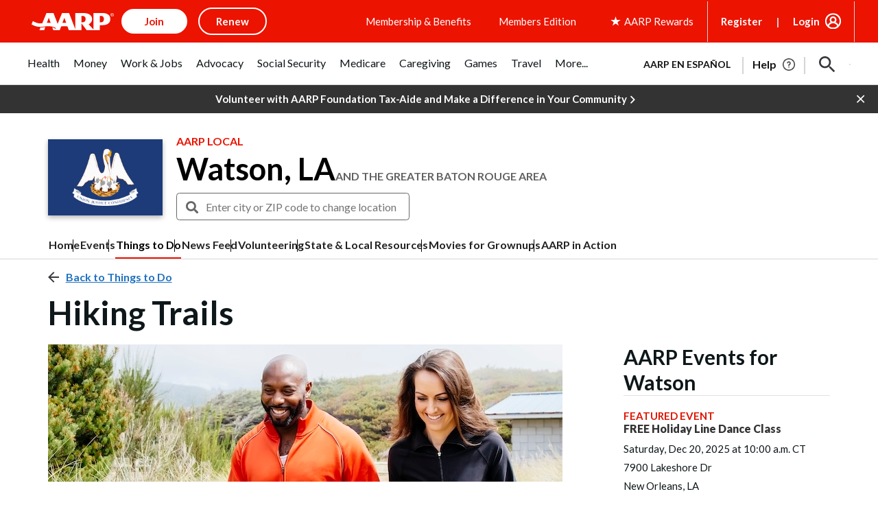

--- FILE ---
content_type: text/html; charset=utf-8
request_url: https://www.google.com/recaptcha/api2/aframe
body_size: 266
content:
<!DOCTYPE HTML><html><head><meta http-equiv="content-type" content="text/html; charset=UTF-8"></head><body><script nonce="fY96osJ16K2AAo-ECJbBOA">/** Anti-fraud and anti-abuse applications only. See google.com/recaptcha */ try{var clients={'sodar':'https://pagead2.googlesyndication.com/pagead/sodar?'};window.addEventListener("message",function(a){try{if(a.source===window.parent){var b=JSON.parse(a.data);var c=clients[b['id']];if(c){var d=document.createElement('img');d.src=c+b['params']+'&rc='+(localStorage.getItem("rc::a")?sessionStorage.getItem("rc::b"):"");window.document.body.appendChild(d);sessionStorage.setItem("rc::e",parseInt(sessionStorage.getItem("rc::e")||0)+1);localStorage.setItem("rc::h",'1764340996761');}}}catch(b){}});window.parent.postMessage("_grecaptcha_ready", "*");}catch(b){}</script></body></html>

--- FILE ---
content_type: text/css
request_url: https://local.aarp.org/css/events_filter.css?v=111225
body_size: 771
content:
.events-filter .nav:after, .events-filter .nav:before,
.events-filter .ui-helper-clearfix:before, .events-filter .ui-helper-clearfix:after {
	display: none;
}
.events-filter .toggle-panel .text {
	line-height: 1.2;
}
.events-filter .toggle-panel:hover ,
.events-filter .toggle-panel .text:hover {
	color: #000;
	text-decoration: underline;
}


.events-filter .toggle-panel {
	margin: 0;
	background: #FFF;
}
.events-filter .filter-container {
	padding: 16px 16px 2px;
	background: #FFF;
    box-shadow: 0px 0px 10px rgb(0 0 0 / 10%);
}
.events-filter .tab-nav {
    padding: 0 16px 16px;
    text-align: center;
}
.events-filter .tab-nav .nav-tabs {
	box-shadow: none;
    padding: 0;
    border: 0;
}

.events-filter .tab-content {
	margin: 0;
}
.events-filter .filter-buttons {
	display: flex;
    gap: 16px;
    justify-content: center;
    margin: 16px;
}
.events-filter .filter-buttons .btn-black {
	font-size: 14px;
}

.events-filter .toggle-panel:focus {
	outline: none;
	color: var(--black-color);
}
.events-filter:has(.toggle-panel:focus){
	outline: #ef3829 dotted 2px
}

/* type specific */

.events-filter {
    margin-bottom: 20px;
}
.vcc-index .subtitle,
.events-index .subtitle {
	margin-bottom: 10px;
    color: var(--light-color);
    font-size: 16px;
}

/* detail */
.event-info {
	display: flex;
    margin: 15px 0;
    gap: 10px;
}
.event-info .icon {
	max-width: 27px;
    width: 100%;
	text-align: center;
}
.event-info .icon i {
	opacity: .75;
	font-size: 18px;
    padding-top: 2px;
}


/* Small devices (landscape phones, 576px and up) */
@media (min-width: 576px) {

	.events-filter .filter-buttons .btn-black {
		min-width: 195px;
		font-size: 16px;
	}
	.events-filter .toggle-panel .text {
		font-size: 20px;
	}

}


/* Medium devices (tablets, 768px and up) */
@media (min-width: 768px) {
	/*.events-filter {
		margin: initial;
	}
	.events-filter.vcc-category-page{
		margin: initial;
	}*/
}

--- FILE ---
content_type: application/javascript
request_url: https://local.aarp.org/js/script.js?v=111225
body_size: 13160
content:
// browser GPS
function getLocation() {
	if (navigator.geolocation) {
		var latitude = longitude = '';
		navigator.geolocation.getCurrentPosition(
			function(position) {
				latitude = position.coords.latitude;
				longitude = position.coords.longitude;
				redirectToGeoPosition(latitude,longitude);
			}
		);
	} else {
		console.log("Geolocation is not supported by this browser.");
	}
}
function redirectToGeoPosition(latitude,longitude) {
	jQuery.getJSON('/ajax/towns/locate/', {latitude: latitude, longitude: longitude}, function(data) {
		window.location = "/" + data.sef_url + "/" + window.location.href.split('/guest/')[1];
	});
}


jQuery(function() {

	if (!Modernizr.objectfit ) {
		jQuery('ul.paged li.item .row-image').each(function () {
			var jQuerycontainer = jQuery(this), imgUrl = jQuerycontainer.find('img').prop('src');
			if (imgUrl)
				jQuerycontainer.css('backgroundImage', 'url(' + imgUrl + ')').addClass('compat-object-fit');
		});
	}

	var allowCarouselSwipeClick = false;
    jQuery( ".carousel.swipe .carousel-inner" ).swipe( {
		swipeLeft: function ( event, direction, distance, duration, fingerCount ) {
			allowCarouselSwipeClick = false;
			this.parent( ).carousel( 'next' );
		},
		swipeRight: function ( event, direction, distance, duration, fingerCount ) {
			allowCarouselSwipeClick = false;
			this.parent( ).carousel( 'prev' );
		},
		threshold: 10,
		tap: function(event, target) {
			allowCarouselSwipeClick = true;
		},
		excludedElements:"label, button, input, select, textarea, .noSwipe"
    } );
	jQuery(".carousel.swipe .carousel-inner a").click(function(event) {
		if(!allowCarouselSwipeClick)
      		event.preventDefault();
    });


	jQuery('.anchor a').each(function(){
		var el = jQuery(this);
		var height = '60';
		if(jQuery('.everywhere-header').height())
			height = jQuery('.everywhere-header').height();
		el.css('top','-' + (parseInt(height) + parseInt(20)) + 'px');
	});

	jQuery('img.gp-photo-fetch').each(function(){
		var img = jQuery(this);
		var mediaDiv = img.parent();
		if(img.data('reference')) {
			jQuery.ajax({
				type: "GET",
				data:{"id":img.data('reference')},
				url: "/ajax/yp/check_photo/"
			}).done(function( msg ) {
				if(msg) {
					img.attr('src',msg);
					if(mediaDiv)
						mediaDiv.removeClass('hidden');
				}
			});
		}
	});


	jQuery('div.gp-photo-fetch').each(function(){
		var div = jQuery(this);
		if(div.hasClass('done')) return true;
		if(div.addClass('done')) 
		if(div.data('reference')) {
			jQuery.ajax({
				type: "GET",
				data:{"id":div.data('reference'),"slot":div.data('slot'),"place_id":div.data('place-id')},
				url: "/ajax/yp/check_photo/"
			}).done(function( msg ) {
				if(msg) {
					div.css('background-image','url(' + msg + ')');
				} else
					div.hide();
			});
		} else
			div.hide();
	});

	jQuery('.get-location-btn').click(function(){
		getLocation();
	});

	// embed instagram
	jQuery('.embed-ig').each(function(){
		var hidecaption = jQuery(this).data('hidecaption') ? jQuery(this).data('hidecaption') : true;
		var maxwidth = jQuery(this).data('maxwidth') > 320 ? jQuery(this).data('maxwidth') : '';
		if(jQuery(this).data('url')){
			jQuery.ajax({
				context: this,
				//data: {url:"https://api.instagram.com/oembed/?hidecaption="+hidecaption+"&maxwidth="+maxwidth+"&url="+$(this).data('url')},
				//url: "/ajax/yp/igEmbed/",
				//dataType:'json',
				url: "https://api.instagram.com/oembed/?hidecaption="+hidecaption+"&maxwidth="+maxwidth+"&url="+jQuery(this).data('url'),
				success: function(data) {jQuery(this).html(data.html);}
			});
		}
	});
	
	
	/* show more */
	jQuery('.ar-listing').each(function(){
		var parent = jQuery(this);
		var page = 1;
		parent.find(".show-more").click(function(){
			var btn = jQuery(this);
			var listing = parent.find("ul.list");
			var spinner = parent.find(".aarpe-spinner");
			var divider = parent.find(".middle-divider");
			spinner.addClass("active");
			jQuery.ajax({
				data:{"options":btn.data('options'),"page":page+1},
				url: btn.data('url')
			}).done(function( msg ) {
				spinner.removeClass("active");
				if(msg) {
					page++;
					listing.append(msg);
				}
				if(!msg || msg.indexOf('no_next_page') > -1) {
					btn.hide();
					divider.hide();
				}
			});
			return false;
		});
	});

	jQuery('.show-more-featured').click(function(){
		jQuery(this).parent().parent().find('.hidden.featured').removeClass('hidden');
		jQuery(this).parent().hide();
		return false;
	});
	

	jQuery('.searchbox-form').each(function(){
		var parent = jQuery(this);
		var keyword = parent.data('keyword');
		var sortby = parent.data('sortby');
		var searchdate = parent.data('searchdate');
		var datedefault = parent.data('datedefault');
		var searchkey = parent.find("#searchkey");
		parent.find("#datepickers").datepicker({
			minDate: 0,
			inline: true,
			dateFormat: 'mm-dd-yy',
			defaultDate: datedefault,
			showOtherMonths: true,
			dayNamesMin: ['Sun', 'Mon', 'Tue', 'Wed', 'Thu', 'Fri', 'Sat'],
			onSelect: function(dateText, inst) { 
			  var dateAsString = dateText; 
			  var dateAsObject = jQuery.datepicker.formatDate("mm-dd-yy", jQuery(this).datepicker("getDate"));
			  if(searchkey.val()) keyword = searchkey.val();
			  if(keyword.toLowerCase().indexOf('aarp') > -1) {
				  var kw = keyword.toLowerCase().replace('aarp','').trim();
				  var href = '../aarp-events/?searchdate='+dateAsObject;
				  if(kw) href += '&keyword='+encodeURIComponent(kw);
			  } else {
				  var href = '?searchdate='+dateAsObject;
				  if(keyword) href += "&keyword="+encodeURIComponent(keyword);
				  if(sortby) href += "&sort="+sortby;
			  }
			  window.location.replace(href);
			  return false;
			}
		});
		
		parent.find(".searchform").submit(function(event) {
			if(searchkey.val().toLowerCase().indexOf('aarp') > -1)	{
				var kw = encodeURIComponent(searchkey.val().toLowerCase().replace('aarp','').trim());
				var href = '../aarp-events/';
				if(kw) href += '?keyword='+kw;
				if(!kw && searchdate) href += '?';
				else if(kw && searchdate) href += '&';
				if(searchdate) href += "searchdate="+searchdate;
			} else {
				var href = '?keyword='+encodeURIComponent(searchkey.val());
				if(searchdate) href += "&searchdate="+searchdate;
				if(sortby) href += "&sort="+sortby;
			}
			window.location.replace(href);
			return false;
		});
	});

	jQuery('.vcc-searchform').each(function(){
		var parent = jQuery(this);
		var keyword = parent.data('keyword');
		var sortby = parent.data('sortby');
		var allowedDates = parent.data('allowed_dates');
		var searchdate = parent.data('searchdate');
		var datedefault = parent.data('datedefault');
		var searchkey = parent.find("#searchkey");

		parent.find("#vcc-datepicker").datepicker({
			minDate: 0,
			inline: true,
			dateFormat: 'mm-dd-yy',
			defaultDate: datedefault,
			showOtherMonths: true,
			dayNamesMin: ['Sun', 'Mon', 'Tue', 'Wed', 'Thu', 'Fri', 'Sat'],
			onSelect: function(dateText, inst) { 
				var dateAsString = dateText; 
				var dateAsObject = jQuery.datepicker.formatDate("mm-dd-yy", jQuery(this).datepicker("getDate"));
				if(searchkey.val()) keyword = searchkey.val();
				var href = '/virtual-community-center/?searchdate='+dateAsObject;
				if(keyword) href += "&keyword="+encodeURIComponent(keyword);
				if(sortby) href += "&sort="+sortby;
				window.location.replace(href);
				return false;
			}
			,beforeShowDay: function (date) {
				for (var i = 0; i < allowedDates.length; i++) {
					if (allowedDates[i] == date.toISOString().slice(0,10)) {
						return [true, ''];
					}
				}
				return [true, 'ui-state-disabled'];
			}
		});
		
		parent.find(".searchform").submit(function(event) {
			if(searchkey.val().toLowerCase().indexOf('aarp') > -1)	{
				var kw = encodeURIComponent(searchkey.val().toLowerCase().replace('aarp','').trim());
				var href = '../virtual-community-center/';
				if(kw) href += '?keyword='+kw;
				if(!kw && searchdate) href += '?';
				else if(kw && searchdate) href += '&';
				if(searchdate) href += "searchdate="+searchdate;
			} else {
				var href = '/virtual-community-center/?keyword='+encodeURIComponent(searchkey.val());
				if(searchdate) href += "&searchdate="+searchdate;
				if(sortby) href += "&sort="+sortby;
			}
			window.location.replace(href);
			return false;
		});
	});
	
	
	jQuery('.datepicker-wrapper').each(function(){
		var dd = jQuery(this).find('.datepicker-dropdown');
		var datedefault = dd.data('datedefault'); // format is yymmdd, ex: 20160902
		dd.datepicker({
			minDate: 0,
			dateFormat: 'yy-mm-dd',
			defaultDate: datedefault,
			showOtherMonths: true,
			dayNamesMin: ['Sun', 'Mon', 'Tue', 'Wed', 'Thu', 'Fri', 'Sat'],
			onSelect: function(dateText, inst) { 
			  var dateAsString = dateText; 
			  var dateAsObject = jQuery.datepicker.formatDate("yy-mm-dd", jQuery(this).datepicker("getDate"));
			  window.location.replace(dd.data('radius') ? "?searchdate="+dateAsObject+"&radius="+dd.data('radius') : "?searchdate="+dateAsObject);
			}
		});
		jQuery(this).click(function(){ dd.datepicker('show'); });
	})	
	
	jQuery(document.body).on('click', '.list .item .repeated-events .repeated-events-more', function(e){
		var el = jQuery(this);
		var list = el.parent().find('.repeated-events-list');
		var hide = el.parent().find('.repeated-events-hide');

		list.find("li.hidden:lt(20)").removeClass('hidden');
		hide.removeClass('hidden');
		if(list.find("li.hidden").length == 0) {
			el.addClass('hidden');
		}
		return false;
	});
	jQuery(document.body).on('click', '.list .item .repeated-events .repeated-events-hide', function(e){
		var el = jQuery(this);
		var list = el.parent().find('.repeated-events-list');
		var more = el.parent().find('.repeated-events-more');

		list.find("li").addClass('hidden');
		el.addClass('hidden');
		more.removeClass('hidden');
		return false;
	});


	// jQuery('.repeated-events').each(function(){
	// 	var buttonmore = jQuery(this).find('.repeated-events-more a');
	// 	var buttonhide = jQuery(this).find('.repeated-events-hide a');
	// 	var buttonspacer = jQuery(this).find('.repeated-events-spacer');
	// 	var list = jQuery(this).find('.repeated-events-list');
	// 	buttonmore.click(function(){
	// 		list.find("li.hidden:lt(20)").removeClass('hidden');
	// 		buttonhide.parent().removeClass('hidden');
	// 		buttonspacer.removeClass('hidden');
	// 		if(list.find("li.hidden").length == 0) {
	// 			buttonmore.parent().addClass('hidden');
	// 			buttonspacer.addClass('hidden');
	// 		}
	// 		return false;
	// 	});
	// 	buttonhide.click(function(){
	// 		list.find("li").addClass('hidden');
	// 		buttonhide.parent().addClass('hidden');
	// 		buttonspacer.addClass('hidden');
	// 		buttonmore.parent().removeClass('hidden');
	// 		return false;
	// 	});
	// });
	
	/* gp show more */
	jQuery(document.body).on('click', '.gp-listing-wrapper .gp-show-more' ,function(){		
		var button = jQuery(this);
		var listing = button.parent().parent().find('ul.listing');
		var page = 1;		
		button.html('Loading...');
		jQuery.ajax({
			type: "GET",
			dataType: 'json',
			data:{"id":button.data('mongo-id'), "page":page },
			url: "/ajax/yp/next_page/"
		}).done(function( msg ) {
			gp_places_to_html(msg.places);
			page++;
			if(!msg.morepages) button.hide();
			else button.html('Show More <img src="/img/arrowdown.png" />');
		});
		function gp_places_to_html(obj) {
			var showimage = button.data('options')['images'];			
			jQuery(obj).each(function(){
				var el = this;		
				var list_item = listing.find('li.item').first().clone(); 			
				jQuery(list_item).find('h5.title a').html(el.name);	
				jQuery(list_item).find('.location').html(el.address);
				jQuery(list_item).find('.rating').html('Rating: '+el.rating_value);
				jQuery(list_item).find('.price').html(el.price_value);
				jQuery(list_item).find('a').attr('href',el.sef_tail);
				if(el.image_url && showimage == 'yes') {
					jQuery(list_item).find('.item-image img').attr('src',el.image_url);
				} else {
					jQuery(list_item).find('.item-image').addClass('hidden');	
				}
				listing.append(list_item);
			});
		}		
	});
	
	/* Volunteer List Show More */
	var dcc_page = 1;
	jQuery(document.body).on('click', '.show-more-volunteer', function() {
		var btn = jQuery(this);
		var listing = jQuery("#searchbox-volunteer");
		btn.hide();
		jQuery.ajax({
			data:{"options":btn.data('options'),"page":dcc_page+1},
			url: btn.data('url')
		}).done(function( msg ) {
			if(msg) {
				dcc_page++;
				if (dcc_page < btn.data('maxpage')) {
					btn.show()	
				}
				listing.append(msg);
			} else
				btn.hide();
		});
	});
	
	/* ttd-widget */
	jQuery('.ttd-widget li').each(function(){
		var parent = jQuery(this);
		var tags = parent.data('tags');
		var type = parent.data('type');
		if(type) {
			var url = parent.data('fetch');
			var ol = jQuery(this).find(".ttd-overlay");
			var html = '';
			parent.on("mouseover", function(){
				ol.addClass("shown");
				if((jQuery.isEmptyObject(parent.data('link')) || jQuery.isEmptyObject(parent.data('title'))) && url && ol.html() != 'loading...') {
					ol.html('loading...');
					jQuery.ajax({
						data:{"type":type,"tags":tags},
						dataType: 'json',
						url: url
					}).done(function( msg ) {
						if(msg) {
							parent.data('title',msg.title);
							parent.data('link',msg.link);
						} else {
							parent.data('title', '');
							parent.data('link', '');
						}
						ol.html(create_ttd_html(parent));
					});
				}
			}).on("mouseleave", function(){
				ol.removeClass("shown");
			});
		}
	});
	function create_ttd_html(obj) {
		var mainlink = obj.find("a").attr('href');
		var str = '';
		if(obj.data('link') && obj.data('title'))
		str += '<div><a href="'+obj.data('link')+'">'+obj.data('title')+'</a></div>';
		str += '<div class="alignright"><a href="'+mainlink+'">Find More</a></div>';
		return str;
	}
	
	/* show photos in yp detail page */
	jQuery('.yp-photos .image img').each(function(){
		var el = jQuery(this);
		var url = 'https://maps.googleapis.com/maps/api/place/photo?key='+gp_map_key+'&maxheight=200&sensor=false&photoreference='+el.data('id');
		el.attr('src',url);
	});

	/* scroll to top class */
	jQuery('.scroll-to-top').each(function(){
		jQuery(this).click(function() {
			jQuery('html, body').stop().animate({'scrollTop': 0}, 900, 'swing');
		});
	});

	jQuery('.fetch-redirect-topic-title').each(function(){
		var el = jQuery(this);
		jQuery.ajax({
			type: "GET",
			data:{"url":window.location.href},
			url: "/ajax/pages/get_topic_title/"
		}).done(function( msg ) {
			el.html(msg);
		});		
	})
	
	jQuery('.open-popup').each(function(){
		var el = jQuery(this);
		el.on('click', function(e) {
			e.preventDefault();
			jQuery('#detail-page-modal .modal-body').html('<div class="text-center"><i class="fa fa-spinner fa-pulse fa-3x fa-fw"></i></div>');
			jQuery('#detail-page-modal').modal({ show: true });
			jQuery('#detail-page-modal').on('hide.bs.modal', function (e) {jQuery('#detail-page-modal .modal-body').html('');})

			if(el.data('href')){
				jQuery.ajax({
					type: "GET",
					data: {'sef':el.data('href')},
					url: "/ajax/yp/view_popup_async/"
				}).done(function(data) {
					jQuery('#detail-page-modal .modal-body').html(data);
					jQuery('#detail-page-modal .modal-backdrop').css('min-height',
						parseInt(jQuery('#detail-page-modal .modal-dialog').height()) + 
						parseInt(jQuery('#detail-page-modal .modal-dialog').css('margin-top').replace('px','')) + 
						parseInt(jQuery('#detail-page-modal .modal-dialog').css('margin-bottom').replace('px',''))
						);
				});

			} else if(el.hasClass('fetch-gp-sef-tail') && el.data('place_id')){
				
				jQuery.ajax({
					context: this,
					data: {place_id:el.data('place_id')},
					url: "/ajax/yp/get_sef_tail/",
					success: function(data) {
						el.attr('href',data)

						jQuery.ajax({
							type: "GET",
							data: {'sef':el.attr('href')},
							url: "/ajax/yp/view_popup_async/"
						}).done(function(data) {
							jQuery('#detail-page-modal .modal-body').html(data);
							jQuery('#detail-page-modal .modal-backdrop').css('min-height',
								parseInt(jQuery('#detail-page-modal .modal-dialog').height()) + 
								parseInt(jQuery('#detail-page-modal .modal-dialog').css('margin-top').replace('px','')) + 
								parseInt(jQuery('#detail-page-modal .modal-dialog').css('margin-bottom').replace('px',''))
								);
						});


					}
				});

			}

		});
	});

	
	/* movies */
	
	jQuery('.theater').bind('change.smoothscroll',function (e) {
		e.preventDefault();
		if(jQuery(this).val() > 0) {
		jQuery('html, body').stop().animate({
			'scrollTop': jQuery("h3#"+jQuery(this).val()).offset().top-15
		}, 900, 'swing');
		jQuery(this).val(0);
		}
	});
	jQuery('.backtotop').bind('click.smoothscroll',function (e) {
		e.preventDefault();
		jQuery('html, body').stop().animate({
			'scrollTop': 0
		}, 900, 'swing');
	});

	/*  Town Picker */
	jQuery('.town-picker').each(function(){
		var el = jQuery(this);
		var source = '/ajax/towns/picker/';
		if(el.find( ".city-state" ).data('state'))
			source += '?state='+el.find( ".city-state" ).data('state');
		
		var cookie = el.find( ".city-state" ).data('cookie') ? el.find( ".city-state" ).data('cookie') : '';

		el.find( ".city-state" ).autocomplete({
			minLength: 3,
			source: source,
			appendTo: el.find('.city-state-container'),
			select: function(event,ui) {
				if(jQuery(this).data('redirect_root')) {
					var sef_url = jQuery(this).data('redirect_root');
					$.ajax({
						data:{sef_url: ui.item.sef_url},
						url: '/ajax/towns/set_town/?cookie='+cookie
					}).done(function( msg ) {
						window.location = "/" + sef_url;
					});
				} else  {
					/*check for guest page*/
					if(jQuery(this).data('redirect'))
						ui.item.sef_url += jQuery(this).data('redirect');
					else if(window.location.pathname.indexOf("/guest/") > -1)
						ui.item.sef_url += "/" + window.location.href.split('/guest/')[1];
					if(jQuery(this).data('language'))
						ui.item.sef_url += jQuery(this).data('language')
					ui.item.sef_url = ui.item.sef_url.replace('//','/');
					ui.item.sef_url = ui.item.sef_url.replace('/espanol/espanol','/espanol');
					window.location = "/" + ui.item.sef_url;
				}
			},
			open: function (result) {
				if (navigator.userAgent.match(/(iPod|iPhone|iPad)/)) {
					$('.ui-autocomplete').off('menufocus hover mouseover');
				}
			}
		}).keypress(function(e) {
			jQuery('.picker-error').html('');
			if(e.keyCode == 13 || e.which == 13 || e.charCode == 13) {
				if(jQuery(this).val()) getTowns(jQuery(this));
				return false;
			}
		});
		el.find( ".search" ).click(function() {
			getTowns(el.find('.city-state'));
			return false;
			//event.preventDefault();
		});
	});
	
	// jQuery('.town-picker .search').click(function() {
	// 	getTowns();
	// 	return false;
	// 	//event.preventDefault();
	// });
	function getTowns(el) {
		var input = el ? el : jQuery('.city-state')
		jQuery('.picker-error').html('');
		jQuery.getJSON("/ajax/towns/picker/?term="+input.val(), function(result) {
			if(result && result.length > 0) {
				/*check for guest page*/
				if(input.data('redirect'))
					result[0].sef_url  += input.data('redirect');
				else if(window.location.pathname.indexOf("/guest/") > -1)
					result[0].sef_url += "/" + window.location.href.split('/guest/')[1];
				if(input.data('language'))
					result[0].sef_url += input.data('language')
				result[0].sef_url = result[0].sef_url.replace('//','/');
				result[0].sef_url = result[0].sef_url.replace('/espanol/espanol','/espanol');
				window.location = "/"+result[0].sef_url;
			} else {
				jQuery('.picker-error').html("<div>Sorry, but we didn't match the location you entered. AARP in Your City supports most communities in the continental US, including Alaska and Hawaii. We apologize if your community is not available.</div>"/*+
					"<div>Try one of the following forms:</div>"+
					"<div>- Boston, MA</div>"+
					"<div>- 02116</div>"*/);
			}
		});
	}

	// town picker modal show event
	jQuery('#nearbyCitiesModal').on('shown.bs.modal', function (e) {
		jQuery(this).find('.city-state:visible').data('redirect',e.relatedTarget.dataset.redirect);
		jQuery(this).find('.city-state:visible').focus();
	})
	jQuery('#nearbyCitiesModalEspanol').on('shown.bs.modal', function (e) {
		jQuery(this).find('.city-state:visible').data('redirect',e.relatedTarget.dataset.redirect);
		jQuery(this).find('.city-state:visible').hide();
	})

	/*  Town Picker */
	jQuery('.vcc-events-town-picker').each(function(){
		var el = jQuery(this);
		el.find( ".city-state" ).autocomplete({
			minLength: 3,
			source: '/ajax/towns/picker/',
			appendTo: el.find('.city-state-container'),
			select: function(event,ui) {
				var sef_url = jQuery(this).data('redirect_root');
				$.ajax({
					data:{sef_url: ui.item.sef_url},
					url: '/ajax/towns/set_town/'
				}).done(function( msg ) {
					$.ajax({
						data:{"options":el.data('options')},
						url: '/ajax/events/vcc_events_widget/'
					}).done(function( msg ) {
						el.html(msg)
					});
				});
			},
			open: function (result) {
				if (navigator.userAgent.match(/(iPod|iPhone|iPad)/)) {
					$('.ui-autocomplete').off('menufocus hover mouseover');
				}
			}
		}).keypress(function(e) {
			jQuery('.picker-error').html('');
			if(e.keyCode == 13 || e.which == 13 || e.charCode == 13) {
				if(jQuery(this).val()) getTowns();
				return false;
			}
		});

	});
	
	
	/*  local-services-picker */
	jQuery( ".local-services-search-form, .local-services-search-form-rhs").submit(function( event ) {
		if(jQuery(this).find(".local-services-picker").val() == 'Restaurants and Dining') {
			window.location = "/"+jQuery(".town_sef_url").val()+"/restaurants/";
			event.preventDefault();
		}
		return;
	});
	
	var lsdata  = [
		"Restaurants and Dining",
		"Retail Shopping",
		"Local Grocers",
		"Auto Services",
		"Beauty and Salons",
		"Fitness",
		"Pet Services",
		"Transportation",
		"Dry Cleaners",
		"Education and Attractions"];
	
	jQuery( ".local-services-picker" ).autocomplete({
		minLength: 2,
		source: lsdata,
		select: function(event,ui) {
			if(ui.item.value == 'Restaurants and Dining') {
				window.location = "/"+jQuery(".town_sef_url").val()+"/restaurants/";
			}
			if(ui.item.value == 'Fitness') {
				window.location = "/"+jQuery(".town_sef_url").val()+"/fitness/";
			}
		},
		open: function (result) {
			if (navigator.userAgent.match(/(iPod|iPhone|iPad)/)) {
				$('.ui-autocomplete').off('menufocus hover mouseover');
			}
		}
	});
	
	/* Form Town Picker */
	jQuery( ".townpicker" ).autocomplete({
		minLength: 3,
		source: '/ajax/towns/picker/',
		select: function(event,ui) {
			//console.log(ui);
			//ui.item.label = ui.item.value;
			//return false;
			//event.preventDefault();
		},
		open: function (result) {
			if (navigator.userAgent.match(/(iPod|iPhone|iPad)/)) {
				$('.ui-autocomplete').off('menufocus hover mouseover');
			}
		}
	});
	/* Form Zip Picker */
	jQuery( ".zippicker" ).autocomplete({
		minLength: 3,
		source: '/ajax/towns/zippicker/',
		select: function(event,ui) {
			//console.log(ui);
			//ui.item.label = ui.item.value;
			//return false;
			//event.preventDefault();
		},
		open: function (result) {
			if (navigator.userAgent.match(/(iPod|iPhone|iPad)/)) {
				$('.ui-autocomplete').off('menufocus hover mouseover');
			}
		}
	});
	
	/* Pilot Town Picker */
	jQuery( ".city-state-li" ).autocomplete({
		minLength: 3,
		source: "/ajax/towns/picker/?term="+jQuery('.city-state-li').val()+'&type=pilot&sef_url='+jQuery('#sef-url').val(),
        appendTo: '.city-state-container',
		select: function(event,ui) {
			//window.location = "/" + ui.item.sef_url;
			// console.log(ui);
			//ui.item.label = ui.item.value;
			//return false;
			//event.preventDefault();

			if(window.location.pathname.indexOf("/guest/") > -1)
				ui.item.sef_url += "/" + window.location.href.split('/guest/')[1];
			if(jQuery(this).data('redirect'))
				ui.item.sef_url += jQuery(this).data('redirect');
			if(jQuery(this).data('language'))
				ui.item.sef_url += jQuery(this).data('language')
			ui.item.sef_url = ui.item.sef_url.replace('//','/');
			ui.item.sef_url = ui.item.sef_url.replace('/espanol/espanol','/espanol');
			window.location = "/" + ui.item.sef_url;



		},
		open: function (result) {
			if (navigator.userAgent.match(/(iPod|iPhone|iPad)/)) {
				$('.ui-autocomplete').off('menufocus hover mouseover');
			}
		}
	}).keypress(function(e) {
		jQuery('.picker-error').html('');
		if(e.keyCode == 13 || e.which == 13 || e.charCode == 13) {
			if(jQuery(this).val()) getPilotTowns();
			return false;
		}
	});
	jQuery('.search-li').click(function() {
		getPilotTowns();
		return false;
	});
	function getPilotTowns() {
		jQuery('.picker-error').html('');
		jQuery.getJSON("/ajax/towns/picker/?term="+jQuery('.city-state-li').val()+'&type=pilot&sef_url='+jQuery('#sef-url').val(), function(result) {
			if(result && result.length > 0) {
				//window.location = "/"+result[0].sef_url;
				if(window.location.pathname.indexOf("/guest/") > -1)
					result[0].sef_url += "/" + window.location.href.split('/guest/')[1];
				if(input.data('redirect'))
					result[0].sef_url  += input.data('redirect');
				if(input.data('language'))
					result[0].sef_url += input.data('language')
				result[0].sef_url = result[0].sef_url.replace('//','/');
				result[0].sef_url = result[0].sef_url.replace('/espanol/espanol','/espanol');
				window.location = "/"+result[0].sef_url;
			} else {
				jQuery('.picker-error').html("<div>Sorry, but we didn't match the location you entered. AARP in Your City supports most communities in the continental US, including Alaska and Hawaii. We apologize if your community is not available.</div>"/*+
					"<p>Try one of the following forms:</p>"+
					"<p>- Albertson, NY</p>"+
					"<p>- 11507</p>"*/);
			}
		});
	}
	

	jQuery('.popup-help .question-mark').bind('click',function() {
		jQuery('.popup-help-info').toggle();
	});
	jQuery('.popup-help-info .close').bind('click',function() {
		jQuery('.popup-help-info').hide();
	});
	
	
	jQuery('div.happenings-en-espanol').parent().parent().addClass('en-espanol');




/* ============================================
 * yp list module (used in doctors)
 * ============================================ */

jQuery('.yp-search.list-module').each(function(){
	var parent = jQuery(this);
	var params = jQuery.parseJSON(parent.find('#params').html());
	var listing = parent.find('.media-listing');
	var page = 1;
	var navigation = parent.find('.yp-navigation');
	var next_button = navigation.find('.yp-next');
	var back_button = navigation.find('.yp-back');
	next_button.click(function() {navigate(jQuery(this),++page);});
	back_button.click(function() {navigate(jQuery(this),--page);});

	function check_links() {
		listing.find('.yp-item').each(function(){
			jQuery(this).find('.media-heading a').attr('href', jQuery(this).data('link'));
		});
	}
	check_links();

	const initial_lookup = function () {
		parent.find('.yp-wrapper').show();
		jQuery.ajax({
			type: "GET",
			data: params,
			url: "/ajax/yp/update_results/"
		}).done(function(data) {
			listing.html(data);
			check_links();
			reset_nav();
			if(!data || data.indexOf('no_next_page') > -1) next_button.addClass('disabled'); else next_button.removeClass('disabled');
		});
	}

	/* initial data - async */
	if(params.autoshow) {
		initial_lookup()
	} else {
		var buttonText = params.autoshow_button_text ? params.autoshow_button_text : 'Click to show results';
		var showButton = jQuery('<button type="button" class="btn btn-light">'+buttonText+'</button>');
		parent.append(showButton);
		showButton.on('click', function() {
			showButton.hide();
			initial_lookup();
		});
	}


	function navigate(button, page) {
		var label = button.html();
		var data = {"id":navigation.data('mongo-id'), "page":page, "view":"next_page_narrow","price":params.price,"type":params.type};
		button.html('Loading...');
		jQuery.ajax({type: "GET", data:data, url: "/ajax/yp/next_page/"}).done(function( msg ) {
			listing.html(msg);
			button.html(label);
			check_links();
			if(!msg || msg.indexOf('no_next_page') > -1) next_button.addClass('disabled'); else next_button.removeClass('disabled');
			if(page<2) back_button.addClass('disabled'); else back_button.removeClass('disabled');
		});
	}

	jQuery('select#gp_doctors_rankby').change(function() {
		var btn = jQuery(this);
		var radius = jQuery(this).val();
		var data = {"doctors_radius":radius,"price":params.price,"doctors_type":params.type,"doctors_keyword":params.sef};
		jQuery.ajax({type: "GET", data: data, url: "/ajax/yp/update_results/"}).done(function(data) {
			listing.html(data);
			check_links();
			reset_nav();
			if(!data || data.indexOf('no_next_page') > -1) next_button.addClass('disabled'); else next_button.removeClass('disabled');
		});
	});

	function reset_nav() {
		back_button.addClass('disabled');
		next_button.removeClass('disabled');
		page = 1;
	}

	if(params.radius.length)
		jQuery('select#gp_doctors_rankby').val(params.radius);

});



/* ============================================
 * yp map module (used in local-services)
 * ============================================ */

jQuery('.yp-search.map-module').each(function(){
	
	var parent = jQuery(this);
	var params = jQuery.parseJSON(parent.find('#params').html());
	var listing = parent.find('.media-listing');
	var searchform = parent.find('.yp-search-form');
	var mapcanvas = parent.find('.yp-map');
	var height = parseInt(parent.find('.yp-listing-wrapper .media-listing').height() - 32); // - padding
	var map = new google.maps.Map(parent.find(".yp-map")[0], {scrollwheel: false});
	var drag_search = true;
	var markers = [];
	var mapdefaultheight = 400;
	var old_lat = 0.00;
	var old_lng = 0.00;
	var drag_done = true;

	/* drag and drop map search */
	if(drag_search) {

		map.addListener('dragstart', function(){
			center = map.getCenter();
			if(center && drag_done) {
				old_lat = center.lat();
				old_lng = center.lng();
				drag_done = false;
			}
		});

		map.addListener('dragend', function(){
			window.setTimeout(function() {
				var center = map.getCenter();
				lat = center.lat();
				lng = center.lng();
				jQuery('#mapLat').val(lat);
				jQuery('#mapLng').val(lng);
				lat_diff = Math.abs(old_lat - lat);
				lng_diff = Math.abs(old_lng - lng);
				if(lat_diff > 0.00145 || lng_diff > 0.00145) { //atleast 0.1 mile difference
					drag_done = true;
					drag_drop_search();
				}
			}, 500);
		});
	}

	/* load params */
	if(params.price_rating)
		jQuery.each(params.price_rating.split(","), function( index, value ) {
			jQuery('input[name=price][value='+value.trim()+']').prop('checked', true);
		});
	if(params.radius.length)
		jQuery('input[name=radius][value='+params.radius+']').prop('checked', true);
	if(params.keyword){
		jQuery('.form-check-input#categoryDefault').prop('checked', false);
		jQuery.each(params.keyword.split(","), function( index, value ) {
			jQuery('input[name=category][value="'+value.trim()+'"]').prop('checked', true);
		});
	}

	const initial_lookup = function () {
		parent.find('.yp-wrapper').show();
		jQuery.ajax({
			type: "GET",
			data: params,
			url: "/ajax/yp/update_results/"
		}).done(function(data) {
			listing.html(data);
			load_markers();
			reset_nav();
			if(!data || data.indexOf('no_next_page') > -1) next_button.addClass('disabled'); else next_button.removeClass('disabled');
		});
	}

	/* initial data - async */
	if(params.autoshow) {
		initial_lookup()
	} else {
		var buttonText = params.autoshow_button_text ? params.autoshow_button_text : 'Click to show results';
		var showButton = jQuery('<button type="button" class="btn btn-light">'+buttonText+'</button>');
		parent.append(showButton);
		showButton.on('click', function() {
			showButton.hide();
			initial_lookup();
		});
	}

	function drag_drop_search (){
		var radius, category=[], price=[];
		jQuery('input[name=price]:checked').each(function(){ price.push(jQuery(this).val());});
		jQuery('input[name=category]:checked').each(function(){ category.push(jQuery(this).val());});
		radius = jQuery('input[name=radius]:checked').val();
		var data = {"form_price_rating":price,"form_keyword":category,"form_radius":radius,"lat":jQuery('#mapLat').val(),"lng":jQuery('#mapLng').val(),"keyword":params.keyword,"type":params.type,"price":params.price};
		jQuery.ajax({
			type: "GET",
			data: data,
			url: "/ajax/yp/update_results/"
		}).done(function(data) {
			listing.html(data);
			load_markers();
			reset_nav();
			if(!data || data.indexOf('no_next_page') > -1) next_button.addClass('disabled'); else next_button.removeClass('disabled');
		});
	};

	jQuery('.yp-update').click(function() {
		var btn = jQuery(this);
		var radius, category=[], price=[];
		jQuery('input[name=price]:checked').each(function(){ price.push(jQuery(this).val());});
		jQuery('input[name=category]:checked').each(function(){ category.push(jQuery(this).val());});
		radius = jQuery('input[name=radius]:checked').val();
		var data = {"session":true,"form_price_rating":price,"form_keyword":category,"form_radius":radius,"lat":jQuery('#mapLat').val(),"lng":jQuery('#mapLng').val(),"price":params.price,"type":params.type};
		console.log(data);
		btn.html('Updating...');
		jQuery.ajax({
			type: "GET",
			data: data,
			url: "/ajax/yp/update_results/"
		}).done(function(data) {
			listing.html(data);
			btn.html('Update Results');
			load_markers();
			reset_nav();
			if(!data || data.indexOf('no_next_page') > -1) next_button.addClass('disabled'); else next_button.removeClass('disabled');
		});
	});

	var page = 1;
	var navigation = parent.find('.yp-navigation');
	var next_button = navigation.find('.yp-next');
	var back_button = navigation.find('.yp-back');
	next_button.click(function() {navigate(jQuery(this),++page);});
	back_button.click(function() {navigate(jQuery(this),--page);});
	function navigate(button, page) {
		var label = button.html();
		var data = {"id":navigation.data('mongo-id'), "page":page, "view":"next_page_narrow","price":params.price,"type":params.type};
		console.log(data);
		button.html('Loading...');
		jQuery.ajax({
			type: "GET",
			data:data,
			url: "/ajax/yp/next_page/"
		}).done(function( msg ) {
			listing.html(msg);
			//listing.parent().scrollTop(0);
			button.html(label);
			load_markers();
			if(!msg || msg.indexOf('no_next_page') > -1) next_button.addClass('disabled'); else next_button.removeClass('disabled');
			if(page<2) back_button.addClass('disabled'); else back_button.removeClass('disabled');
		});
	}


	jQuery('input[name=category].form-check-input').change(function() {
		jQuery('.form-check-input#categoryDefault').prop('checked', false);
	});
	jQuery('.form-check-input#categoryDefault').change(function() {
		if(this.checked)
			jQuery('input[name=category].form-check-input').prop('checked', false);
	});

	function reset_nav() {
		back_button.addClass('disabled');
		next_button.removeClass('disabled');
		page = 1;
	}

	function load_markers() {
		google.maps.event.trigger(map, 'resize');
		bounds = new google.maps.LatLngBounds();
		clearOverlays();
		resize_columns();
		listing.find('.yp-item').each(function(){
			var link = jQuery(this).data('link');
			var latitude = jQuery(this).data('latitude');
			var longitude = jQuery(this).data('longitude');
			var name = jQuery(this).find('.media-heading a').html();
			jQuery(this).find('.media-heading a').attr('href', link);
			var marker = new google.maps.Marker({
				position: new google.maps.LatLng(latitude, longitude),
				map: map,
				title: name,
				icon: {url: imgcdn+'img/marker-pin-blue.png'},
				//index: index,
				//zIndex: parseInt(99-index)
			});
			markers.push(marker);
			jQuery(this).on('mouseenter', function(){marker.setAnimation(google.maps.Animation.BOUNCE);});
			jQuery(this).on('mouseleave', function(){marker.setAnimation(null);});
			google.maps.event.addListener(marker, "click", function() {window.location = link;});
			bounds.extend(new google.maps.LatLng(latitude, longitude));
			map.fitBounds(bounds);

		});
		if(!searchform.length)
			listing.find('.yp-item.no-result').html('There are no results. Please try changing your refine search.');
	}

	function clearOverlays() {
		for (var i = 0; i < markers.length; i++ )
			markers[i].setMap(null);
		markers.length = 0;
	}

	function resize_columns() {
		listing.height('auto');
		if(jQuery(window).width() > 558) {
			listingheight = parseInt(listing.height())+77;
			if(listingheight > mapdefaultheight) {
				mapcanvas.height(listingheight);
			} else {
				mapcanvas.height(mapdefaultheight+77);
				listing.height(mapdefaultheight);
			}
		}
		if(jQuery(window).width() <= 750) {
			listing.height('auto');
			mapcanvas.height(mapdefaultheight);
		}
	}

	jQuery(window).resize(function() {
		resize_columns();
	});

}); /* end yp map module */


/* ============================================
* Tagged Map Scripts
* ============================================ */


jQuery('.tagged_map').each(function(){
	
	var parent = jQuery(this);
	var listing = parent.find('.media-listing');
	var form = parent.find('#PlaceTaggedMapForm');
	var listing_wrapper = parent.find('.places-listing-wrapper');
	var mapcanvas = parent.find('.places-map');
	var map = new google.maps.Map(parent.find(".places-map")[0], {scrollwheel: false, zoom: 18, center: new google.maps.LatLng(lat, lng)});
	var markers = [];
	var mapdefaultheight = 400;
	load_markers();

	var page = 1;
	var navigation = parent.find('.places-navigation');
	var next_button = navigation.find('.places-next');
	var back_button = navigation.find('.places-back');
	next_button.click(function() {navigate(jQuery(this),++page);});
	back_button.click(function() {navigate(jQuery(this),--page);});
	function navigate(button, page) {
		var label = button.html();
		form.find('#PlacePage').val(page);
		formData = form.serialize();

		button.html('Loading...');
		jQuery.ajax({
			type: "GET",
			data: formData,
			url: "/ajax/places/tagged_map/"
		}).done(function( msg ) {
			if(msg) {
				listing.html(msg);
				button.html(label);
				load_markers();} 
			if(!msg || msg.indexOf('no_next_page') > -1) next_button.addClass('disabled'); else next_button.removeClass('disabled');
			if(page<2) back_button.addClass('disabled'); else back_button.removeClass('disabled');
			jQuery('html, body').stop().animate({
				'scrollTop': jQuery("h1").offset().top-15
			}, 900, 'swing');
		});
	}

	parent.find('.on-change-update').change(function() {
		update_tagged_map();
	});

	parent.find('.single-category input.category').change(function() {
		update_tagged_map();
	});

	parent.find(".proximity-dropdown").each(function () {
		var field = jQuery(this).find('.field');
		var display = jQuery(this).find('.display');

		jQuery(this).find('.dropdown-menu .option').each(function () {
			jQuery(this).click(function() {
				field.val(jQuery(this).data('value'));
				display.html(jQuery(this).data('value')+ ' Miles');
				update_tagged_map();
			});
		});
	});

	parent.find('.btn-update').on('click', function(e) {
		e.preventDefault();
		update_tagged_map();
	});


	function update_tagged_map(formData) {	
		if(!formData)
			formData = form.serialize();
		listing.html('Loading...');
		jQuery.ajax({
			type: 'GET',
			data: formData,
			url: '/ajax/places/tagged_map/'
		}).done(function(data) {
			listing.html(data);
			load_markers();
			reset_nav();
			if(!data || data.indexOf('no_next_page') > -1) next_button.addClass('disabled'); else next_button.removeClass('disabled');
		});
	}

	function load_markers() {
		google.maps.event.trigger(map, 'resize');
		bounds = new google.maps.LatLngBounds();
		clearOverlays();
		resize_columns();
		listing.find('.list-group-item').each(function(){
			var latitude = jQuery(this).data('latitude');
			var longitude = jQuery(this).data('longitude');
			var marker_image = jQuery(this).data('marker-image');
			var name = jQuery(this).find('.media-heading a').html();
			var href = jQuery(this).find('.media-heading a').attr('href');
			var marker = new google.maps.Marker({
				position: new google.maps.LatLng(latitude, longitude),
				map: map,
				title: name,
				icon: {url: marker_image ? marker_image : imgcdn+'img/marker-pin-blue.png' },
				//index: index,
				//zIndex: parseInt(99-index)
			});
			markers.push(marker);
			jQuery(this).on('mouseenter', function(){/*map.panTo(marker.getPosition());*/marker.setAnimation(google.maps.Animation.BOUNCE);});
			jQuery(this).on('mouseleave', function(){marker.setAnimation(null);});
			google.maps.event.addListener(marker, "click", function() {window.location = href;});
			bounds.extend(new google.maps.LatLng(latitude, longitude));
			map.fitBounds(bounds);
		});
		if(map.getZoom() > 18)
			map.setZoom(18)
	}

	function reset_nav() {
		back_button.addClass('disabled');
		next_button.removeClass('disabled');
		page = 1;
	}

	function resize_columns() {
		mapcanvas.height(600); return true; //turn off resizing;
		listing_wrapper.height('auto');
		if(jQuery(window).width() > 558) {
			if(listing_wrapper.height() > mapdefaultheight) {
				mapcanvas.height(listing_wrapper.height());
			} else {
				mapcanvas.height(mapdefaultheight);
			}
		}
		if(jQuery(window).width() <= 750) {
			listing_wrapper.height('auto');
			mapcanvas.height(mapdefaultheight);
		}
	}

	jQuery(window).resize(function() {
		resize_columns();
	});

	function clearOverlays() {
		for (var i = 0; i < markers.length; i++ )
			markers[i].setMap(null);
		markers.length = 0;
	}


});




/* ============================================
 * places map module
 * ============================================ */

jQuery('.places-search.map-module').each(function(){
	
	var parent = jQuery(this);
	var params = jQuery.parseJSON(parent.find('#params').html());
	var listing = parent.find('.media-listing');
	var listing_wrapper = parent.find('.places-listing-wrapper');
	var mapcanvas = parent.find('.places-map');
	var map = new google.maps.Map(parent.find(".places-map")[0], {scrollwheel: false, zoom: 18, center: new google.maps.LatLng(lat, lng)});
	var markers = [];
	var mapdefaultheight = 400;
	load_markers();

	var page = 1;
	var navigation = parent.find('.places-navigation');
	var next_button = navigation.find('.places-next');
	var back_button = navigation.find('.places-back');
	next_button.click(function() {navigate(jQuery(this),++page);});
	back_button.click(function() {navigate(jQuery(this),--page);});
	function navigate(button, page) {
		var label = button.html();
		button.html('Loading...');
		jQuery.ajax({
			type: "GET",
			data:{"options":params, "page":page, "view":"next_page_narrow" },
			url: "/ajax/places/next_page/"
		}).done(function( msg ) {
			if(msg) {
				listing.html(msg);
				button.html(label);
				load_markers();} 
			if(!msg || msg.indexOf('no_next_page') > -1) next_button.addClass('disabled'); else next_button.removeClass('disabled');
			if(page<2) back_button.addClass('disabled'); else back_button.removeClass('disabled');
		});
	}

	if(parent.find('.healthy-living').length) {
		map.addListener('dragend', performSearch);
		function performSearch() {
			window.setTimeout(function() {
				var center = map.getCenter();
				update_healthy_living(jQuery('#PlaceHealthyLivingForm').serialize()+'&lat='+center.lat()+'&lng='+center.lng());
			}, 500);
		}
	}

	/* ============================================
	 * healthy living script
	 * ============================================ */
	parent.find('.healthy-living .single-category input.category').change(function() {
		update_healthy_living();
	});
	parent.find(".healthy-living .proximity-dropdown").each(function () {
		var field = jQuery(this).find('.field');
		var display = jQuery(this).find('.display');

		jQuery(this).find('.dropdown-menu .option').each(function () {
			jQuery(this).click(function() {
				field.val(jQuery(this).data('value'));
				display.html(jQuery(this).data('value')+ ' Miles');
				update_healthy_living();
			});
		});
	});
	function update_healthy_living(data) {	
		if(!data)
			data = jQuery('#PlaceHealthyLivingForm').serialize();
		jQuery.ajax({
			type: 'GET',
			data: data,
			url: '/ajax/places/healthy_living/'
		}).done(function(data) {
			listing.html(data);
			load_markers();
			reset_nav();
			if(!data || data.indexOf('no_next_page') > -1) next_button.addClass('disabled'); else next_button.removeClass('disabled');
		});
	}

	/* ============================================
	 * fall map script
	 * ============================================ */
	parent.find('.fall-map .single-category input.category').change(function() {
		if(jQuery(this).data('tag') == 'restaurants' && jQuery(this).prop('checked') == true) {
			parent.find(".fall-map .single-category input.category").each(function () {
				if(jQuery(this).data('tag') != 'restaurants')
					jQuery(this).prop('checked',false);
			});
			parent.find('.places-navigation').hide();
			parent.find('.yp-navigation').show();
			yp_page = 1;
			yp_back_button.addClass('disabled');
			yp_next_button.removeClass('disabled');
			show_restaurants()
		} else {
			parent.find(".fall-map .single-category input.category").each(function () {
				if(jQuery(this).data('tag') == 'restaurants')
					jQuery(this).prop('checked',false);
			});
			parent.find('.places-navigation').show();
			parent.find('.yp-navigation').hide();
			update_fall_map();
		}
	});
	parent.find(".fall-map .proximity-dropdown").each(function () {
		var field = jQuery(this).find('.field');
		var display = jQuery(this).find('.display');
		jQuery(this).find('.dropdown-menu .option').each(function () {
			jQuery(this).click(function() {
				field.val(jQuery(this).data('value'));
				display.html(jQuery(this).data('value')+ ' Miles');
				update_fall_map();
			});
		});
	});
	function update_fall_map() {	
		jQuery.ajax({
			type: 'GET',
			data: jQuery('#PlaceFallMapForm').serialize(),
			url: '/ajax/places/fall_map/'
		}).done(function(data) {
			listing.html(data);
			load_markers();
			reset_nav();
			if(!data || data.indexOf('no_next_page') > -1) next_button.addClass('disabled'); else next_button.removeClass('disabled');
		});
	}
	function show_restaurants() {
		jQuery.ajax({
			type: 'GET',
			data: jQuery('#PlaceFallMapForm').serialize(),
			url: '/ajax/places/fall_map/?source=google'
		}).done(function(data) {
			listing.html(data);
			load_markers();
			reset_nav();
			if(!data || data.indexOf('no_next_page') > -1) next_button.addClass('disabled'); else next_button.removeClass('disabled');
		});
	}

	var yp_page = 1;
	var yp_navigation = jQuery('.yp-navigation');
	var yp_next_button = yp_navigation.find('.yp-next');
	var yp_back_button = yp_navigation.find('.yp-back');
	yp_next_button.click(function() {yp_navigate(jQuery(this),++yp_page);});
	yp_back_button.click(function() {yp_navigate(jQuery(this),--yp_page);});
	function yp_navigate(button, page) {
		var label = button.html();
		var data = {"id":yp_navigation.data('mongo-id'), "page":yp_page, "view":"next_page_narrow", "price":"yes"};
		console.log(data);
		button.html('Loading...');
		jQuery.ajax({
			type: "GET",
			data:data,
			url: "/ajax/yp/next_page/"
		}).done(function( msg ) {
			listing.html(msg);
			button.html(label);
			load_markers();
			if(!msg || msg.indexOf('no_next_page') > -1) yp_next_button.addClass('disabled'); else yp_next_button.removeClass('disabled');
			if(page<2) yp_back_button.addClass('disabled'); else yp_back_button.removeClass('disabled');
		});
	}


	function load_markers() {
		google.maps.event.trigger(map, 'resize');
		bounds = new google.maps.LatLngBounds();
		clearOverlays();
		resize_columns();
		listing.find('.list-group-item').each(function(){
			var latitude = jQuery(this).data('latitude');
			var longitude = jQuery(this).data('longitude');
			var marker_image = jQuery(this).data('marker-image');
			var name = jQuery(this).find('.media-heading a').html();
			var href = jQuery(this).find('.media-heading a').attr('href');
			var marker = new google.maps.Marker({
				position: new google.maps.LatLng(latitude, longitude),
				map: map,
				title: name,
				icon: {url: marker_image ? marker_image : imgcdn+'img/marker-pin-blue.png' },
				//index: index,
				//zIndex: parseInt(99-index)
			});
			markers.push(marker);
			jQuery(this).on('mouseenter', function(){/*map.panTo(marker.getPosition());*/marker.setAnimation(google.maps.Animation.BOUNCE);});
			jQuery(this).on('mouseleave', function(){marker.setAnimation(null);});
			google.maps.event.addListener(marker, "click", function() {window.location = href;});
			bounds.extend(new google.maps.LatLng(latitude, longitude));
			map.fitBounds(bounds);
		});
		if(map.getZoom() > 18)
			map.setZoom(18)
	}

	function reset_nav() {
		back_button.addClass('disabled');
		next_button.removeClass('disabled');
		page = 1;
	}

	function resize_columns() {
		listing_wrapper.height('auto');
		if(jQuery(window).width() > 558) {
			if(listing_wrapper.height() > mapdefaultheight) {
				console.log(listing_wrapper.height());
				mapcanvas.height(listing_wrapper.height());
			} else {
				mapcanvas.height(mapdefaultheight);
			}
		}
		if(jQuery(window).width() <= 750) {
			listing_wrapper.height('auto');
			mapcanvas.height(mapdefaultheight);
		}
	}

	jQuery(window).resize(function() {
		resize_columns();
	});

	function clearOverlays() {
		for (var i = 0; i < markers.length; i++ )
			markers[i].setMap(null);
		markers.length = 0;
	}

	}); /* end places map module */

	/* ============================================
	 * places map with tags module
	 * ============================================ */

	jQuery(".places-search.map-with-tags-module").each(function() {
		var parent = jQuery(this);
		var params = jQuery.parseJSON(parent.find("#params").html());
		var listing = parent.find(".media-listing");
		var listing_wrapper = parent.find(".places-listing-wrapper");
		var mapcanvas = parent.find(".places-map");
		var map = new google.maps.Map(parent.find(".places-map")[0], {
			scrollwheel: false,
			zoom: 18,
			center: new google.maps.LatLng(lat, lng)
		});
		var markers = [];
		var mapdefaultheight = 400;

		function resetPage(currentPage, pageSize, noOfPage) {
			if(currentPage == undefined)
				currentPage = 1;
			jQuery("div.list-group-item").addClass('hidden').removeClass('shown');
			for (var j = (currentPage-1) * pageSize; j < currentPage * pageSize; j++) {
				jQuery("div.list-group-item:nth-child(" + (j+1) + ")").removeClass('hidden').addClass('shown');
			}
			resetNav(currentPage, noOfPage);
			resetMarker();
		}

		function resetNav(currentPage, noOfPage) {
			if(currentPage < noOfPage && noOfPage > 1)
				jQuery(".btn.nav-next").removeClass('disabled');
			else
				jQuery(".btn.nav-next").addClass('disabled');
			if(currentPage > 1)
				jQuery(".btn.nav-back").removeClass('disabled');
			else
				jQuery(".btn.nav-back").addClass('disabled');
		}

		function resetListing() {
			var totalrows = jQuery(".list-group-item").length;
			var pageSize = params.show;
			var noOfPage = totalrows / pageSize;
			var currentPage = 1;
			noOfPage = Math.ceil(noOfPage);
			resetPage(currentPage, pageSize, noOfPage);
			jQuery(".btn.nav-next").click(function() {
					currentPage++;
					resetPage(currentPage, pageSize, noOfPage);
			});
			jQuery(".btn.nav-back").click(function() {
					if(currentPage > 1)
						currentPage--;
					resetPage(currentPage, pageSize, noOfPage);
			});
		}

		function resetMarker() {
			clearOverlays();
			resizeColumns();
			if(listing.find(".no-result").length) 
				return true;
			google.maps.event.trigger(map, "resize");
			bounds = new google.maps.LatLngBounds();

			listing.find(".list-group-item.shown").each(function() {
				var latitude = jQuery(this).data("latitude");
				var longitude = jQuery(this).data("longitude");
				var marker_image = jQuery(this).data("marker-image");
				var name = jQuery(this)
					.find(".media-heading a")
					.html();
				var href = jQuery(this)
					.find(".media-heading a")
					.attr("href");
				var marker = new google.maps.Marker({
					position: new google.maps.LatLng(latitude, longitude),
					map: map,
					title: name,
					icon: {
						url: marker_image
							? marker_image
							: imgcdn+"img/marker-pin-blue.png"
					}
				});
				markers.push(marker);
				jQuery(this).on("mouseenter", function() {
					marker.setAnimation(google.maps.Animation.BOUNCE);
				});
				jQuery(this).on("mouseleave", function() {
					marker.setAnimation(null);
				});
				google.maps.event.addListener(marker, "click", function() {
					window.location = href;
				});
				bounds.extend(new google.maps.LatLng(latitude, longitude));
				map.fitBounds(bounds);
			});
			if (map.getZoom() > 18) map.setZoom(18);


		}
		map_with_tags_update();
		parent
			.find(".map-with-tags .single-category input.category")
			.change(function() {
				map_with_tags_update();
			});

		function map_with_tags_update() {
			jQuery
				.ajax({
					type: "GET",
					data:
						jQuery("#PlaceMapWithTagsForm").serialize() +
						"&params=" + parent.find("#params").html(),
					url: "/ajax/places/map_with_tags_update/"
				})
				.done(function(data) {
					listing.html(data);
					resetListing();
				});
		}

		parent.find(".map-with-tags .proximity-dropdown").each(function() {
			var field = jQuery(this).find(".field");
			var display = jQuery(this).find(".display");
			jQuery(this)
				.find(".dropdown-menu .option")
				.each(function() {
					jQuery(this).click(function() {
						field.val(jQuery(this).data("value"));
						display.html(jQuery(this).data("value") + " Miles");
						map_with_tags_update();
					});
				});
		});


		function resizeColumns() {
			listing_wrapper.height("auto");
			if (jQuery(window).width() > 558) {
				if (listing_wrapper.height() > mapdefaultheight) {
					console.log(listing_wrapper.height());
					mapcanvas.height(listing_wrapper.height());
				} else {
					mapcanvas.height(mapdefaultheight);
				}
			}
			if (jQuery(window).width() <= 750) {
				listing_wrapper.height("auto");
				mapcanvas.height(mapdefaultheight);
			}
		}

		jQuery(window).resize(function() {
			resizeColumns();
		});

		function clearOverlays() {
			for (var i = 0; i < markers.length; i++) markers[i].setMap(null);
			markers.length = 0;
		}
	}); /* end places map with tags module */

})

function togglemap(id){
	jQuery("#theater-map-"+id).animate({
	left: '+=50',
	height: 'toggle'
  }, 500);
}

window.addEventListener("load", function() {
    var arr = document.querySelectorAll("script[type='text/deferjs']");
    for (var x = 0; x < arr.length; x++) {
        var cln = arr[x].cloneNode(true);
        cln.type = "text/javascript";
        document.querySelectorAll("body")[0].appendChild(cln);
    }
});

/* movement of jquery lib to bottom */

--- FILE ---
content_type: application/javascript
request_url: https://tagan.adlightning.com/aarp/bl-0f1294b-6ffd6d34.js
body_size: 47696
content:
function dR9WRK(){var Hu=['AxrLBxm','y2fSBa','nJmWmdu3mdiWnq','mtm4ndqZntmWntuY','[base64]','mtm4ndqZntmXnJi2','Dw5ZAgLMDa','mtm4ndGWnti0mdiZ','mte1mJC3mty3','y2HPBgrYzw4','BNvTyMvY','yMXHy2TSAxn0lq','ywrKrxzLBNrmAxn0zw5LCG','q3jLyxrPDMvZ','qwr2zxj0AxnLCNm','mJK5mJC1nJq5mW','nJC0mJmWodq1mW','Aw5Zzxj0tM9Kzq','A2v5','quHb','zxjPy2TZB25Zzw5PB3jSAxzPBMCUy29T','mtm4ndC0mdyZntK0','yxbWBhK','nJmWmteZnZmZnq','Cunnm3aKDdL1CKrxzhzZiNqYuNP0zdT4CJ8Wrxbgmfr1qYL0BZjIlhj6AvnHrK06CwnYxheSuNbStx5SA2yTrgDAyJjHv30ZysjPpwzqoYDNqwbuyNvcm3eLrLfSrgv4A2zexxaQChTZB0PQCIzSoxjECNK','nJmWmteZnZmYmW','y29Uy2f0','nJmWmdu3mty0oa','AxnbCNjHEq','kcGOlISPkYKRksSK','tgLUzuL0zw1Z','DMfSDwu','q2fTCgfPz25Z','ntK4ntq3nZa5oa','mtm4ndi5mZKZntGY','mtm4ndmZndmYnJGW','nJmWmteZnZq5na','nJmWmdu3mty0nq','mtm4ndqYnZG0nJiX','mtm4ndaWnte5ndy2','C3rYAw5N','qKjt','z2v0','CujeDM0PuMTZvI05BN53wM5qr3nqjgvFsKXXje9lqxv4t0eKt2eQw0S6kd9bj2SYqsDJma','mtm4ndqZntmWnZG5','mtm4ndm0mtqXmtC5','nde5otGYnvjosLD1sG','ywfPx2n3','zgvMyxvSDa','mtm4ndaWnte5ntGW','mtm4ndqYodeXodmY','mtm4ndm0mtqXotGZ','nZGXoty1mejwA3LKzq','Aw5KzxHpzG','mtm4ndyZnJi5nZu0','mtm4ndmZndmZmZK3','Cg9W','BgLUzwL0zw1Z','mtm4ndyZmdCZmdC4','mtC0mZuXnZaWmJq1na','zMLUza','mtm4mZC1nJaXodi0','mZC5nJiYmJmWma','mtm4ndmZnda1odaY','nZa2mdu2nJiZmG','mtm4mZC2mdu0odqW','mdaXnJaWmdaWmeTXqvmXqufo','qMXHy2TSAxn0','BwfW','CgXHy2vTzw50uMvWB3j0uMf0Aw8','mtm4ndmZndmZntCX','nJmWmteZnZuWoq','y29UC3rYDwn0B3i','nJmWmdu3mty2ma','mZGYnZe4otuWma','ywr1BML0CW','qwrvBML0CW','mZq0nJe4ndK0oq','mZiWmJe5mZG4oa','mtm4ndmZndmYmZq0','nZa2mdu2ntKWoa','z2v0vMfSDwu','mtm4ndm0mtqYnde1','ywr2zxj0AxnLCNm','CMvKDwnL','mtm4ndqYoda0mJaW','mtC0mZC4odu5mJe1mW','mtm4ndqYodeXndu0','mtm4mZu4mdu1ndC5','mtm4mZC1nJaXodiX','B2jQzwn0','mZCZotu4nJG0nW','mtm4ndm0mtqXnduY','mtm4ndmZndmXndy1','nde3otq4oeDizfLyyq','vg9Rzw4','C2vHCMnO','z2v0tM9Kzq','mtG3otC3m3jgELnAyq','A2v5CW','ntK5mJm0y2f4Bw1S','uLjv','DxnLCKfNzw50','mtm4ndqZntmWoti3','AgfZvMfSDwu','zMvHDhvYzxm','mJi1mZq3ogzpshjfDa','mtm4ndyYotm5mZK5','ChjVDg90ExbL','mtuXnJq0ovvurKjKza','zNvUy3rPB24','mZu0nde4mZe5na','mtm4ndi5mZKZnZa1','nJmWmdu3mdiZoa','nfD3AvbQDW','yMXHy2TSAxn0','mtm4ndmZndmXmZq4','nJmWmdu3mtyZnG','C3bSAwnL','zxzLCNK','mtm4ndy4odmYntiW','Dg9mB3DLCKnHC2u','nJmWmdu3mty3mG','C2HPzNq','Chv0','mtm4ndm0mtqXnJu5','CgfNzwHPzgu','mtm4ndqYodeXmJGW','yM9VBgvHBG','mtm4ndaWnte5mZCZ','BgvUz3rO','mtm4ndy4odmYntuW','zNjLzxPL','CM9VDa','CgXHDgzVCM1Z','mZi4nJG1odu1oa','mtm4ndmWmdq0otG1','nJm2mde5nJy4nW','y2fTCgfPz25Z','mdaXnJaWmdaWme5hmJnZqufe','y3jLyxrPDMvZ','ywfYCa','mdaXnJaWmdaWmeTXqvDqqueZ','CMf0Aw8','mtm4ndqYnZGZodiW','Cg9ZDhbSywnL','mtm4ndmWmdq0odqX','ugXHDgzVCM1Z','nJmWmdu3mty3oa','zgvMAw5LuhjVCgvYDhK','Dg9tDhjPBMC','mtjQs3bYA2W','mtm4ndyZmdCYnZG3','AgfZt3DUuhjVCgvYDhK','mZqZnZKWmtmYmW','ysztE2qTygjXyg1mzd9tCwm/mh4Ik188zhXcrMPvsNHKoIC6zunXsNflFe9WEIfjA3PAu3aLi0jYmLLNCtLwl1fLkdX0rfrCDdeXBhrOq2TIsx1jAdflo3bPnsjWrwTZBK8/u3r7rc90rM9JBLv4y2S1nvD0rhy0C243u3fLEg9YjwrWCIfsnG','ChjLCgXHy2u','C2v0vMfSDwu','mtm4ndqYnZG0nte2','mtm4ndqYodeXmdK3'];dR9WRK=function(){return Hu;};return dR9WRK();}function dR9WRp(H,E){var K=dR9WRK();return dR9WRp=function(p,z){p=p-0x116;var w=K[p];if(dR9WRp['HqypJM']===undefined){var q=function(Y){var N='abcdefghijklmnopqrstuvwxyzABCDEFGHIJKLMNOPQRSTUVWXYZ0123456789+/=';var V='',j='',x=V+q;for(var Z=0x0,B,F,c=0x0;F=Y['charAt'](c++);~F&&(B=Z%0x4?B*0x40+F:F,Z++%0x4)?V+=x['charCodeAt'](c+0xa)-0xa!==0x0?String['fromCharCode'](0xff&B>>(-0x2*Z&0x6)):Z:0x0){F=N['indexOf'](F);}for(var S=0x0,O=V['length'];S<O;S++){j+='%'+('00'+V['charCodeAt'](S)['toString'](0x10))['slice'](-0x2);}return decodeURIComponent(j);};dR9WRp['YODIkB']=q,H=arguments,dR9WRp['HqypJM']=!![];}var f=K[0x0],v=p+f,L=H[v];if(!L){var k=function(Y){this['pDyJha']=Y,this['ERshwQ']=[0x1,0x0,0x0],this['gssZjl']=function(){return'newState';},this['JmFgZg']='\x5cw+\x20*\x5c(\x5c)\x20*{\x5cw+\x20*',this['ipdFVq']='[\x27|\x22].+[\x27|\x22];?\x20*}';};k['prototype']['hjFnzW']=function(){var Y=new RegExp(this['JmFgZg']+this['ipdFVq']),N=Y['test'](this['gssZjl']['toString']())?--this['ERshwQ'][0x1]:--this['ERshwQ'][0x0];return this['FfZTYU'](N);},k['prototype']['FfZTYU']=function(Y){if(!Boolean(~Y))return Y;return this['EHrjmx'](this['pDyJha']);},k['prototype']['EHrjmx']=function(Y){for(var N=0x0,V=this['ERshwQ']['length'];N<V;N++){this['ERshwQ']['push'](Math['round'](Math['random']())),V=this['ERshwQ']['length'];}return Y(this['ERshwQ'][0x0]);},new k(dR9WRp)['hjFnzW'](),w=dR9WRp['YODIkB'](w),H[v]=w;}else w=L;return w;},dR9WRp(H,E);}(function(H,E){var H7=dR9WRp,K=H();while(!![]){try{var p=parseInt(H7(0x167))/0x1+parseInt(H7(0x16d))/0x2+-parseInt(H7(0x170))/0x3*(parseInt(H7(0x175))/0x4)+-parseInt(H7(0x131))/0x5+parseInt(H7(0x19a))/0x6*(parseInt(H7(0x165))/0x7)+parseInt(H7(0x161))/0x8+-parseInt(H7(0x137))/0x9;if(p===E)break;else K['push'](K['shift']());}catch(z){K['push'](K['shift']());}}}(dR9WRK,0x8b735));var xblacklist=function(H){var Hp=dR9WRp,K=(function(){var F=!![];return function(c,S){var O=F?function(){var H8=dR9WRp;if(S){var u=S[H8(0x119)](c,arguments);return S=null,u;}}:function(){};return F=![],O;};}());function z(F,c){var H9=dR9WRp;return Object[H9(0x16f)][H9(0x19c)][H9(0x1a4)](F,c);}var w={'Blacklist':0x0,'Creatives':0x1,'LineItems':0x2,'Advertisers':0x3,'Campaigns':0x4,'Platforms':0x5,'AdUnits':0x6};function t(t){try{t&&Object.keys(t).forEach(function(a){t[a]=null,delete t[a];});}catch(a){}}function q(F){try{return F!==F.top;}catch(a){return 1;}}function f(F){var HH=dR9WRp,c=0x0;if(0x0===F[HH(0x185)])return''+c;for(var y=0,v=F.length;y<v;y+=1)c=(c<<5)-c+F.charCodeAt(y),c|=0;return(0x5f5e100*c)[HH(0x199)](0x24);}function L(){var HE=dR9WRp;this[HE(0x1ac)]={},this[HE(0x122)]=null,this[HE(0x16b)]=!0x1;}function Y(){var HK=dR9WRp;this[HK(0x188)]=new L();}L[Hp(0x16f)][Hp(0x154)]=function(){var Hw=Hp;return this[Hw(0x122)];},L[Hp(0x16f)][Hp(0x1a0)]=function(F){var Hq=Hp;this[Hq(0x122)]=F,this[Hq(0x16b)]=!0x0;},L[Hp(0x16f)][Hp(0x164)]=function(F){var Hf=Hp;return this[Hf(0x1ac)][F];},L[Hp(0x16f)][Hp(0x1b4)]=function(F){return this.children[F]||(this.children[F]=new L());},Y.prototype.insert=function(a,t){if(a&&'number'==typeof a.length){for(var y=this.root,v=a.length,h=0;h<v;h+=1)y=y.insertNode(a.charAt(h));y!==this.root&&(y.hasValue=!0,y.value=t);}},Y[Hp(0x16f)][Hp(0x163)]=function(F,S){var Hv=Hp;if(void 0x0===S&&(S=!0x1),!F||Hv(0x12b)!=typeof F)return[];for(var y=F.length,v=[],h=0;h<y;h+=1)for(var p=this.root,e=h;e<=y&&p;e+=1){p.hasValue&&(!S||e===y&&F===p.getValue())&&v.push(p.getValue());var c=F.charAt(e),p=p.children[c];}return v;};var N={'Token':0x1,'Suffix':0x2,'Ahocorasick':0x3};function V(F){for(var t=new Y(),y=F.length-1;0<=y;--y){var v=F[y];t.insert(v.t,v);}return t;}var x={},Z={'type':N[Hp(0x162)],'version':'1.0.0+0f1294b','items':[{t:'g7r3hd@^qpeye_Dksgr&gg`hgw`p',y:'a',a:10},{t:'}u3<ds8xcKbAcJ;M',y:'8',a:10},{t:'rhw.q(~ZkSh.mlo/kCirkB|k',y:'h',a:15},{t:'rhw.q(~ZkSinosIon5Ret_D_r+o$',y:'h',a:15},{t:'gkcSgkjR',y:'6',p:[{t:'v72hu2*sA|Gmu?]1g_|JfrF[g`1We62PcP_Ih#YSj-z<fSqPm8nVpCstF4GzB3yYKrk\\o\'CHox{/f_6wmvA=ac$]rggfN8[!vDu"',a:19,y:'6'},{t:'ibX/#Hi<ibS1#jc<icwd#bL<ib/?#p1<A_NCAcHdFkv\'En}_yfN)y6=JPVc#o%^9PVc+HC-DCQ5AD?eTDTK[cU2fcQda',a:19,y:'h'},{t:'s7D+Jka2Ac`kFS4EM(w|Ng)e',a:19,y:'6'},{t:'b@F<fNh1.%p<hIw`j|PJLsR)tSduah+Pu0ZMN74vDvbVb/W9ryn6o+z%PSS:qz+LqAkb',a:19,y:'6'},{t:'gq:*j0TIeTP;uG68',a:19,y:'6'}],a:19},{t:';`"<f*43f}(|',y:'8',a:10},{t:'f2HYc,c^c"!Y',y:'v',a:10},{t:'h?\\&icgI',y:'a',a:10},{t:'e1kvk%}1',y:'s',a:10},{t:'curthhowf3hzi2nxo+Z6',y:'r',a:10},{t:'buLk',y:'6',p:[{t:'s4%Gs\\Nls9nVclc=ssV|?_A<x~SKAiiYMveaEk{*',a:19,y:'6'},{t:'s4%7o#P&ufAss!wedg$Thu,#|4]<pB:TpB:#',a:19,y:'6'},{t:'fM9ElU[\'H-;}BotgabadBbN5J/*FtPh=L+WtL+W;',a:19,y:'6'},{t:'rgG,p`W(rJs"q.LHP+|YDCz\'Enz(M5j2u?vdu?oK',a:19,y:'6'},{t:'uZ[kxImidAG9q%v!d)^Fz-^&P=h|piz,Gje8nh"6pL[8f(sAt2WCi|F~utaoiLivx=5TOvpEyEbvME1qr~V%',a:19,y:'6'},{t:'s8CFucNvsoVot@n_fhG0ni|=Gie~OZnCFn\'kNsGZNsHm',a:19,y:'6'},{t:'vZ:$bDu)C1lZzT|OP(mrB?s~EW_RgLO\'qn5]',a:19,y:'6'},{t:'huDggUeBiXE;qlWYs:1Lr1b=hVVMr_P8j%;^nw/FaKcIf?y0b1H}m+.lHgkil)R;jfUoCe9+z##)Jr}WvR\'4peM<wF=ff[\'\'dN?FtMo%gyY\\jpw#B&RJLq*^E~t8h"0$k@f0th$)cL$&k)z0m-cnGD\';xt(U',a:19,y:'6'},{t:'vZ:$bDu)C332P9\'nMWh\'unB&h(h`',a:19,y:'6'},{t:'vZ:$bDu)C1lZzTo/P=C*q_WYoL\'ecf4%cynt',a:19,y:'6'},{t:'AeLvB,\'(fCe;mjNpi}M*m=5{b(Bvp#%vLRi4D*\\[AtyQitsfuJA6Kr\\kA!ThL+H9Ac.XMx7km`fwHb8aHzc%',a:19,y:'6'},{t:'AeLvB,\'(i!"!m#Y^fVO=mq-5bpIDuUI?O[JqB-FlE.[;go*-p+w%FW/kEf;`Pa\'"E(B$OwL,m^DcJiq=JFkA',a:19,y:'6'},{t:'uZ[kxImidAG9q%v!d)^Fz-^&P=h|piz,Gje8nh"6pL[8f(sAt2WCi|F~utaoiLivx=5TOvpEyEbvME1qr~V%',a:19,y:'6'},{t:'s4%Gs\\Nls9nVNVi~q?0Zh{YXkE)-I^vdL#}DCY/tP(Xt',a:19,y:'6'}],a:19},{t:'g7R&hfTLL"@<qB,I',y:'h',a:10},{t:'cHL<W2m<da\'PdcZ#',y:'p',a:10},{t:'z5"<L/p<8iB<',y:'a',a:10},{t:'qo.Qsf4bt?\\pt?\\w',y:'s',a:10},{t:'c$F7hkDBhkr=',y:'s',a:10},{t:'aQq#gBG~j$q4bAbnbB%]',y:'8',a:10},{t:'hsfgaD%CaD"z',y:'h',a:10},{t:'aESed-qApMT<pM6<',y:'h',a:10},{t:'bt?@dw/Hi@|~i#j!',y:'d',a:10},{t:'aHbOi[lcf]Enf]PX',y:'h',a:10},{t:'iX@Reqv}f60]fl"O\\_v<b1zbb1n5',y:'p',a:10},{t:'g5,[h~XXh*#;;aI<;aO<',y:'p',a:10},{t:'g3&had%<eCHWhR]cgP7YfQeIfQpw',y:'h',a:10},{t:'hcSoi5YFhyWFnIzE',y:'8',a:10},{t:'aE}zd!%4q$[<q$=<',y:'h',a:10},{t:'b=ricEJ+hXSJhYls',y:'8',a:10},{t:'jLpbgreygrp8',y:'r',a:10},{t:'huu)f^XGc5)Sik;\'f+^]kKb-',y:'p',a:10},{t:'ig12eaE+d\'K]',y:'4',a:10},{t:'k-sPbf2ro!^GbOlalKUF',y:'v',a:10},{t:'dyYOjtTAf6y:f5cU',y:'0',a:10},{t:'}sN<aon2aonP',y:'h',a:10},{t:'hqL4fKhH',y:'b',a:10},{t:'g3oSe+f*gXU0b4{Fb3x6',y:'h',a:10},{t:'bDd`e@Vok}-7',y:'0',a:10},{t:'cs{}m/^Rm/^G',y:'p',a:10},{t:'fmWZNWM<hXbUj6IRj6I4',y:'a',a:10},{t:'aQuoeIs3hd}IjbV,fELifEI&',y:'r',a:10},{t:'d%e#ey}Yt^_7',y:'s',a:10},{t:'hiPYd/Pic8R|jEs(biZcbiZn',y:'0',a:10},{t:'cuv|az!=&-_<&Z2<',y:'4',a:10},{t:'bHD?eB+Rhd\\rl+@G',y:'4',a:10},{t:'}vs<hOrHfw2#d[/!o5K.o5La',y:'p',a:10},{t:'fdZUa|jXa?}u',y:'0',a:10},{t:'nk=Na]hYa]hq',y:'v',p:[{t:'osP0',a:10,y:'v'}]},{t:'h"(pMVp<qBG}',y:'r',a:10},{t:'bth<aynSfWZxaJB3aJB0',y:'r',a:10},{t:'igW6au+OdtP/uhz-',y:'d',a:10},{t:'dyR7d7r^gDvlmNv,',y:'h',a:10},{t:'gtmVg5lkn/1<idtLh.0q',y:'p',a:10},{t:'hYj=gL/[bZy(j4"jf)c?l)fC',y:'h',a:10},{t:'i/HsiinPh:dXiJ;:iJ&[',y:'8',a:10},{t:'a3J_ji/FaRWqo#pckB%}l]dzuI~/l\\CKt|]At!L(q({inJuBnJpS',y:'v',a:10},{t:'a&4|c}qyd~jjgUmelzOT',y:'p',a:10},{t:'c5%rc*\'zjP70djdTh\'0%iwP.iwQi',y:'4',a:10},{t:'e~Avbi/rj3+3j3+8',y:'h',a:10},{t:'apZOfq&yaVM6a0G|',y:'8',a:10},{t:'c$OYfKJbb"ZGePgxePgm',y:'p',a:10},{t:'aC1#e&Z\'e}1X',y:'v',a:10},{t:'c-h3E!B<E[q<',y:'p',a:10},{t:'i|5tgME,aG=daI3;',y:'p',a:10},{t:'axy*g,%lg/Ow',y:'8',p:[{t:'hgkWhgkR',a:10,y:'8'},{t:'b=ri',a:10,y:'8'}]},{t:'aHeJf[h~f})x',y:'p',a:10},{t:'gkQhf3ush9%7eq9kepUB',y:'0',a:10},{t:'i|IkcsN\\efYNef9B',y:'h',a:10},{t:'d{m.5\'[<5(R<',y:'d',a:10},{t:'b8Pfdo,.jZijjY?v',y:'4',a:10},{t:'fd!kh;.UiRUHh|nyh|nL',y:'4',a:10},{t:'g:.~haQc',y:'s',a:10},{t:'gp%zg`t+bh,0qWk{',y:'h',a:10},{t:'pn)-pn$t',y:'v',p:[{t:'sq)5tcM]tcNP',a:10,y:'v'}]},{t:'d(N/hHnLhHnU',y:'1',a:10},{t:'qr@vpQ_$LAirLj#|',y:'v',p:[{t:'qBqFl%^Nlcu7k}4U',a:10,y:'v'}]},{t:'[:l<hi$`fr\\Uf+0{@*+<@U5<',y:'0',a:10},{t:'c-ctaKEWc@=TmP(<c/mbc.T\'',y:'p',a:10},{t:'ht];aAtdhY"{j+P)bQY5bQYU',y:'h',a:10},{t:'f`Nibg=xqXyc',y:'a',a:10},{t:'b)x2e[drheQ]h`%9',y:'0',a:10},{t:'m^qhdl;/dl;3',y:'v',p:[{t:'k$x@',a:10,y:'v'}]},{t:'br"kizw}e_-Ke_-x',y:'h',a:10},{t:'qv!0mx1ouTSTuTSQ',y:'l',a:10},{t:'bDb+m/A<m{M<',y:'h',a:10},{t:'olk}b-4knz}(dm.VdC_w',y:'v',a:10},{t:'bM\\qji%zn}]4',y:'s',a:10},{t:'yL9<1jM<0|c<',y:'p',a:10},{t:'aGL[E6.<qt!c',y:'h',a:10},{t:'w&N<bl67g}^~g}^X',y:'1',a:10},{t:'c)GDgl%5f3Sff3G{',y:'h',a:10},{t:'ig^Lh|!c',y:'b',a:10},{t:'ibX9iw{Tb[M7hUADhUAX',y:'h',a:15},{t:'i/DkiMw(oXKO',y:'h',a:10},{t:'aHe1iP)db?xnb?xc',y:'v',a:10},{t:'g-[<hWK7chJUs.\'^',y:'4',a:10},{t:'j`*]gQCQgQui',y:'b',a:10},{t:'qNG=qNPU',y:'b',a:10},{t:'dYytd)#^eBYLeB}0',y:'b',a:10},{t:'g6d(ewI!eb7AedNh',y:'h',a:10},{t:'ddE!d"i)hoJ2hpW.',y:'0',a:10},{t:'cyMPd@sea$6ea&H-',y:'b',a:10},{t:'}u6<ac1<p]LJp]wt',y:'0',a:10},{t:'nldT:#L<:#g<',y:'v',p:[{t:'k-tq',a:10,y:'v'}]},{t:'qMbaprt$priX',y:'h',a:10},{t:'hZ-ZfG5.bz3Kb1+%rdql',y:'p',a:10},{t:'f`Nph}%\\h}:e',y:'1',p:[{t:'hqL1hvdn',a:10,y:'1'},{t:'aCzYaCy&',a:10,y:'1'},{t:'h0C@',a:10,y:'1'}]},{t:'g6d(by[Ua$l]f3*VfL75',y:'0',a:10},{t:'arObe|sXbG6[q\\Ik',y:'h',a:10},{t:'f2G|qu#<oXz<',y:'p',a:10},{t:'kCgrf5d8',y:'h',a:10},{t:'bt,~a=nJaqH!aqH9',y:'h',a:10},{t:'k!=]aX&)m*Quet#Pn[t\\',y:'v',a:10},{t:'bzZPg0B4Qki<cM$dcOE)',y:'p',a:10},{t:'ht@rix`"ixk#',y:'0',a:10},{t:'e$.Ye55!beEnbetz',y:'r',a:10},{t:'gh6)az3{a]V[dEMCdEMN',y:'s',a:10},{t:'hqH]i]b4i[;#',y:'h',a:10},{t:'gqsbf$cNf#:d',y:'4',a:10},{t:'g"b+gMCsdsU{dt)=',y:'h',a:10},{t:'Aa,<br?2jFF|jMAz',y:'p',a:10},{t:'\\6a<fyN<h7n7h7zd',y:'h',a:10},{t:'b8G\\jyGniTSqiSFT',y:'h',a:10},{t:'d$~*L\\1<ks!Wks!Z',y:'r',a:10},{t:'igY1gz~4briMe|9$e|9X',y:'0',a:10},{t:'hl;Lc\'k*',y:'p',a:10},{t:':(H<eou+a5khf.Rwdhfbdhe|',y:'p',a:10},{t:'e$poqC3FqP.M',y:'v',a:10},{t:'qv]_uon2uoy)',y:'l',a:10},{t:'hc9lhx,vg|#OiVjshoRQhoR6',y:'1',a:10},{t:'c-iifp-GhoC6iyNbiw)S',y:'d',a:10},{t:'fq:]aDtMf?d,f!QO',y:'b',a:10},{t:'h/5"',y:'v',p:[{t:'z^i[zCo:',a:10,y:'v'},{t:'hZ#;hZ*6',a:10,y:'v'}]},{t:'hk_ngLxXhTOehTDq',y:'c',a:10},{t:'g6d(j72IbyiQg[0Cg[Py',y:'p',a:10},{t:'i0:uaS!\\i\\_DgxN+)={<)&&<',y:'0',a:10},{t:'hc{xgugFf~%Xf+J#',y:'r',a:10},{t:'bE"}bW=JbVXk',y:'0',a:10},{t:'c)G0c5Y_iF7o',y:'d',a:10},{t:'cyJFeG]{d]=)d\\mx',y:'p',a:10},{t:'hWTAibA<g@+[g@+}',y:'s',a:10},{t:'b59<O/R<k4@/h)2imTlL',y:'0',a:10},{t:'}vt<e\\Ojhapzc81Ysj#t',y:'4',a:10},{t:'ib1#irq]b=8?jUnnjUns',y:'p',a:10},{t:';db<h\'iRe-)R~J@<ge/rj0.Jj2ro',y:'p',a:10},{t:'e!3{gyj!bsRsbsz7',y:'0',a:10},{t:'buJ_dIB(dIvV',y:'1',a:10},{t:'gkmcgyK8',y:'h',a:10},{t:'hYr|f:P#a)LEa)wR',y:'p',a:10},{t:'mzhrqtu|pSl*rB}YrB?2',y:'0',a:10},{t:';`P<ahcmagtH',y:'h',a:10},{t:';eY<fDc?fDor',y:'h',a:10},{t:'c5$JiWqGaUvOgdLwiQ+%oS:3',y:'p',a:10},{t:'a&R2j^c*d{Y/d{N\'',y:'h',a:10},{t:'dyZ&j9O0clXOclM0',y:'c',a:10},{t:'fSb]gC9VbJ*{bJ9(',y:'4',a:10},{t:'gTi<d~{WbL@2bL@5',y:'0',a:10},{t:'hgv(iXB&iWUM',y:'b',a:10},{t:'c)F$aLmQVwi<Vv.<',y:'d',a:10},{t:'atXmig`\\aBBzaBMT',y:'h',a:10},{t:'kBEoj[{]k;C1nfNpoSrPi5P}o!rwr\\wXcV/i',y:'p',a:10},{t:'ib2LdOv$c{uXc{jn',y:'0',a:10},{t:'bFy}HV)<bA(0bN=zbPe4',y:'p',a:10},{t:'iG]Wf;7!f;&k',y:'h',a:10},{t:'btk<c"Bfh*hjh%G=',y:'v',a:10},{t:'e9.jiv.*$bE<gUMIgV@d',y:'s',a:10},{t:'m^qmc-k6c-k/',y:'v',p:[{t:'k$x@',a:10,y:'v'}]},{t:'g"fWe#Jf#N:<a2mwa2mH',y:'h',a:10},{t:'aHepcbb<',y:'l',a:10},{t:'gUz$vG^<Dsc<',y:'v',a:10},{t:'g7r+h2ieh2ti',y:'h',a:10},{t:'f`1Yd(l_elvJej0c',y:'h',a:10},{t:'hTs4gG-vf/`ybnR!e!o|cwT4bz0D',y:'h',a:15},{t:'bC\'_cCNHcN}FXvB<d.O.d.Z#',y:'h',a:10},{t:'bz]Md0s6gBAsfST.fSUi',y:'h',a:10},{t:'atXHeAxAa5[_a4y!',y:'0',a:10},{t:'b3Lk?5A<cn\\+hK2~h}~;m4X@',y:'p',a:10},{t:'hN`1hCoxhCy@',y:'0',a:10},{t:'bH7mh%,hmW)s',y:'h',a:10},{t:'qNi\'5#{<',y:'s',a:10},{t:'ht:si;tSc/2\\sR*]',y:'h',a:10},{t:'a&W{qk{mjRI`',y:'4',a:10},{t:'g3;Fjg(=jn$#jn@=',y:'p',a:10},{t:'hk_ngPV?e3,Re4e0',y:'4',a:10},{t:'e8V!gu-C',y:'l',a:10},{t:'ig@%ir/de)bde6DDe6D$',y:'1',a:10},{t:'hkV@cs?ucrAP',y:'1',a:10},{t:'hczuaYiBbd._q0mk',y:'h',a:10},{t:'e0YvfYc$gii&bsMlcv)Z',y:'0',a:10},{t:'qPY`noJq',y:'s',a:10},{t:'bNHAi4t]',y:'8',a:10},{t:'c5%rc;V-sMx*',y:'p',a:10},{t:'m+GheE3XeE3]',y:'v',p:[{t:'nx~(',a:10,y:'v'}]},{t:'ie\\=h;8<h5z<',y:'h',a:10},{t:'aHeJf]EEgIX`byBRjrzijrzt',y:'p',a:10},{t:'h"=me?D^gEDEgEDA',y:'r',a:10},{t:'e#yyg\'V]b68gb67)',y:'b',a:10},{t:'aQw-bX\\2}uh<aD:je8(ze88K',y:'p',a:10},{t:'e&~8im@lm(p%',y:'h',a:10},{t:'e&0yeYY)e]\'Ve]\'K',y:'h',a:10},{t:'c~zWc~F\'',y:'8',a:10},{t:'c81Idv-\'i$Vli%6Q',y:'h',a:10},{t:'jl,tt\\A}t\\A?',y:'h',a:10},{t:'ie\'qi4RZi&!Ui*Xx',y:'3',a:10},{t:'at1Ccy;gtd$.',y:'h',a:10},{t:'bpV<es{da8#Xda2ksN)`',y:'p',a:10},{t:'c)GGhuq-fgJPfgyL',y:'5',a:10},{t:'a&5mbrZ|a$];a1C`a1B]',y:'d',a:10},{t:'iKvUcMI}cMT;',y:'h',a:10},{t:'e$yXh[|ldbFqfYX:fYX*',y:'p',a:10},{t:'g3/hbA6]bBJL',y:'h',a:10},{t:'c5(-d?[/g:%EefB9efBY',y:'h',a:10},{t:'f$bY{u8<jtY4n.MH',y:'h',a:10},{t:'b&=7dKDVgy!Ggy!J',y:'0',a:10},{t:'jPk\\ouNC',y:'t',a:10},{t:'hc6%GP3<o\'T<o(P<',y:'b',a:10},{t:'}sF<ae[2b;?eb:Ej',y:'d',a:10},{t:'gey\'l,d3rsz2mGM=mGYu',y:'4',a:10},{t:'d{ivtA6W',y:'l',a:10},{t:']L/<a=6La=$5',y:'p',a:10},{t:'hTYxh#gC',y:'r',a:10},{t:'k-t$bb8wl7}&S5B<ofUI',y:'v',a:10},{t:'k-6pug0p',y:'s',a:10},{t:'buJ&eJBteJ2c',y:'4',a:10},{t:'cs}1jt;(n(}i',y:'4',a:10},{t:'ars(b^~5d\\n.g_Jzg_Jw',y:'s',a:10},{t:'d(GQj-e(oQ[S',y:'v',a:10},{t:'fn0RhPYtjMN?eoYQeo9~',y:'p',a:10},{t:'z8x<h[|VeX=1f{;xeM^aeM^l',y:'p',a:10},{t:'jnFzdLt^f\'_JaF\'Gc%.wss+^',y:'p',a:10},{t:'c%GQig8Ve=zEe=zF',y:'d',a:10},{t:'ar@Riao%iq?/jdo]fhekfhen',y:'p',a:10},{t:'k#_-eoS+lyP*dY-2nL8g',y:'v',a:10},{t:'bFgWgF;3f"_&f",7',y:'p',a:10},{t:'a&SQe=%yd-Kia[fxbjB%',y:'l',a:10},{t:'dyZccK:$dzu4dPZvdPZA',y:'8',a:10},{t:'k#Z5cPG?l[g1"GK<kyRO',y:'v',a:10},{t:'g7r3hd@^pFN\'i_D\'p3q%gBk0gmn~',y:'a',a:10},{t:'g7q/dj`]gKm~gKm5',y:'a',a:10},{t:'c@pGhn6P',y:'s',a:10},{t:'k$wSNa0<ni#LeBoDn.*;',y:'v',a:10},{t:'\\+I<e"Y8p-I"p-I;',y:'h',a:10},{t:'b)`Eh-+=i-3mo#2r',y:'p',a:10},{t:'a(,[lXNmnfq}nff)',y:'a',a:10},{t:'aA(`dzM#j6b%ju6Nju6C',y:'a',p:[{t:'svwHsvw%',a:10,y:'a'}]},{t:'l~%.b6iMkNaCb+J\\b=Z:',y:'v',a:10},{t:'b&,bd?X+i{\':i{"e',y:'s',a:10},{t:'grTegd*4rhMirhL.',y:'4',a:10},{t:'gp/#fI94f}9E|/f<\'cf<',y:'p',a:10},{t:'a3*~ooaur|`|l;X%m(+Yo%5DrXfirXe/',y:'p',a:10},{t:'e$.YeT_Xk1_/',y:'p',a:10},{t:'c-iisA~wsj/?s`p.',y:'a',a:10},{t:'iJ]]{NU<iI,6."X<dLj^dLj8',y:'h',a:10},{t:'xYB<c&!:jR7njRV$',y:'4',a:10},{t:'hm)Oc91re({)hcx8hcxX',y:'4',a:10},{t:'hkV%jCf*e\\^mdS\\&h%;7h%;*',y:'p',a:10},{t:'g7r3hd@!tRVfe{s~rhkSgKN@gK!t',y:'t',a:10},{t:'b=ris3A$',y:'8',p:[{t:'f=$<',a:10,y:'8'},{t:'c*-cc=9u',a:10,y:'8'},{t:'hgkWhgkR',a:10,y:'8'}]},{t:'aA21e)\\<g+~2glDhgm;}',y:'h',a:10},{t:'a&W{qnX2gz|/tBr*f|7+qIA*qIA{',y:'4',a:10},{t:'a&S)el!]iYw4iZNT',y:'b',a:10},{t:'AAq<adorbvj:bvj*',y:'4',a:10},{t:'emD\'r~_@o+^3o+0Z',y:'p',a:10},{t:'e~AEg0x/ddj<p{A8',y:'r',a:10},{t:'hUD;b\\35s$vi',y:'b',a:10},{t:'e#v;fFNng[Mpg[Mu',y:'h',a:10},{t:'c6KxeH+VaPn3aP&c',y:'h',a:10},{t:'m+6Qa4F0a4F*',y:'v',p:[{t:'k$x@',a:10,y:'v'}]},{t:'e!^zeUL\\eV+S',y:'p',a:10},{t:'g2*i|4b<f=).oR8%l|x;rYS)rY5Z',y:'v',a:10},{t:'f`[5egbBegbG',y:'l',a:10},{t:'e~AEgXMNb9ONjB%0jDd(',y:'r',a:10},{t:'m+xrc60xc60s',y:'v',p:[{t:'k$x@',a:10,y:'v'}]},{t:'m+4ldpq!dprf',y:'v',p:[{t:'k$x@',a:10,y:'v'}]},{t:'gkMhc2H@sj@Psj4*',y:'4',a:10},{t:'m+FPd]6Ed]5/',y:'v',p:[{t:'mx^_',a:10,y:'v'}]},{t:'d}&[Lh=<qzv$nnZwnl}F',y:'h',a:10},{t:'cJfWi^}Nba3pba!Z',y:'h',a:10},{t:'a&4,iZp)q`l(p1MrfHgSpJdFnM5Fkx3GqJgOq?hqq?h0',y:'v',a:10},{t:'aQa!jK78b3NVeLJ?g+6yg+6l',y:'r',a:10},{t:'}vv<pHq*',y:'h',a:10},{t:'z++<h!\\ia5mda5a_',y:'v',a:10},{t:'h.L1dlz,guZ\\RQp<fqm[fqx8',y:'s',a:10},{t:'=1F<b\'khcCC0tp.5',y:'p',a:10},{t:'g3!&i9w=i)LPdcs(dcEb',y:'4',a:10},{t:'k4G*mFo-ao}na!)McVK1d}s4qhD0n":KjnK^',y:'8',a:10},{t:'kJSvnBE`k/tik/EC',y:'p',a:10},{t:'cs}1e4!8p)^{p)6)',y:'0',a:10},{t:'aC3\'}Q`<e,/yc3xHc3xU',y:'v',a:10},{t:'mzhHiH^Xt*urg;wpjfp8',y:'v',a:10},{t:'hqfob~=Hz"F<V9(<V*{<',y:'4',a:10},{t:'huu(j+3,ic!FiWiGjc@fba3na`:/a`::',y:'p',a:10},{t:'d&MzaN*vc_f@d1`6d1`1',y:'5',a:10},{t:'d}27hUd"hMJx',y:'5',a:10},{t:'ig[&cC&NcC8d',y:'h',a:10},{t:'d2QpdiD9i`qvh??y',y:'a',a:10},{t:'g7r3hd@^q1YGjYRQr)bIjk$zjy0x',y:'8',a:10},{t:'huu}/e4<ibDQibsw',y:'a',a:10},{t:'}tI<d23,d2Tg',y:'h',a:10},{t:'bY8<facEf;0Cf;O\'',y:'v',a:10},{t:'c56&du._du=N',y:'h',a:10},{t:'cur7ed1tb\\?\\b;jj',y:'h',a:10},{t:'i|f5c}G$iSvEiSvu',y:'p',a:10},{t:'c)G#hpD?ho2m',y:'h',a:10},{t:'nz:tbEYybEY4',y:'v',a:10},{t:'a&4,iZp)p}+nj7d&t)W`t\\t$hd!^ud0HgrF8p=.)p=.2',y:'v',a:10},{t:'aOE\\iG1S:Vz<:0a<',y:'0',a:10},{t:'hZKCex4phO!VcI&nhR9BhSDU',y:'0',a:10},{t:'g7r5h6/Jj$QIgm5dgm5p',y:'h',a:10},{t:'j`*{cTn*dX=vc+._fwFVfwI0',y:'p',a:10},{t:'b=rccdswj7-Ca~D[a^Nk',y:'8',a:10},{t:'f5v-cE8vjlC_g[9ag[8.',y:'p',a:10},{t:'g?0\\o{9HrWwdp6tpp6Et',y:'p',a:10},{t:'aA2Xe$%#9%U<9\'d<',y:'h',a:10},{t:'d18hiNiXhlg#cS98cS9^',y:'v',a:10},{t:'b6Jjg\'x?g:OS',y:'s',a:10},{t:'huvaea5%7M9<bPD"bNZS',y:'0',a:10},{t:':-U<e.wwe.k}',y:'p',a:10},{t:'b9g%RQ;<eY&6boibq14O',y:'0',a:10},{t:'m?dhaL!%aL!X',y:'v',p:[{t:'k!Jj',a:10,y:'v'}]},{t:'a&RXaED#8|5<8|U<',y:'h',a:10},{t:'a&4,iZp)qf3\'qMjwkc]@nQ-g."e<',y:'v',a:10},{t:'huu\\fg!Vfg[K',y:'s',a:10},{t:'d17/eoN$pdr"pdg\\',y:'v',a:10},{t:'a&5gaa8O_\\[<px:Y',y:'h',a:10},{t:'m^pQa33/a33$',y:'v',p:[{t:'nx~(',a:10,y:'v'}]},{t:'jny!n)IVi#`"dOswiAHoh$v7h$GE',y:'b',a:10},{t:'hW_{ib-<g08Pd/i+b%".b*mw',y:'8',a:10},{t:'dyZdh*F&cb?F{Yc<pH!N',y:'b',a:10},{t:'aQq.eD5~b(,}jMM7jy/s',y:'v',a:10},{t:'g3!%gosTjl94t\\0{t\\0)',y:'r',a:10},{t:'m+iDd\\Jzd\\JK',y:'v',p:[{t:'k!Jj',a:10,y:'v'}]},{t:'f4g(fH&$ke]a',y:'p',a:10},{t:'}u6<a%u4a4ojb$_{da/2sIx`',y:'p',a:10},{t:'j`{3cs!%b|avb?\\H',y:'4',a:10},{t:'m+6Pa6\\Ma6\\$',y:'v',p:[{t:'nx~(',a:10,y:'v'}]},{t:'g7r3hd@^qv=8hlf6q8P9hhyohBNC',y:'4',a:10},{t:'f`T|jLV!aRu8aRu5',y:'p',a:10},{t:'fd$oeYcDeH$DaQM{aQM/',y:'r',a:10},{t:'a&4,iZp)qa0HgX\'.rf=\'rEmpjsu-hDJIq[--e4#zg@a?f}/,ffxws&tYi{_@pQSZjeoBh3Ujh3Ud',y:'v',a:10},{t:'aG/S{L"<g91Aeg-+eg-7',y:'4',a:10},{t:'d17/bgDfdQZRuE6c',y:'v',a:10},{t:'iX}ZfqxDg`fRfk/2fk/-',y:'5',a:10},{t:'yL.<eE{&dkmUdkbb',y:'p',a:10},{t:'pDl<mB+}mj$Fmj.)',y:'4',a:10},{t:'gfRgf\\k\\i4xOi4zJ',y:'p',a:10},{t:'a&UYgbIhgj/Igj/v',y:'b',a:10},{t:'aCDpe*{jb\'.kb\'_!',y:'h',a:10},{t:'m+FQa~PRa~Pl',y:'v',p:[{t:'nx~(',a:10,y:'v'}]},{t:'cu0BblT\\g}0)',y:'p',a:10},{t:'m+jec@$uc@#?',y:'v',p:[{t:'k$x@',a:10,y:'v'}]},{t:'hcVSd4u3c*bAc*bL',y:'h',a:10},{t:'iHjxh({Ph({S',y:'e',a:10},{t:'d&MzaT(Gg}QnhpJbhpUf',y:'5',a:10},{t:']Mb<d~]]c=%eb(Lqb(Ll',y:'d',a:10},{t:'m9\'Tc-sEc-sz',y:'v',p:[{t:'k-tq',a:10,y:'v'}]},{t:'fd+Ih_g9s1\\Gs1\\B',y:'h',a:10},{t:'aA;VhsqJg,"5g,"%',y:'p',a:10},{t:'hVGtQ%b<Q4#<',y:'l',a:10},{t:'dYhk.kq<pRX1',y:'h',a:10},{t:'hYsns0x<a;z?i(Jg',y:'a',a:10},{t:'aA.!a]pScp)acp"e',y:'a',a:10},{t:'k@KBcR.-mDZ|',y:'a',a:10},{t:'a32tj&1Sb.^]g`_viw=(iW\'sa[^.a[^_',y:'p',a:10},{t:'b*k[bP-Ajo7wn=/V',y:'r',a:10},{t:'eQT<g~]*lNYP',y:'0',a:10},{t:'coq=kZZ0irdMjyX4i\\5xsIs4e%V`qxG+g|dnl%Vg',y:'a',a:10},{t:'aJ/<e\'(flaC*',y:'b',a:10},{t:'gklPbuBlb\'7Fm+2)',y:'0',a:10},{t:'g3oHhf^)he[3',y:'h',a:10},{t:'e!3\'c[P#c[04',y:'8',a:10},{t:'a&DWf~AAgr7]bn[@cdC|eU;OeVb8',y:'p',a:10},{t:'bXAxnFB3fEAoh"H)uuO0txpOs9:^sAqLi(35o\'u!',y:'s',a:10},{t:'qr@rmb\\luKQ~sOALnKITnJ@+',y:'p',a:10},{t:'w,t<h4%~hkRBg[dIhq~U',y:'v',a:10},{t:'pB(}m1}%m3m7',y:'s',a:10},{t:'d}&[g{IdgLi@5A\\<6\\C<',y:'r',a:10},{t:'hk_ng48He}5jk*8e',y:'h',a:10},{t:']Md<hhbDJ%v<J6{<',y:'t',a:10},{t:'aA21b578i[]`cpukfbuUfbuV',y:'0',a:10},{t:'hiw2c5vlgo-"h`ARh`p3',y:'l',a:10},{t:'aE)mJoY<aw\'n@LE<b0z2q;0TbIzje.mole0_',y:'v',a:10},{t:'aCC1b[IbbWkYbqe.bqfa',y:'h',a:10},{t:'w%t<dl1qhivsh/dIm6;d',y:'p',a:10},{t:'at]Abd%*bd%7',y:'h',a:10},{t:'hYwLhi]WaxdQjz]9jA`X',y:'p',a:10},{t:'ari&eYfEasmCp@i"',y:'1',p:[{t:'svD6qdo?',a:10,y:'1'}]},{t:'d}27miDZrmqnrmiK',y:'0',a:10},{t:'qNITq;-=q;-[',y:'b',a:10},{t:'hWVbiY#IerAbec.Da\\=6a;6`',y:'v',a:10},{t:'l7?A',y:'v',p:[{t:'nk]e,yN<lMV|clgUclF1',a:10,y:'v'},{t:'nk"Da]/Bk|Q9c$I<cYP<',a:10,y:'v'},{t:'m?deL9!<l[\\]a./4a.-w',a:10,y:'v'},{t:'m?cKa/s5n[&!cMs1cMiQ',a:10,y:'v'},{t:'nk]-c:]fj.RLaR(@aRY[',a:10,y:'v'},{t:'nk]gc:[8l_zDTfk<TAT<',a:10,y:'v'},{t:'nk}La=Qxm+QzMG)<MY/<',a:10,y:'v'},{t:'nk}JcE;<nif4aO\\=aO6"',a:10,y:'v'},{t:'m/|gew/und2kc.!/c.Tr',a:10,y:'v'},{t:'nk{%a=WmoO-MetYFet=5',a:10,y:'v'},{t:'nlLCcS$Pnf`:c\\FWc\\lG',a:10,y:'v'},{t:'nldMaPB}ojzBb5|qb6uw',a:10,y:'v'},{t:'nlN,eEJOmACsd;Bfd;bF',a:10,y:'v'},{t:'nlOccT5*kryBb\\I.b\\16',a:10,y:'v'},{t:'nlOaPc#<oNTcT3V<TWB<',a:10,y:'v'},{t:'nk\\F,ca<lKb{ev.yev~,',a:10,y:'v'},{t:'nk"BNDI<ojihb~Sdb~!,',a:10,y:'v'},{t:'nlJgcQV^o8j?dF[)dGm;',a:10,y:'v'},{t:'m?dia/qEk7;3a1~va1]m',a:10,y:'v'},{t:'nk[KL;o<l[sDeCiheB[A',a:10,y:'v'},{t:'nk[IbbX<l[5feFFTeF2L',a:10,y:'v'},{t:'m/|@cPngo:fjaUt_aT|a',a:10,y:'v'},{t:'nk[LaiO<m+l/_U<YN<',a:10,y:'v'},{t:'nlO`cPI&lap]f,]<gn`<',a:10,y:'v'},{t:'nk]6\'6:<l{O(dIrYdIN\\',a:10,y:'v'},{t:'nk]7d;/5k+-4cVL2cV7.',a:10,y:'v'},{t:'m?cMHEi<oigic~0{c~F`',a:10,y:'v'},{t:'m?b$eAT!kO7|ez~/ezO;',a:10,y:'v'},{t:'nk]8aOg6mVxK7zW<7fm<',a:10,y:'v'}]},{t:'e2?qfdr6lfIJ',y:'h',a:10},{t:'m+7g\'lc<\'lE<',y:'v',p:[{t:'k$x@',a:10,y:'v'}]},{t:'a&4,iZp)ote:Ntq<l~z6atnipgA6cCEscCyN',y:'a',a:10},{t:'e!^Ajnb%jnaH',y:'1',a:10},{t:'orMyeol]k=t}em`@eE#Y',y:'v',a:10},{t:'a&4,iZp)qf3:jT8{jryUdUQ3p-X/p-&l',y:'v',a:10},{t:'e@%Bovd]e\\(ysu"Is=bfije!fOY!f/)Ue#9@k\\I]',y:'8',a:10},{t:'ar@FcF-*f`,zbLSXZyS<ZJ+<',y:'0',a:10},{t:'aQu#ip!<hD!QhD!J',y:'s',a:10},{t:']O}<dj({b1lafZ=6fZ=I',y:'l',a:10},{t:'m+&]P?h<P?R<',y:'v',p:[{t:'k$x@',a:10,y:'v'}]},{t:'ht,&rP6`o|o)oVbht2h0r\\gwt(;Io@gSot@^ot%,',y:'a',a:10},{t:'a&W{qlHGh~fZh~j.',y:'d',a:10},{t:'m+x[d]A3d]AI',y:'v',p:[{t:'k$x@',a:10,y:'v'}]},{t:'m+d*atfyatf1',y:'v',p:[{t:'k$lck$k.',a:10,y:'v'}]},{t:'hc=1d?t(d/S8',y:'h',a:10},{t:'bt?@dHOxh%RmjdSuiU;Nd+(}d+(&',y:'s',a:10},{t:'hT#Lh#r"',y:'r',a:10},{t:'m+&]P;J<P;$<',y:'v',p:[{t:'k$x@',a:10,y:'v'}]},{t:'At$<Hkq<Hkt<',y:'h',a:10},{t:'hWRtfIn<bq/Sbq{i',y:'0',a:10},{t:'m~Rsarsearr(',y:'v',p:[{t:'k$x@',a:10,y:'v'}]},{t:'a&W{qlF@d)jsd/ui',y:'l',a:10},{t:'m?b$d`\'{d`"p',y:'v',p:[{t:'k!Jj',a:10,y:'v'}]},{t:'a&4,iZp)qaX.jK*A',y:'v',a:10},{t:'hcP`drj+iy[rhu?Nc[kLc[`b',y:'0',a:10},{t:'g?Tze&i7e*SH',y:'h',a:10},{t:'huv`b|mSd=9fcbjRcaCk',y:'p',a:10},{t:'hqjVa`sRaaeMaaeX',y:'8',a:10},{t:'d18edkE[t\\yY',y:'v',a:10},{t:'hvX`ild<d0K)d0z,',y:'h',a:10},{t:'e&$wb@CcfA78WA[<ii~es[`bs[`o',y:'h',a:10},{t:':-e<f)}kfFA|c9:Qa"*ur)(\\',y:'p',a:10},{t:'nkEZcS?PcS?J',y:'v',p:[{t:'k$x@',a:10,y:'v'}]},{t:'m+G!a2F}a2FR',y:'v',p:[{t:'k$x@',a:10,y:'v'}]},{t:'m+7ed1f<d1i<',y:'v',p:[{t:'k$x@',a:10,y:'v'}]},{t:'gklJapKqb#D4b@av',y:'h',a:10},{t:'l81lawP:o6-4^8i<^J?<',y:'v',a:10},{t:'d18edA{BcA$!cy|Z',y:'v',a:10},{t:'e7,,cV/`cWg[',y:'v',a:10},{t:'axDEa]ebiJo6i:\'7i:(3',y:'t',a:10},{t:'ig12azM4dDNcf=~zf=~o',y:'4',a:10},{t:'aG#ygB_ufhx;arupdFI(g{_8eE0JeE0W',y:'p',a:10},{t:'b59<O/R<ltjni@="o%jG',y:'0',a:10},{t:'iJF2ne"J',y:'p',a:10},{t:'m+G%eDbSeDb}',y:'v',p:[{t:'nx~(',a:10,y:'v'}]},{t:'zk@<e!q"fG$?j.Hkj?,k',y:'0',a:10},{t:'m8zJd|"od|\'*',y:'v',p:[{t:'k$x@',a:10,y:'v'}]},{t:'e$.YfQejR"u<hbo\'f-n}gg$NaGvPa)@To1vDo0?o',y:'8',p:[{t:'t~\\Bs}=vs}_-',a:10,y:'8'},{t:'t27Or]Rxr]Q@',a:10,y:'8'},{t:'tX0Wp[iGp[iW',a:10,y:'8'}]},{t:'a&4,iZp)qf3:j#}[f=BtfE}IrvE)',y:'v',a:10},{t:'eRQ<bvW6g#E_g#F9',y:'p',a:10},{t:'b!m<hCUycnD0b+~Zf3Cbf3Nv',y:'r',a:10},{t:'m+A=c-dHc-db',y:'v',p:[{t:'k$x@',a:10,y:'v'}]},{t:'c*-fd-fVcIbgcIb=',y:'p',a:10},{t:'hYE`jOX-euonaFipaG!k',y:'p',a:10},{t:'m^xZa4d)a4d\'',y:'v',p:[{t:'nx~(',a:10,y:'v'}]},{t:'k%+Ss*V,o(IZo)lk',y:'r',a:10},{t:'mDHy[I\\<n(`KdJnHnX)$bNI<k}dqb+5ys3oZ',y:'a',a:10},{t:'d6iOa`$Yh;^Lh;^Q',y:'h',a:10},{t:'b6?Ib1&_',y:'a',a:10},{t:'bDe[j3q!f@.Ql=yt',y:'0',a:10},{t:'gkK%f:sPma`e',y:'r',a:10},{t:'oK].sIBWsIBy',y:'l',a:10},{t:'m+)War:ear:K',y:'v',p:[{t:'k$x@',a:10,y:'v'}]},{t:'m^YKaLV;aLV{',y:'v',p:[{t:'k$x@',a:10,y:'v'}]},{t:'m+8Nc#%?c#%3',y:'v',p:[{t:'k$x@',a:10,y:'v'}]},{t:'dy6Iiq}Dliwkmg/Qmfw[',y:'4',a:10},{t:'l_]OlFQ3mE"(d/x3uT8*ssmVa\\:Uk^%icUQhoo/!',y:'8',a:10},{t:'h"{Za~Pna^f=',y:'4',a:10},{t:'jL}doitI',y:'p',a:10},{t:'k!}op\\?<k_u(YNB<%Ar<j\'E%rkpmrkwd',y:'8',a:10},{t:'}uh<ccQLcc_O',y:'h',a:10},{t:'b)x}OfM<b0$Vb0$S',y:'b',a:10},{t:'e9.rcK{oc:eJc\'=,',y:'p',a:10},{t:'a32mmA!:dqcUcH;@a*7x=T/<iqJfiqJr',y:'p',a:10},{t:'i/I,iNXEd6h;d6tA',y:'p',a:10},{t:'a2U^km0%o;*Oa\'+6c9ykdOj$gft*gft8',y:'p',a:10},{t:'[:l<bCjQbCk7',y:'4',a:10},{t:'gi`jbhDXikm~ikxY',y:'a',a:10},{t:'l~s:dohhdog]',y:'v',p:[{t:'orH`',a:10,y:'v'}]},{t:'a&4,iZp)qcH7hZItq$=?e{w2t_\'LsqpleVGrsgf!sgge',y:'v',a:10},{t:'hbl[gU_"hdFfjA4kjA4n',y:'a',a:10},{t:'d{m.aR{]rx@-',y:'d',a:10},{t:'m+a=c-pzc-pg',y:'v',p:[{t:'k$x@',a:10,y:'v'}]},{t:'m^txd\\!=d\\@l',y:'v',p:[{t:'nx~(',a:10,y:'v'}]},{t:'g7r3hd@-pFUaiEyouE}VhT\\dhT6,',y:'b',a:10},{t:'j`:Rj`+z',y:'l',a:10},{t:'m+3Oc5oIc5o`',y:'v',p:[{t:'nx~(',a:10,y:'v'}]},{t:'a&4,iZp)qaYcg))[tF]EsV`RhiU`tgv=jWq6r6Pjglute0/eg)V3q-lDg9?4t35PgLt&f2+wf2+X',y:'v',a:10},{t:'m+)VOyF<Oyc<',y:'v',p:[{t:'k$x@',a:10,y:'v'}]},{t:'i|p6cGZOe421gTl=gTl^',y:'p',a:10},{t:'gklVdi3ba7("gtkujIuWjIjS',y:'r',a:10},{t:'b8FXkAZ<kA5<',y:'p',a:10},{t:'d@`Yh}&[feFQfcZ3',y:'a',a:10},{t:'a&RWa4w1eZOKeZDW',y:'4',a:10},{t:'huu|h!S.hqEuf9(of9~A',y:'p',a:10},{t:'fq:(ju^qju^B',y:'v',a:10},{t:'aQvOa^ZqaqKvp+)\'',y:'8',a:10},{t:'c-cHMSq<c5&}c4nt',y:'v',a:10},{t:'m+G!O\\6<O\\|<',y:'v',p:[{t:'nx~(',a:10,y:'v'}]},{t:'m~8.a_esa_eY',y:'v',p:[{t:'k$x@',a:10,y:'v'}]},{t:'e\\)Oidu=aq1kp+#_',y:'a',a:10},{t:'e!+*f%[jl(G\'',y:'c',a:10},{t:'m+ara576a57^',y:'v',p:[{t:'nx~(',a:10,y:'v'}]},{t:'m+({aD|.aD|6',y:'v',p:[{t:'k$x@',a:10,y:'v'}]},{t:'bFgTdwgZdN,(dY}Z',y:'v',a:10},{t:'hXw\\bKG!ac#8d/T5d?s8',y:'0',a:10},{t:'bHD?aa0PtdZ5cvC0',y:'4',a:10},{t:'hWh7b,f(j33\\j34c',y:'h',a:10},{t:'=1F<ac\'peLD&eLsZ',y:'p',a:10},{t:'fs0Nf(|rl)a1l)aZ',y:'p',a:10},{t:'a&W{qmVnh3oQqZ3(iP"4d2c)n7ARqbMbmtFT',y:'a',a:10},{t:'nk[gc:bCc:b~',y:'v',p:[{t:'k!Jj',a:10,y:'v'}]},{t:']Pg<k9t@k9t*',y:'h',a:10},{t:'k$5AcCsalm,zeh_6k\\xx',y:'v',a:10},{t:'a&4,iZp)qBC\\qSG:',y:'v',a:10},{t:'opVEqj}|oIo(o+m|fib\'fr3{',y:'l',a:10},{t:'bp%<mxFla+o+k25^clQ%soK_qaT*',y:'8',a:10},{t:'cL=/k6jOjmqev]8<qm.V',y:'e',a:10},{t:'::;<b4xxdpsVdhEQ',y:'4',a:10},{t:'g7r3hd@+te;2hg8dtRZ"igeaigu;',y:'5',a:10},{t:'b3cXe#kOh\'9YdiHqj7Wz',y:'p',a:10},{t:'m+7$a273a27K',y:'v',p:[{t:'k#T&k#TQ',a:10,y:'v'}]},{t:'m~6ddr@.dr#i',y:'v',p:[{t:'k$x@',a:10,y:'v'}]},{t:'hYsnc;Zahj2chj2o',y:'p',a:10},{t:'c5(9fF=bf[zqj^78dY.(',y:'r',a:10},{t:'g7r3hd@+t[T.g3uRq_b*hY^\\hYN2',y:'s',a:10},{t:'frexc(14aWX|aWYj',y:'4',a:10},{t:';r-<V\'D<V\'A<',y:'h',a:10},{t:'m+3PaEdKaEd@',y:'v',p:[{t:'k$x@',a:10,y:'v'}]},{t:'c5^ph.PXii6Wm{BT',y:'p',a:10},{t:'ie\'&c}+qaQOmaQC#',y:'0',a:10},{t:'qsF{qsvn',y:'5',a:10},{t:'hc6%d/o!b)CXiq?(iri{',y:'r',a:10},{t:'aJrIMVp<b&Y/b&~q',y:'h',a:10},{t:'huv`M;q<qA.T',y:'b',a:10},{t:'d(U1cb`Sca8X',y:'p',a:10},{t:'m+bWc8.|c8/B',y:'v',p:[{t:'k!Jj',a:10,y:'v'}]},{t:'m+(sc5KEc5K~',y:'v',p:[{t:'ot*9',a:10,y:'v'}]},{t:'hn+bd$^<g@l<',y:'l',a:10},{t:'m+6La50,a51y',y:'v',p:[{t:'k$x@',a:10,y:'v'}]},{t:'omUNc]Smoje8b3~jb2LI',y:'v',a:10},{t:'e#r]iHrEiHrH',y:'h',a:10},{t:'bM;?Om4<gt`#jM)_ohw,',y:'p',a:10},{t:'hWPrc`(9d\\Yteg4|hj*Khj:*',y:'8',a:10},{t:'asVdiEt5i=,yi=,l',y:'0',a:10},{t:'m+xrd:1Bd:18',y:'v',p:[{t:'k$x@',a:10,y:'v'}]},{t:'pC"3mbf+mbf%',y:'b',a:10},{t:'bIM^jTfIjU=R',y:'p',a:10},{t:'m+x]c8&nc8%*',y:'v',p:[{t:'nx~(',a:10,y:'v'}]},{t:'aA21h"`.dT?(dedQdd\'M',y:'4',a:10},{t:'fdY#cB4(b%8Ze`S|e`4I',y:'h',a:10},{t:'jI|cj9mn6eS<hwpshweE',y:'p',a:10},{t:'hk_Gjs/8ij1ym]jH',y:'a',a:10},{t:'huu/hMYujVp3h+h~h^/6',y:'1',a:10},{t:'m+7-dl@xdl@3',y:'v',p:[{t:'m+E#',a:10,y:'v'}]},{t:'huu_ieB"aA7Aa%l!a%[V',y:'d',a:10},{t:'cuv?jU-*de1"jg?PjhiT',y:'4',a:10},{t:'m+eJd:bld:bF',y:'v',p:[{t:'l9E1',a:10,y:'v'}]},{t:'i,)ni!Zydtp^elRkelF!',y:'a',a:10},{t:'k!}op\\?<k_u(Zbr<dk1hgDkRfq^ifq6M',y:'8',a:10},{t:'d18fjAHqFV{<Et=<',y:'v',a:10},{t:'h0C@cQ(hdF*JdF:&',y:'h',a:10},{t:'axyIazfZ',y:'3',a:10},{t:'aCuOb@+Ib@_w',y:'v',a:10},{t:'e2pLk^]z',y:'8',a:10},{t:'bI?Wj5`:j5`/',y:'r',a:10},{t:'m+G!a2*)a2*~',y:'v',p:[{t:'k$x@',a:10,y:'v'}]},{t:'dy6IiQ3:bZkvrf\\*',y:'4',a:10},{t:'mAn-dkr(dkr$',y:'v',p:[{t:'k-tq',a:10,y:'v'}]},{t:'armtas\\i',y:'l',a:10},{t:'qOQek\'*&q05Bq05G',y:'t',a:10},{t:'nk55cO3AcO35',y:'v',p:[{t:'osP0',a:10,y:'v'}]},{t:'m^yrc5_(c5_T',y:'v',p:[{t:'nx~(',a:10,y:'v'}]},{t:'m+({a5g*a5g}',y:'v',p:[{t:'k$x@',a:10,y:'v'}]},{t:'c-iifp-Gbeh6a0/2je\'\\je({',y:'p',a:10},{t:'d269d=MDg(,@eA~qeA~t',y:'d',a:10},{t:'m+FMc4&8c4&D',y:'v',p:[{t:'k$x@',a:10,y:'v'}]},{t:'nkv$d:b&m^.:Rnd<6gJ<',y:'v',a:10},{t:'qq!?qtwQ',y:'l',a:10},{t:'qDPok_mDrh~(qbt-p\\L3',y:'v',p:[{t:'teZki[X~i[H\'',a:10,y:'v'},{t:'teL"j1`43I,<3IW<',a:10,y:'v'},{t:'teL"j1`43Ji<',a:10,y:'v'}]},{t:'a&XbaA0=e81Dg5h1eO4\'bUv{aM9^eKvUc0&:E3h<u7o<hA_,i9L7a{[7p[;Ug^M}g^M(',y:'a',a:10},{t:'m+xvd#A<d#V<',y:'v',p:[{t:'k$x@',a:10,y:'v'}]},{t:'m^qhdm:Udm:W',y:'v',p:[{t:'k$x@',a:10,y:'v'}]},{t:'m+(]d\'qkd\'q`',y:'v',p:[{t:'nx~(',a:10,y:'v'}]},{t:'m+Gic4Fwc4FP',y:'v',p:[{t:'k$x@',a:10,y:'v'}]},{t:'k!}ss9$<mPnvcSDqmNMn',y:'v',a:10},{t:'hES[nN"E',y:'t',a:10},{t:'e2\'/k4Q5',y:'a',a:10},{t:'a3J_ji/FaRWqo#pckB%}l]dzuI~/uI^i',y:'v',a:10},{t:'dlGvcpqPdAY{c%\\D-pA<pKk(]rT<f(EAl;7_',y:'v',a:10},{t:'cyixb,Lqcs^Rto%/tj*e',y:'0',a:10},{t:'e$"6jvkle$tce1p\'e1A/',y:'a',a:10},{t:'m+7-aES:aES;',y:'v',p:[{t:'nx~(',a:10,y:'v'}]},{t:'d~_oitj?m;rW',y:'p',a:10},{t:'jawUi"]~',y:'b',a:10},{t:'m+v\'d4kLd4kg',y:'v',p:[{t:'k$x@',a:10,y:'v'}]},{t:'a&4,iZp)p{0yh\'33tM,;hF-xqS_/hIlpq"yzqtRzqtRD',y:'v',a:10},{t:'hqH\'cG^ObzU.q!wh',y:'p',a:10},{t:'c$E)d}Nsg]^\\g]_z',y:'v',a:10},{t:'e0W/h\'{yi03"i03|',y:'s',a:10},{t:'d6iOgGfagE]{',y:'h',a:10},{t:'xYB<dlwtu`}}',y:'4',a:10},{t:'e?.qcu(zgS&_bE%Mc`5&pdD,uHEXkKE(f40mf40r',y:'b',a:10},{t:'m+(\'d;[Fd;[A',y:'v',p:[{t:'k$x@',a:10,y:'v'}]},{t:'m+8NdnRfdnQ-',y:'v',p:[{t:'k$x@',a:10,y:'v'}]},{t:'m+(wc6eWc6e1',y:'v',p:[{t:'k$x@',a:10,y:'v'}]},{t:'g3&bbNKqsHc<sSw<',y:'a',a:10},{t:'m+(ua+6&a+6;',y:'v',p:[{t:'k!Jj',a:10,y:'v'}]},{t:'m+G~dmlYdmlS',y:'v',p:[{t:'mx+K',a:10,y:'v'}]},{t:'m^YPm8o<m8T<',y:'v',p:[{t:'k$x@',a:10,y:'v'}]},{t:'m+G-N1=<N1T<',y:'v',p:[{t:'k$x@',a:10,y:'v'}]},{t:'ikDNc9t)h-g&b+OQsZW`',y:'p',a:10},{t:'g7r+h2iffs*Ic9)*mu+|a/WsmTVvmT+j',y:'8',a:10},{t:'hYscjN2}hb-+aQedaQeq',y:'4',a:10},{t:'g6d(o$,2r_gMr_h(',y:'d',a:10},{t:'aOE\\ij5km]n[',y:'a',a:10},{t:'m9{bd]q;d]q1',y:'v',p:[{t:'k$x@',a:10,y:'v'}]},{t:'c5%rc*\'zjP70djdTCNY<hvpnhvpc',y:'4',a:10},{t:'m+Gga51(a51#',y:'v',p:[{t:'nx~(',a:10,y:'v'}]},{t:'a&4,iZp)ote:q+z<omF"c]sjka2/b~{Zb~*Y',y:'4',a:10},{t:'po!hk`dGr)w=r)w.',y:'t',a:10},{t:'k!}rp;c<k_+lciS`d\\a3dkq[hlJ~hlCr',y:'8',a:10},{t:'m~4kM-G<M-#<',y:'v',p:[{t:'k$x@',a:10,y:'v'}]},{t:'hvVJfqodc+@{nQr<5QO<bSdeeOi*eOi_',y:'p',a:10},{t:'m+GddmlRdml&',y:'v',p:[{t:'k$x@',a:10,y:'v'}]},{t:'m8(@Q[6<Q[A<',y:'v',p:[{t:'k!Jj',a:10,y:'v'}]},{t:'aQuq\'$Q<e/#"p$1ap$0.',y:'p',a:10},{t:'nk57eBgXnT[XdvU$dgS\'',y:'v',a:10},{t:'m+([a~Vga~U:',y:'v',p:[{t:'k$x@',a:10,y:'v'}]},{t:'g"vjiPTmjH&qj7#[j7aI',y:'p',a:10},{t:'h+.3a^5PhD:<eO_4ag%]gzP)d!SImbm=d&r}oGp6',y:'8',a:10},{t:'nk29n3|go[e+ha5`e67oruwGf\\4nqc{SqC@uuMR%',y:'l',a:10},{t:'bBM;gGE7mOoM',y:'p',a:10},{t:'l~:jdM"0nxE*dgI2dt5j',y:'v',a:10},{t:'axDxgjz<cLzvcL,i',y:'1',a:10},{t:'igVfi1wPf\'Kjf\'Zq',y:'0',a:10},{t:']Mb<aDg!f/;c',y:'a',a:10},{t:'d18gdC]zhCVfd!k7d!wd',y:'v',a:10},{t:'c)#5fr^aelN0t94H',y:'0',a:10},{t:'m~8?c4Inc4Ii',y:'v',p:[{t:'nx~(',a:10,y:'v'}]},{t:'m+=%a+gAa+gB',y:'v',p:[{t:'nx~(',a:10,y:'v'}]},{t:'ar+MbBCQbPv}f[%Yf[[!',y:'p',a:10},{t:'g3!%gogueJ~j5Gn<b1s~b1o|',y:'4',a:10},{t:'d17,jB+hgT1rgT+f',y:'v',a:10},{t:'g5,"eOVQeOKg',y:'r',a:10},{t:'f`%jhNXmhO-D',y:'l',a:10},{t:'hkS]i%~6j~"ToPvK',y:'r',a:10},{t:'hgY*hVp+n6h?',y:'v',a:10},{t:'m"V*aZ"?o:,;oKD|ev*PnHaDo7\\kfkUUdw%iumi_',y:'5',a:10},{t:'ht,%i}ODiC=+iC=Z',y:'h',a:10},{t:'aCD$[yw<f1x_f1x+',y:'a',a:10},{t:'m^qdd3aNd3a7',y:'v',p:[{t:'k$x@',a:10,y:'v'}]},{t:'m+eOc8=mc8=v',y:'v',p:[{t:'k$x@',a:10,y:'v'}]},{t:'atXFcyX?e;.LgL.-e^.u',y:'0',a:10},{t:'cJYHdxwAf%@Xf%@~',y:'r',a:10},{t:'g3!%gouSbkBIbkBR',y:'0',a:10},{t:'cs)ihsbIjMC0oh8{',y:'p',a:10},{t:'m~Q5bUG<bT/<',y:'v',p:[{t:'5He<',a:10,y:'v'}]},{t:'a&W{qlKIh~)!h~)F',y:'a',a:10},{t:'m+Ggc6iIc6i^',y:'v',p:[{t:'k$x@',a:10,y:'v'}]},{t:'dZQ/h8Z3en4Jh7i:~`_<psMI',y:'l',a:10},{t:'eS~<fN}?a,oIr)Q3',y:'p',a:10},{t:'m+7%N#u<N@]<',y:'v',p:[{t:'k$x@',a:10,y:'v'}]},{t:'g"vfe&Hfe&R"',y:'l',a:10},{t:'=3U<dY_IdXs_',y:'8',p:[{t:'hgkWhgkR',a:10,y:'8'},{t:'g6d*euwg',a:10,y:'8'}]},{t:'foDxe7j6',y:'l',a:10},{t:'gklXjb!Jiru[ib`\\m6rw',y:'v',a:10},{t:'n?_?Ma1<nAcdb3uQbRYb',y:'v',a:10},{t:'m^w\\ej8`ej8H',y:'v',p:[{t:'5He<',a:10,y:'v'}]},{t:'nz;Sb^Klb^J,',y:'v',a:10},{t:'hcVZOCC<qt}P',y:'v',a:10},{t:'g7r3hd@^t;ZviV#As:pehzW1hjZ`',y:'a',a:10},{t:'m8(!d.RDd.Q?',y:'v',p:[{t:'k$x@',a:10,y:'v'}]},{t:'m+6Melpmelpq',y:'v',p:[{t:'k$x@',a:10,y:'v'}]},{t:'b=rfh,7`h,7N',y:'8',a:10},{t:'lM+.p_%sqF4gqEUl',y:'p',a:10},{t:'hgwFc#QWQ\'2<c6qUc6BI',y:'p',a:10},{t:'h0BddK}^DP[<eD"gg{gDg{gQ',y:'0',a:10},{t:'m+8Ma-ISa-Iq',y:'v',p:[{t:'k$x@',a:10,y:'v'}]},{t:'gw<h9)8h9)&',y:'r',a:10},{t:'huvdhMXTm+D<asmdp@i}',y:'p',a:10},{t:'m+(}c4.Ic4.^',y:'v',p:[{t:'k!Jj',a:10,y:'v'}]},{t:'m8@{dqU_dqVn',y:'v',p:[{t:'k$x@',a:10,y:'v'}]},{t:'m+iGeDLMeDLf',y:'v',p:[{t:'k$x@',a:10,y:'v'}]},{t:'qB(DqB*B',y:'l',a:10},{t:'f`T|eYC"c6OEsp]@',y:'v',a:10},{t:'cuwhjWRviuN3itB6',y:'4',a:10},{t:'qCuhrb)~rb)(',y:'d',a:10},{t:'m+4hc80jc8Z%',y:'v',p:[{t:'5He<',a:10,y:'v'}]},{t:'e$.Ye0QAe#s3e,Iv',y:'v',a:10},{t:'f`T|jMkMjL?}',y:'l',a:10},{t:'hZ-VbBxidS8<dH5<',y:'d',a:10},{t:'cLA`r"P7',y:'s',a:10},{t:'m+xrc60Ac606',y:'v',p:[{t:'k$x@',a:10,y:'v'}]},{t:'bt`<e;OJe+Dsevk,g0M(lE%+',y:'p',a:10},{t:'m^wEeGzHeGz$',y:'v',p:[{t:'k$x@',a:10,y:'v'}]},{t:'c*^]f%NxdKh/hMiug8wog8wz',y:'v',a:10},{t:'d17/diT,g4zCg4K+',y:'v',a:10},{t:'d17?}1M<iB,paei=aei&',y:'v',a:10},{t:'b27gjyV}l*:!o$(mdn7^l]+,a2*5lb+ScSz6r[Jj',y:'5',a:10},{t:'hqHBuhw[dAOA',y:'r',a:10},{t:'m+v:as\'?as\'=',y:'v',p:[{t:'k$x@',a:10,y:'v'}]},{t:'cHz<g1Y3g19_',y:'0',a:10},{t:'hqQan;j<be~gbe96',y:'s',a:10},{t:'l^ZikK5BhOyki^m\'s1:RiP^\'rpjSrR,Cqx;!Ez$<',y:'8',a:10},{t:'m+a=dkUDdkT?',y:'v',p:[{t:'k$x@',a:10,y:'v'}]},{t:'m+Ggc4Gfc4F^',y:'v',p:[{t:'k$x@',a:10,y:'v'}]},{t:'k$;rnaZPr7(7r7(+',y:'h',a:10},{t:'hcV9ecNxtR6o',y:'s',a:10},{t:'aCx:F_,<sGJ)c!Dd',y:'4',a:10},{t:'bp&<c\\"zgF\'agF*/',y:'0',a:10},{t:'k$c^a2!\'mypxOHT<olCa',y:'v',a:10},{t:'m9=H]ML<]Mq<',y:'v',p:[{t:'mw;(',a:10,y:'v'}]},{t:'hVGtizuTjcd?jg%4',y:'p',a:10},{t:'e&%Sz1#<h!-9fvQ@fuz;',y:'b',a:10},{t:'m^YJa55$a55J',y:'v',p:[{t:'mx+K',a:10,y:'v'}]},{t:'m+)WasNZasN}',y:'v',p:[{t:'k$x@',a:10,y:'v'}]},{t:'d18sbX}zbdXJq0N%',y:'v',a:10},{t:'gp6CcwzVe$M]e$M:',y:'0',a:10},{t:'pBE;pXHcpXv6',y:'p',a:10},{t:'m+iEd:9#d:~h',y:'v',p:[{t:'k$x@',a:10,y:'v'}]},{t:'hvVDhux[',y:'l',a:10},{t:'c}jFQ${<b9D$bc@lbc@k',y:'p',a:10},{t:'gqsAdV(\'uDm5',y:'4',a:10},{t:'hUD\'f1Bxc,EEsIEd',y:'8',a:10},{t:'g7r3hd@^tQDyhf:Ttb)1i+N,iV\\}',y:'a',a:10},{t:'m^x1w<k<',y:'v',p:[{t:'nx~(',a:10,y:'v'}]},{t:'aOT?tVmDt8^=a)BCk@{_eh_9ez\\Q',y:'a',a:10},{t:'qwp)qhA@qhA+',y:'a',a:10},{t:'ayu0o5M*gNG0pBY7f\'m"qevKjIg!hj_.s9V1b$]#b$](',y:'e',a:10},{t:'m+=$dpYedpYK',y:'v',p:[{t:'k!Jj',a:10,y:'v'}]},{t:'a2CNg^pXp9\\murMEp-iMrDlzpfKqpfJ/',y:'v',a:10},{t:'hU61ew/.ey^w',y:'p',a:10},{t:'}vv<ccWTi=|@j@$3aTm1aTb-',y:'p',a:10},{t:'b27gjyV}l*:!o$(mdn7^o$$ydn1-m6"rdn$tt"ja',y:'5',a:10},{t:'l93FlRk!',y:'r',a:10},{t:'b3Snf8[(f~qS',y:'p',a:10},{t:'h"}agvV&f$+rgvgQ"A)<"A9<',y:'4',a:10},{t:'m+8MdkVmdkU}',y:'v',p:[{t:'nx~(',a:10,y:'v'}]},{t:'njX3c".RnfrEd"=td#%p',y:'v',a:10},{t:'at1Ma9:3gM7ja-6Ja+`k',y:'8',a:10},{t:'gklGemr[ge+.gQOEeH-JeH-p',y:'p',a:10},{t:'m+E)a^Sua^S4',y:'v',p:[{t:'k!Jj',a:10,y:'v'}]},{t:'l~\'Mb^{9nxStM:2<4X(<',y:'v',a:10},{t:'g7r3hd@!uB|efF/tq*iyg}|lg[q1',y:'5',a:10},{t:'g\'Z!up%%fI}\\fI[h',y:'8',a:10},{t:'m^xXa5G.a5G}',y:'v',p:[{t:'nx~(',a:10,y:'v'}]},{t:'m+E)eDP.eDP\'',y:'v',p:[{t:'k!Jj',a:10,y:'v'}]},{t:'g7r+h2iffs*Ic9)*oGa8b]I2phGCph4^',y:'8',a:10},{t:'ht,&aXZnjR(le9\\;e9;k',y:'r',a:10},{t:'c5(9fGa:dWx2&)]<a2u!a3(@',y:'p',a:10},{t:'aA1\\fixMfiy(',y:'l',a:10},{t:'g?JRg9GTg774',y:'h',a:10},{t:'fpAduWvXs8RxuU_sak7/ae]D',y:'l',a:10},{t:'aP=Pf|:Yf|tp',y:'0',a:10},{t:'g7r3hd@^qr78e[~WtNe-h.p"h$XQ',y:'a',a:10},{t:'g7r3hd@+qp)(e_v3q3E5gMg.gMhB',y:'5',a:10},{t:'gklX"|Z<s%EKtoXOte-1',y:'0',a:10},{t:'m8$iavM^m~V?c9&)cT@2',y:'v',a:10},{t:'m^pNd"Rgd"Q"',y:'v',p:[{t:'k!Jj',a:10,y:'v'}]},{t:'g6h7="5<bZm3dgQ.de%k',y:'p',a:10},{t:'ls6*cD0ek+7.a74OaQ3Q',y:'v',a:10},{t:'ib8siY\'_h)!kb$O+b$DC',y:'d',a:10},{t:'m^YNa57ga56.',y:'v',p:[{t:'k!Jj',a:10,y:'v'}]},{t:'mzi5',y:'v',p:[{t:'nhcam:pq',a:10,y:'v'},{t:'nif"m.A[',a:10,y:'v'},{t:'md7_mc6f',a:10,y:'v'},{t:'nim)m,&b',a:10,y:'v'}]},{t:'gey\'mg4zuV@9sr%]sB]A',y:'5',a:10},{t:'m+6Sc}^?c}+i',y:'v',p:[{t:'k$x@',a:10,y:'v'}]},{t:'br"nbI;kdzQ,f\'^fd5gN',y:'p',a:10},{t:'k$7~a]7Gn"QZtb:#ult|dwm}',y:'v',a:10},{t:'\\2}<e"OmeqAseqAv',y:'c',a:10},{t:'g7r3hd@-te}+fq]xuL11gZ$egZXc',y:'5',a:10},{t:'m~\'Ec{`|c{`3',y:'v',p:[{t:'k-tq',a:10,y:'v'}]},{t:'g-(<jYGEbo\'Zt[B*t;=3',y:'4',a:10},{t:'a&W{qbQzitlmu`tSu`tr',y:'4',a:10},{t:'i|fSgO@Csc~<q{&<',y:'r',a:10},{t:'hc|iaQ$IaN3F',y:'v',a:10},{t:'ppl\'b)|\\aBvra=:ngYFCedt@edtN',y:'v',p:[{t:'rl@7q%Vu',a:10,y:'v'},{t:'T+T<',a:10,y:'v'}]},{t:'k$,LMHR<ot5Qc+q/j)Q0',y:'v',a:10},{t:'d17,bg:MmAfMmAfz',y:'v',a:10},{t:'gp8$f-B5c|n$dZM)jD$SjE\'?',y:'8',a:10},{t:'m+Ggc4-bc4-m',y:'v',p:[{t:'k$x@',a:10,y:'v'}]},{t:'qA58NwP<',y:'h',a:10},{t:'m+=%a-zHa-z^',y:'v',p:[{t:'nx~(',a:10,y:'v'}]},{t:'gh6)-\'[<atj5/MN<',y:'5',a:10},{t:'a`l<fa5\\jK\\<hHHAhHHL',y:'p',a:10},{t:'nZfDohUad\'h&l0aJl?LLeIrHnSWomTf0',y:'e',a:10},{t:'m^twc-YMc-Yp',y:'v',p:[{t:'mu^H',a:10,y:'v'}]},{t:'h0C(TE\'<gB~QgB~D',y:'5',a:10},{t:'g7r+h2iffs*Ic9)*oGa8bW\\%kdGqkdJN',y:'8',a:10},{t:'aD*3cmyhOEZ<b50Fd6E[uC%8dVHWiHCZnc;}',y:'v',a:10},{t:'gld"glc%',y:'0',a:10},{t:'baT<a&iyffsLiw0"d6|ugp9wfFPmid{sj$e-hsi~p!"zf+C?f+Nq',y:'a',a:10},{t:'kU9-rD.5pu?glbXs',y:'p',a:10},{t:'hVN1hlK8jDH/c2jZdiNJdjU7',y:'0',a:10},{t:'huu(l@1<efQZj5;^aCF<S;<',y:'p',a:10},{t:'bt,~b]Ibb]IM',y:'8',a:10},{t:'e$[{g]2mea(77Mr<7A?<',y:'0',a:10},{t:'bMv#a7VwrNo.',y:'3',a:10},{t:'cuwlh,@6bo)Wbp|-',y:'r',a:10},{t:'hiA8cE#|e/=ue/.y',y:'p',a:10},{t:'d18ibEu}GNX<Hqe<',y:'v',a:10},{t:'gkcTmv6qkWsSeM~T',y:'p',a:10},{t:'m+a=c-|Mc-|s',y:'v',p:[{t:'k$x@',a:10,y:'v'}]},{t:'k$xoQN`<oio^aTqrmS4D',y:'v',a:10},{t:'qwiJr1m5',y:'p',a:10},{t:'c5%rc*\'Ae\\.-e?Wm',y:'r',a:10},{t:'l[Zr...<l}|&eE^[el}9',y:'v',a:10},{t:'a&4,iZp)qa#9jVl.sFu#sE?5',y:'a',a:10},{t:'ms/Ua4Yza41A',y:'p',a:10},{t:'c$RNjf9cjf+j',y:'p',a:10},{t:'axv(amwB',y:'l',a:10},{t:'m8OsR6|<R7`<',y:'v',p:[{t:'k$x@',a:10,y:'v'}]},{t:'gkAVa%/Rd#s]nSzXnSzU',y:'p',a:10},{t:'eq_{t4E]',y:'8',a:10},{t:'g2lcdNttgcl+iG0S',y:'0',a:10},{t:'m+xrd:{Id:{g',y:'v',p:[{t:'k$x@',a:10,y:'v'}]},{t:'m^wAa_Yra_X(',y:'v',p:[{t:'nx~(',a:10,y:'v'}]},{t:'frxphR}0d`;WsOFD',y:'5',a:10},{t:'aA|rgubqdR(|_Kk<_y;<',y:'a',a:10},{t:'m9{2c72Vc72s',y:'v',p:[{t:'nx~(',a:10,y:'v'}]},{t:'m^wwc!q3c!q;',y:'v',p:[{t:'k$x@',a:10,y:'v'}]},{t:'aB68p^Kz',y:'0',a:10},{t:'m+wYb1O<b1K<',y:'v',p:[{t:'mx^_',a:10,y:'v'}]},{t:'jawViJ*abmXZbmXO',y:'b',a:10},{t:'myap',y:'v',p:[{t:'a(FukU}1kV`K',a:10,y:'v'}]},{t:'d%e%e"bEgfg*f,ob',y:'l',a:10},{t:'g7r+h3$wfI]XfX;%fYo@',y:'5',a:10},{t:'k$g!cQt~os2GcO?no:e4',y:'v',a:10},{t:'hkV=fXY^kupo',y:'8',a:10},{t:'m+FLdl-Ldl-$',y:'v',p:[{t:'k$x@',a:10,y:'v'}]},{t:'d@ArgRV{hZMlh0f6',y:'r',a:10},{t:'gku$fSxqhkx+h"j_e025fp@\\cU[yo^WxfsPedFZ\'',y:'l',a:10},{t:'e!3{fCM$b_1ub_P=',y:'a',a:10},{t:'m+7+d]x0d]x&',y:'v',p:[{t:'5Cr<',a:10,y:'v'}]},{t:'hkS]i]lSc0O\\f78~f7~H',y:'r',a:10},{t:'k#QhcP,un,5kYE9<m0!&',y:'v',a:10},{t:'hiPJfZMKi$zti$zi',y:'4',a:10},{t:'a3Mrh|fJt&tjis1Kf#cyf9q3cKX6cKX}',y:'v',a:10},{t:'aPUmrvES',y:'s',a:10},{t:'g2lch4*wi8\'|dTt0dROP',y:'8',a:10},{t:'a&W{qn4je}=/',y:'d',a:10},{t:'a&TRa~,C',y:'l',a:10},{t:'m^uZd:ETd:E\\',y:'v',p:[{t:'k$x@',a:10,y:'v'}]},{t:'dYhkh:PymZ[?',y:'h',a:10},{t:'i/D)d.~xtI;;',y:'p',a:10},{t:'bDb+bS%ngB76gBW2',y:'p',a:10},{t:'e~xJcsfhhmtJnp4;',y:'0',a:10},{t:'cx{.gNQggNE~',y:'h',a:10},{t:'l~osoX:MsFE!sFE$',y:'a',a:10},{t:'hVN1hlV[f0F0(Z8<k0Irk0Iw',y:'d',a:10},{t:'m9\'Tc-sPc-sl',y:'v',p:[{t:'k-tq',a:10,y:'v'}]},{t:'m+Ggc6S&c6SN',y:'v',p:[{t:'k$x@',a:10,y:'v'}]},{t:'m~"dd:8Qd:8%',y:'v',p:[{t:'mxN!',a:10,y:'v'}]},{t:'c_*DF6B<d7|Zc,WRcHFfd*`<cQrna!&eajz=X@I<',y:'1',a:10},{t:'m8PPfh`<fhG<',y:'v',p:[{t:'k$x@',a:10,y:'v'}]},{t:'d}*Rb|]4b\'z5',y:'a',a:10},{t:'d2VBd*O/fw"fhrhYhrhZ',y:'h',a:10},{t:'dYqcd_vUi8zSi8KW',y:'p',a:10},{t:'a&4,iZp)qf3:j+.taT/TKlQ<b0lcn#_?',y:'v',a:10},{t:'c-iifp_3j:.c',y:'h',a:10},{t:'a*-Ud-jSm`M[c_Iyowa}a|Mxd,j"l)L\'aRo7',y:'8',a:10},{t:'yO?<M-O<HUA<',y:'1',a:10},{t:'bqKbcaW<5XL<5XA<',y:'8',a:10},{t:'cyIqhqN:K($<K\'?<',y:'4',a:10},{t:'a&T2cUaWfUg{gJi\'h,*AcuiYcuzZ',y:'p',a:10},{t:'f`YBgY?/gZkf',y:'r',a:10},{t:'hqfxbL[yfecz.5s<pH^]pH^+',y:'4',a:10},{t:'m~5Cl7y<l6,<',y:'v',p:[{t:'k$x@',a:10,y:'v'}]},{t:'fqIWaviJ!;O<eW.feW.a',y:'r',a:10},{t:'m+G#a+3ia+2;',y:'v',p:[{t:'k$x@',a:10,y:'v'}]},{t:'\\^5<f_v,g;\\Ebk;Abk%;',y:'l',a:10},{t:'a&4,iZp)p=F&iHN[pQaijb;D',y:'v',a:10},{t:'gqr=h\\m1iJn~iJC3',y:'4',a:10},{t:'gkv|jxRhn:8g',y:'r',a:10},{t:'e~AEgXMNb9SPaES6ge1ygeQe',y:'r',a:10},{t:':!~<dxdoob:v',y:'4',a:10},{t:'m+xrd:bnd:bR',y:'v',p:[{t:'k$x@',a:10,y:'v'}]},{t:'huu=d?nodN6abF;}q;x3',y:'a',a:10},{t:'cNRmNvn<a%IXa%IH',y:'b',a:10},{t:'a&4,iZp)ote:sq.<n-b.afVQlRxb7)w<7\'[<',y:'4',a:10},{t:'aG/Kcz:7ix`pix`C',y:'d',a:10},{t:'aG$wf[6)eU70g!|eZ./<Z.:<',y:'4',a:10},{t:'aOE\\ikcYUi_<hM=yhM=B',y:'r',a:10},{t:'gqs`ji\\^n}$k',y:'4',a:10},{t:'ig2QgAecfPGefPRO',y:'c',a:10},{t:'g7r3hd@^uBk.hV3:p|sEj-L1j098',y:'b',a:10},{t:'orenc-r.j=&"b\\06b\\z8',y:'v',a:10},{t:'m+8Nc4FQc4Fo',y:'v',p:[{t:'k$x@',a:10,y:'v'}]},{t:'hVH!h\':Idr#,c8yhc8m[',y:'p',a:10},{t:'m+xrc60uc60n',y:'v',p:[{t:'k$x@',a:10,y:'v'}]},{t:'}tI<d2TwoGWmk6D4',y:'4',a:10},{t:'m+xrd:b=d:cj',y:'v',p:[{t:'k$x@',a:10,y:'v'}]},{t:'aR,QiUD1c1]|$96<bIVibI5/',y:'h',a:10},{t:'aQf7c(d@c*\'V',y:'p',a:10},{t:'m^YOeCMseCL_',y:'v',p:[{t:'k$x@',a:10,y:'v'}]},{t:'fdYtjC0^j+,DoQ?]',y:'a',a:10},{t:'mU1pn"_ceHB4ohL$oZ+\\n^hOp`#@fQK:d2#XuQe}',y:'5',a:10},{t:'[:l<hi$`d,y"i,.@i/z}',y:'0',a:10},{t:'xYl<h]NLh\\le',y:'5',a:10},{t:'m+GddmK%dmKM',y:'v',p:[{t:'k$x@',a:10,y:'v'}]},{t:'e!+ncrxwcrxz',y:'1',p:[{t:'h0C@NJK<',a:10,y:'1'},{t:'hqL1hvdn',a:10,y:'1'}]},{t:'g7r3hd@%t;3}ikPyr6G0i\\4bi\\E\\',y:'5',a:10},{t:'m+wXd3"sd3\':',y:'v',p:[{t:'nx~(',a:10,y:'v'}]},{t:'m+6Rdli<dlP<',y:'v',p:[{t:'k!Jj',a:10,y:'v'}]},{t:'e8QaaAL!e8Due8Mr',y:'4',a:10},{t:'grTef!@YfJexfJeC',y:'4',a:10},{t:'m+G^d"8Fd"7.',y:'v',p:[{t:'k$x@',a:10,y:'v'}]},{t:'a&T$b5@GbgC"bgDg',y:'a',a:10},{t:'d{ivb`?gb`4^',y:'a',a:10},{t:'m+=@c-e+c-eG',y:'v',p:[{t:'5He<',a:10,y:'v'}]},{t:'a2vgbnW6a1:=k=Q2poa0mf}vf/7O',y:'v',a:10},{t:'ig12eaE+ebkb',y:'0',a:10},{t:'gn0<c=$usyVv',y:'r',a:10},{t:'bM/bf(gHdLFcdJ1.',y:'p',a:10},{t:'buLkg=|vi!9wdJRXiB4`m?qA',y:'r',a:10},{t:'fryJb,_Vd.twhtuxe#i*e#i_',y:'p',a:10},{t:'mAqaa6q1a6q,',y:'v',p:[{t:'k-tq',a:10,y:'v'}]},{t:'\\U3<f)2.f)R:',y:'3',a:10},{t:'bt?0av2r/CO</N=<',y:'h',a:10},{t:'k#QjcQXqo+^c-_.<p`vD',y:'v',a:10},{t:'g4u<XDO<eQjBhSw*ZxV<Zx8<',y:'p',a:10},{t:'l{G#ebPYoAOsG,5<Vsb<',y:'v',a:10},{t:'m^yveF~eeF9^',y:'v',p:[{t:'otv}',a:10,y:'v'}]},{t:'AtW<h7DPhlq!cT|UcT|5',y:'1',p:[{t:'iX$ViX#0',a:10,y:'1'}]},{t:'g7r3hd@!p$rMgm#|tQo)hcS:hc~_',y:'5',a:10},{t:'gid-dr)xdr93',y:'l',a:10},{t:'gey9ie3%e]gmc#kAc#vo',y:'4',a:10},{t:'m^pMeD0geD0`',y:'v',p:[{t:'nx~(',a:10,y:'v'}]},{t:'hk_ojs\'QjliV',y:'p',a:10},{t:'k$yPeo,^k=ODcg^Zo=6?',y:'v',a:10},{t:'axzNh,4L}`1<iJa-iA/B',y:'l',a:10},{t:'m+x[d:srd:r=',y:'v',p:[{t:'k@KCk@KQ',a:10,y:'v'}]},{t:'cD=<g~Whg~GQ',y:'0',a:10},{t:'xYu<b6WcgeAWgeO(',y:'r',a:10},{t:'a&4,iZp)j3GHe2}mgwr6gvI_',y:'v',a:10},{t:'m8NWgi3<gi;<',y:'v',p:[{t:'mx+K',a:10,y:'v'}]},{t:'huu.d:=\'fng1j;-i',y:'0',a:10},{t:'gf~"a4mq=Vs<=62<',y:'4',a:10},{t:'bDd`jI~+olA(',y:'4',a:10},{t:'k-Aca3pra3pW',y:'v',p:[{t:'k@QZ',a:10,y:'v'}]},{t:'d18gepa(a$43r7:}',y:'v',a:10},{t:'::;<bY[^gY!lgY%i',y:'v',p:[{t:'pwZQqJ7mnIciqD!h',a:10,y:'v'}]},{t:'buivj2%]f@LkbGWybG5L',y:'0',a:10},{t:'gey%in~Sin~3',y:'h',a:10},{t:'d--da{ZbbO^/',y:'0',a:10},{t:'c-cEdX9CiuOOiuOI',y:'a',a:10},{t:'m+yYc6bOc6b=',y:'v',p:[{t:'k!Jj',a:10,y:'v'}]},{t:'m*nBq"|<gDW]a&2lsSd[mt=,',y:'e',a:10},{t:'hc9oedB1edq-',y:'v',a:10},{t:'nikZ,:!<,:M<',y:'v',p:[{t:'mw;(',a:10,y:'v'}]},{t:'gf~"djcKchM[;#6<:V:<',y:'p',a:10},{t:'hc6]F2M<F0p<',y:'l',a:10},{t:'kLZGpoj9pps]',y:'h',a:10},{t:'e88BftTuc~L3c~L#',y:'0',a:10},{t:'m^v,bt!<bt9<',y:'v',p:[{t:'5Cr<',a:10,y:'v'}]},{t:'d(R7h8v:fG2OfGJD',y:'v',a:10},{t:'i|i4c_c]c!/]',y:'s',a:10},{t:'m+3Md4WMd4WI',y:'v',p:[{t:'k$x@',a:10,y:'v'}]},{t:'l_=Pc]R&c]R"',y:'v',p:[{t:'6,0<',a:10,y:'v'}]},{t:'cyiyb,mlcmiXtbp0',y:'h',a:10},{t:'k!{0a63+opc~cGf`co{Z',y:'v',a:10},{t:'m~5Ic$Zcc$ZF',y:'v',p:[{t:'k$x@',a:10,y:'v'}]},{t:'d}L1a@K}rU$.',y:'a',a:10},{t:'grKtjo3;jpRj',y:'p',a:10},{t:'qt\'OEGr<',y:'d',a:10},{t:'d6iOb,B*d.*W',y:'b',a:10},{t:'g-=<cM/JoC/<htBPN~F<h^5Wh^5R',y:'p',a:10},{t:'d-+Hj5z`jkc_jiB;',y:'a',a:10},{t:'bz2tt.\\,jM3)uvTclcTqeoRun|U\\rvtZqGp;qGqk',y:'v',a:10},{t:'m^t;eBEmeBD(',y:'v',p:[{t:'nx~(',a:10,y:'v'}]},{t:'m~M/!a<-\\<',y:'v',p:[{t:'nx~(',a:10,y:'v'}]},{t:'nii.aBDMmhC@d_~kd.{{',y:'v',a:10},{t:'m+Ggc@\\oc@\\S',y:'v',p:[{t:'k$x@',a:10,y:'v'}]},{t:'m^qjaLH(aLIh',y:'v',p:[{t:'oker',a:10,y:'v'}]},{t:'k$hHbgmPk+49a;CJl*Sk',y:'v',a:10},{t:'a&DTafpxh$_+is#5eI7EeRbo',y:'p',a:10},{t:'m+4ha{j1a{j8',y:'v',p:[{t:'l6LD',a:10,y:'v'}]},{t:'ftQ%fB,8',y:'r',a:10},{t:'m9XOa^Vza^Va',y:'v',p:[{t:'5He<',a:10,y:'v'}]},{t:'j`;sh6{(zjp<c"I0cL]+fRI!fRxU',y:'b',a:10},{t:'gfRhmr-Zr`!7lze|lze.',y:'8',a:10},{t:'axDEa*+ngWcTgWa;',y:'h',a:10},{t:'m+AvMpB<Mp7<',y:'v',p:[{t:'k$x@',a:10,y:'v'}]},{t:'bt?1g9FIg?YFbo]Cp*q<p*C<',y:'4',a:10},{t:'nkvsaSrIaSr`',y:'v',p:[{t:'nx~(',a:10,y:'v'}]},{t:'cs_Xhl|YhkrB',y:'h',a:10},{t:'iG\'hc:ykd}7khF^rfUvOiDh~iDsY',y:'4',a:10},{t:'m+xua5`!a5`.',y:'v',p:[{t:'mx+K',a:10,y:'v'}]},{t:'m+a_a-Nra-Ni',y:'v',p:[{t:'k$x@',a:10,y:'v'}]},{t:'b&&-d?FNbf;|qUo[',y:'h',a:10},{t:'A+V<c,Kai`HPi`H2',y:'a',a:10},{t:'A#d<f~*nguE[guu`',y:'c',a:10},{t:'c4uSNky<ncSxpuHZds0^fj,)oR}st?mFtcB&cz7X',y:'8',a:10},{t:'m+6NeFxWeFxU',y:'v',p:[{t:'k$x@',a:10,y:'v'}]},{t:'a&4,iZp)qbE9h8Moh8s`',y:'v',a:10},{t:'e0ZNf"S\'mbXX',y:'h',a:10},{t:'aC3ab)#{ch6\\s/k]',y:'v',a:10},{t:'nz:udNe-dNff',y:'v',a:10},{t:'osoipu"<n)5MYE\'<Y1$<',y:'v',a:10},{t:'m+x9o]WJe``TrvnwgDQ0pW2kpK[miH-Fi.w@e)qn',y:'e',a:10},{t:'m+d)a?u<a/:<',y:'v',p:[{t:'mw;(',a:10,y:'v'}]},{t:'gv*<fQg3c,(/c,)h',y:'h',a:10},{t:'m+8Ma=!@a=!N',y:'v',p:[{t:'k$x@',a:10,y:'v'}]},{t:'eQ^@aO-(eeP0ee@9',y:'4',a:10},{t:'bz1teGMfdQ\'_bM`Xaaedp^x0aw%4gi6`mz&w',y:'v',a:10},{t:'m+G9a4Uga4T-',y:'v',p:[{t:'k$x@',a:10,y:'v'}]},{t:'hc~JgWHrltuK',y:'d',a:10},{t:'e#sfg.dwO0k<b0Ctb0CG',y:'p',a:10},{t:'k$c-uL}<ohlmb^Z,l-cS',y:'v',a:10},{t:'m+({PFM<PF7<',y:'v',p:[{t:'k$x@',a:10,y:'v'}]},{t:'m9XTeElFeEl7',y:'v',p:[{t:'k$x@',a:10,y:'v'}]},{t:'a&4,iZp)ote:Z;[<mep\\d9EJmMnvd-%*d--&',y:'a',a:10},{t:'huu_c}Thh?iaiRy=oSTj',y:'p',a:10},{t:'c|M3iEu0b\'f}b\'o.',y:'0',a:10},{t:'xYk<bq!vq!Ge',y:'0',a:10},{t:'aPU|jJ#NqMr+sq=$nrF.tVHQd:m@',y:'v',a:10},{t:'e3Y~pyZmrrglaSbA',y:'v',a:10},{t:'aOC"gFhjbXN1bXN6',y:'p',a:10},{t:'gn0<c{ebi1.tb|BJi~yNa$)@a$+8',y:'s',a:10},{t:'m+FRdlg0dlgy',y:'v',p:[{t:'nx~(',a:10,y:'v'}]},{t:'a&4,iZp)qcMRe+M:p?5Flz1=c9aZc8"8',y:'a',a:10},{t:'m^w"c!4hc!3/',y:'v',p:[{t:'k-tq',a:10,y:'v'}]},{t:'g7r3hd@^rb.qh-,-teuHe4!NeO)-',y:'5',a:10},{t:'iJ5paDmy:"z<;E=<',y:'v',a:10},{t:'i/I{a+~ka+9?',y:'h',a:10},{t:'m+4ga3.@a3.F',y:'v',p:[{t:'mx^_',a:10,y:'v'}]},{t:'b&%yhlEbi:23i:Rt',y:'p',a:10},{t:'hc=(fp]`fp[]',y:'d',a:10},{t:'m+GkMcW<Mcm<',y:'v',p:[{t:'k$x@',a:10,y:'v'}]},{t:'nx9RdPC%l,_|h)F<wu&<',y:'v',a:10},{t:'k-z5ef~umjAIaWUeaH[l',y:'v',a:10},{t:'hU6~i/3<f)wtdnm;t"zg',y:'r',a:10},{t:'igVfi1wPf\'Kof.O^',y:'p',a:10},{t:'cyixb,p7a-@H',y:'l',a:10},{t:'mu^.axd3c8\\`p\'LBd&t3b&*5',y:'8',a:10},{t:'m+&]PO9<PP`<',y:'v',p:[{t:'k$x@',a:10,y:'v'}]},{t:'bz3wiX;sdF\\;uosB',y:'3',a:10},{t:'m^xZd\\!`d\\-~',y:'v',p:[{t:'k!Jj',a:10,y:'v'}]},{t:'omu`aRu\\ohECQ\'@<3js<',y:'v',a:10},{t:'jI|cmbj\\r1dxrZ!]',y:'r',a:10},{t:'m+G^aUa<aT\\<',y:'v',p:[{t:'nx~(',a:10,y:'v'}]},{t:'m+4eaMwUaMw&',y:'v',p:[{t:'5He<',a:10,y:'v'}]},{t:'bG?9bHBU',y:'r',a:10},{t:'a&DWf~AAbXa2jD\'&oaXw',y:'s',a:10},{t:'aR}2gw+PaQB&i)WWo_c-',y:'0',a:10},{t:'m~8,c6N{c6NW',y:'v',p:[{t:'k$x@',a:10,y:'v'}]},{t:'a&Q[d!0jhCBejjnnhKlGhKlR',y:'r',a:10},{t:'hiAvb}J$ad:]h\\[Ua`f?a`gk',y:'p',a:10},{t:'hYj.gWW`ej@gd}dad1)Ld1"z',y:'b',a:10},{t:'k!}sp;b<k_^QecnongUZrx\'_lE!olE9b',y:'8',a:10},{t:'jT~KcBi?b7htq/V^p5N$lQCOlc60fcif',y:'0',a:10},{t:'nzLYJ\\@<l;GNdQ;?dRqa',y:'v',a:10},{t:'f`1Yd="Aj$Pvjz%/oe=?',y:'r',a:10},{t:'hcVZK,c<db%3db*u',y:'v',a:10},{t:'a(,6cO)2r|9x',y:'d',a:10},{t:'w(`<h\\TMkOCRkLlXkLw"',y:'b',a:10},{t:'aGO!e/H=k/[T',y:'b',a:10},{t:'e&$scfSIeE-seE-p',y:'p',a:10},{t:'m+E$do?fdo?k',y:'v',p:[{t:'k$x@',a:10,y:'v'}]},{t:'m^qdd\'\'bd\'\'F',y:'v',p:[{t:'nx~(',a:10,y:'v'}]},{t:'m+v/eFrqeFrW',y:'v',p:[{t:'k!DAk!Dw',a:10,y:'v'}]},{t:'m+6Nd]vWd]vq',y:'v',p:[{t:'k$x@',a:10,y:'v'}]},{t:':(H<enoLgH3Lf)~@\\/_<\\{&<',y:'p',a:10},{t:'i{fBi^.oi+1:',y:'h',a:10},{t:'l^XC',y:'v',p:[{t:'l~lJbhC-',a:10,y:'v'},{t:'l~pbN67<',a:10,y:'v'}]},{t:'m+A)dmosdmoJ',y:'v',p:[{t:'k$x@',a:10,y:'v'}]},{t:'i|`mbbQ[hdxma3y{a3`O',y:'0',a:10},{t:'m+xtc6d|c6d@',y:'v',p:[{t:'nx~(',a:10,y:'v'}]},{t:'aMSpgm7o',y:'l',a:10},{t:'iMExj^\'8',y:'d',a:10},{t:'k#=CcQ\'BmUFjc,y=j,58',y:'v',a:10},{t:'ht/ScB1ocBP,',y:'h',a:10},{t:'m+Gea6ufa6uC',y:'v',p:[{t:'k$x@',a:10,y:'v'}]},{t:'m+x[d;%$d;%J',y:'v',p:[{t:'k$x@',a:10,y:'v'}]},{t:'b3mfaJ!kayU\'grSogrG%',y:'p',a:10},{t:'aCDBd7~}i|=1i|-H',y:'p',a:10},{t:'eo60ejGk',y:'l',a:10},{t:'m^v,a-3,a-4A',y:'v',p:[{t:'k$x@',a:10,y:'v'}]},{t:'e2.(e&8ljkm7jl=o',y:'5',a:10},{t:'dw=EcN+[cN1_',y:'p',a:10},{t:'mu^.axd3c8\\`p\'LBd&t3b&*5jyPEk%n*nmJBt,2dot$Xn"of',y:'8',a:10},{t:'::;<bZS0jA#1jGC+',y:'0',a:10},{t:'b9R$gMU!lr1Z',y:'v',a:10},{t:'e+dui$Cco]z7',y:'3',a:10},{t:'bth<hg_xb]_*ceP~b]%Mm8Z^m8Z=',y:'h',a:10},{t:'a&R5az[db=3lcBV.cCE%',y:'p',a:10},{t:'qs7HqBd,',y:'a',a:10},{t:'g2n9dc!#dc#m',y:'a',p:[{t:'p+uqqxe1',a:10,y:'a'}]},{t:'jLwegMmEj0)$j0)!',y:'b',a:10},{t:'k!~op-?<k_r+a_kieboJlpn%p`IDp`NA',y:'8',a:10},{t:'i??&de0Oa211rSiy',y:'0',a:10},{t:'f`T,gZfDo(90o(=X',y:'4',a:10},{t:'xXm<g_fEecDuecDh',y:'4',a:10},{t:'f`T|ag,ca\\)_a\\^.',y:'4',a:10},{t:'m+7-eBa6eBaS',y:'v',p:[{t:'k$x@',a:10,y:'v'}]},{t:'gku]dk}Ab5pTrf*+',y:'4',a:10},{t:'b3rFi.;Fpecq',y:'v',a:10},{t:'d}L~jjjyjjvP',y:'0',a:10},{t:'nk]9a[w$a[w\\',y:'v',p:[{t:'5He<',a:10,y:'v'}]},{t:'gku]dn(]bgF|y1@<',y:'4',a:10},{t:'a&4?ecD}hn\'ohmmB',y:'h',a:10},{t:'aC3\'dwGoax%RhtSchsq^',y:'e',a:10},{t:'gf~"iRB`i]2Si}:-',y:'l',a:10},{t:'m^pPb{,<b{2<',y:'v',p:[{t:'l~\'O',a:10,y:'v'}]},{t:'m+)Rdp5Zdp5:',y:'v',p:[{t:'mx^_',a:10,y:'v'}]},{t:'m+FQd;_Od;_h',y:'v',p:[{t:'k-tq',a:10,y:'v'}]},{t:'m+4la4&Ra4&}',y:'v',p:[{t:'k!Jj',a:10,y:'v'}]},{t:'fd6WbLtmjpC*jpr0',y:'p',a:10},{t:'a*-Ud-jSm`M9rg}fq&*kP]imOZSTpLl\'pTKX',y:'8',a:10},{t:'gk%/b~i%B?}<qg\\Aqg\\y',y:'r',a:10},{t:'bw\'hgOJVa!"!gQaoi\'nbdxqddxpZ',y:'s',a:10},{t:'m+iEd:9+d:9(',y:'v',p:[{t:'k$x@',a:10,y:'v'}]},{t:'axAcg:X0g_f!',y:'p',a:10},{t:'}sF<ax4}p(g7',y:'h',a:10},{t:'dw%3c~ORc}Orf+XQf+X1',y:'8',a:10},{t:'m^qfaLK%aLKM',y:'v',p:[{t:'mx+K',a:10,y:'v'}]},{t:'x_T<h6NGjT8OcCq[jTz:jTo[',y:'0',a:10},{t:'=04<aFIQa[O`65Y<6!n<',y:'0',a:10},{t:'m+xtaVE<aVJ<',y:'v',p:[{t:'k$x@',a:10,y:'v'}]},{t:'b?6mh0u5cWjTd=lqiPOqiPOd',y:'4',a:10},{t:'ig:Eiw6/m;W(',y:'0',a:10},{t:'fmZjfm1H',y:'l',a:10},{t:'m+)Xd4X?d4Yz',y:'v',p:[{t:'k$x@',a:10,y:'v'}]},{t:'nm65b2)fnqekay`Caig[',y:'v',a:10},{t:'m~|td2+.d2+3',y:'v',p:[{t:'nx~(',a:10,y:'v'}]},{t:'k!DvcT(JmipfcZN}o4kV',y:'v',a:10},{t:'b)x6h4wOf!B@d`KTiSemoVOf',y:'d',a:10},{t:'nhg"aA1;aA12',y:'v',p:[{t:'mx^_',a:10,y:'v'}]},{t:'m+E$c}N6c}N/',y:'v',p:[{t:'k$x@',a:10,y:'v'}]},{t:'hiP1b%@Ds0dUsW(A',y:'0',a:10},{t:'hqGYiz.db]Icb]Id',y:'p',a:10},{t:'d%gfb(y0jM:IjNc%',y:'b',a:10},{t:'k!C4d]^2k#ZFbg5~n7BY',y:'v',a:10},{t:'e#y\\h,!$m+j4',y:'h',a:10},{t:'hZJngNATa+Sbb8|Ye4|Ie4|L',y:'p',a:10},{t:'qP6Qr*OC',y:'p',a:10},{t:'aE}Pdj:;',y:'p',a:10},{t:'g7r3hd@^p%c#iZhHuM{YgdN3f)"-',y:'0',a:10},{t:'m+(\'d;GId;Gc',y:'v',p:[{t:'k$x@',a:10,y:'v'}]},{t:'g3&h!"<f[v5d*wfttzy',y:'4',a:10},{t:'m+)Zc-cBc-cx',y:'v',p:[{t:'nx~(',a:10,y:'v'}]},{t:'k%@Ja[Z3oskyc!qpmf[8',y:'v',a:10},{t:'cl{Ab}DqcH?bcb$8eB%/b1a^aqkGuyu*kDowf8Ej',y:'5',a:10},{t:'w*f<f^vDfxKtiw$`iw[[',y:'p',a:10},{t:'m+(uar;ear\\!',y:'v',p:[{t:'k$x@',a:10,y:'v'}]},{t:'fq=ze9)KbhqEqW\\h',y:'1',a:10},{t:'hYwPdVtPf/.Ff/.S',y:'t',a:10},{t:'m^uZauURauUo',y:'v',p:[{t:'nx~(',a:10,y:'v'}]},{t:'hk8"gPc\'iFC0iF7X',y:'p',a:10},{t:'a&2tazr!p_IB',y:'4',a:10},{t:'m^yqc4&#c4&M',y:'v',p:[{t:'ml@Z',a:10,y:'v'}]},{t:'nhHdm6-Gn0fenY*X',y:'8',a:10},{t:'nk]`aRh#aRh?',y:'v',p:[{t:'k-tq',a:10,y:'v'}]},{t:'at3oa9"zf5{}hEI9hEU=',y:'p',a:10},{t:'d}#[hy@cd*nlf.GLf,x]',y:'8',a:10},{t:'hiSJg[Wze\'sCe\'sN',y:'b',a:10},{t:'fosfdj,[g"S8g"{-',y:'0',a:10},{t:'k!JpbfGDo9lHdHvbo\'Vo',y:'v',a:10},{t:'osO[e\\jrt=b4gqVQqw#Uf%lXsKtwsJ:,',y:'v',a:10},{t:'m~Q5d:tEd:t8',y:'v',p:[{t:'ml@Z',a:10,y:'v'}]},{t:'ify{ij#8ij#3',y:'p',a:10},{t:'b*qnd|Cwe`b.',y:'p',a:10},{t:'b)`Ch8_5jjxD/lW<&,s<',y:'0',a:10},{t:'bp%<mz`dauB~lNr"?!n<qyS0sw/R',y:'8',a:10},{t:'m+(tc8!7c8!?',y:'v',p:[{t:'nx~(',a:10,y:'v'}]},{t:'m^w\\d:!]d:!W',y:'v',p:[{t:'k$x@',a:10,y:'v'}]},{t:'k@SOrPX<mQb6d$c!oOL;',y:'v',a:10},{t:'qpM:Nr:<',y:'e',a:10},{t:'hvW{cK-kiE.JX{K<fzeIaNLDfz9nfzX"',y:'p',a:10},{t:'bt?1qWq`prmgp^%^lf3.lf3\'',y:'4',a:10},{t:'iX-`hXOUj$yLe9b{e9nv',y:'5',a:10},{t:'m^qjaK;qaK\\_',y:'v',p:[{t:'k!Jj',a:10,y:'v'}]},{t:'gf~)aYD^a#rviMO_iMO[',y:'h',a:10},{t:'qA3wNy[<',y:'h',a:10},{t:'e^?|k!7x',y:'a',p:[{t:'gTj<gTo<',a:10,y:'a'},{t:'hWRtf$T<f50<',a:10,y:'a'}]},{t:'d(C~hzDnhzue',y:'l',a:10},{t:'i??&l+M4q6+OqhXdo:-#o:-3',y:'r',a:10},{t:'m+xrc4Jhc4JO',y:'v',p:[{t:'k$x@',a:10,y:'v'}]},{t:'aA1@fgD_fgs.',y:'l',a:10},{t:'ayY9mF|,ds1Xm42|cKE|kqodla5=j;*"',y:'v',a:10},{t:'aO7haO@b',y:'l',a:10},{t:'gp1)f&]cfEdh',y:'a',a:10},{t:'b~y~QN?<bLNYq=+R',y:'p',a:10},{t:'cuVVekQZetB%',y:'p',a:10},{t:'d-F<pM*Bkwm^dF=St!cwf[bf',y:'a',a:10},{t:'b)x6h4qOb$l$d\'Gfa7-ErM).',y:'p',a:10},{t:'hiBIh3aWh4tT',y:'p',a:10},{t:'xYu<bv:^w-y<bti/Pq(<sVbCsT[v',y:'r',a:10},{t:'m8SUeg;6n?JEr{<s19<',y:'v',a:10},{t:'gf~"g~2FeSk"cJfccKAd',y:'0',a:10},{t:'m~M/u{<vs<',y:'v',p:[{t:'nx~(',a:10,y:'v'}]},{t:'ea}Oea}t',y:'r',a:10},{t:'w,l<h#mbn#my',y:'0',a:10},{t:'m+Auc#Ccc#B@',y:'v',p:[{t:'nx~(',a:10,y:'v'}]},{t:'b6~Pejx\\eh9O',y:'0',a:10},{t:'::]<b6d6drS@dr3&',y:'b',a:10},{t:'e8oyc}JDk7)ak7~*',y:'r',a:10},{t:'atXreYCGaw3pawSB',y:'h',a:10},{t:'huu/g;JEfq/Nh9x3h91s',y:'p',a:10},{t:'m+wZa5Y$a5YM',y:'v',p:[{t:'nx~(',a:10,y:'v'}]},{t:'i/CetW]rt&x?',y:'0',a:10},{t:'m+xtc5`pc5`k',y:'v',p:[{t:'nx~(',a:10,y:'v'}]},{t:'c8q/c_F^aY9PaY92',y:'4',a:10},{t:'cI$VWK"<WqK<',y:'p',a:10},{t:'a&4,iZp)ov}emh(`ozb"n9.lif@On9laie\\%p-SX',y:'4',a:10},{t:'br1wb87&b8&`',y:'p',a:10},{t:'aA2eaiVN',y:'l',a:10},{t:'d(XTgUQje`h!e`h{',y:'h',a:10},{t:'nANDb6nwkp_-c6+bkpX5arf&b0eSs]7Ol5`wheyf',y:'5',a:10},{t:'g7r3hd@^t]F$hXscp"Fej@\\hjZ"!',y:'e',a:10},{t:'hV`}gWM|ltzR',y:'d',a:10},{t:'m+4ea5|za5?"',y:'v',p:[{t:'k-tq',a:10,y:'v'}]},{t:'m^yrc4mxc4ms',y:'v',p:[{t:'k$x@',a:10,y:'v'}]},{t:'n"HKb^)siZYyabbhb:#9cF.Wl7:qdO]#f3!Kb9Fg',y:'1',a:10},{t:'b&$\'ipTcc7,KhX{R',y:'s',a:10},{t:'fnx`gSvIb7LCb7W+',y:'3',a:10},{t:'hk9cfR~jkwsa',y:'d',a:10},{t:'l_zhdNbddNa+',y:'v',p:[{t:'5He<',a:10,y:'v'}]},{t:'cvE0aM^2',y:'l',a:10},{t:'aOK8c=]]c=$S',y:'l',a:10},{t:'g-(<jYGEbo\'Zup|IuqJz',y:'r',a:10},{t:'g5,%dflSt,J"',y:'1',a:10},{t:'bG]qcepKeI?ueI{=',y:'a',a:10},{t:'hc9re+lcgZO?eg0\'egv?',y:'r',a:10},{t:'k!}vc%sEoqY]bhNplw1/',y:'v',a:10},{t:'ig:xcB]Kcs`j',y:'l',a:10},{t:'d}J%d&ab',y:'b',a:10},{t:'m+eOa^3fa^3z',y:'v',p:[{t:'mx^_',a:10,y:'v'}]},{t:'os~6bbZDo^2Tbh.3bx[r',y:'v',a:10},{t:'at1Ma,$4a"P5',y:'b',a:10},{t:'axGvfqQqcP_$GO;<HpB<',y:'a',a:10},{t:'apZYeZ&~eZ;Y',y:'4',a:10},{t:'a&Q,jbl"jbl|',y:'b',a:10},{t:'qqsvrsu[oJXPjSZu',y:'0',a:10},{t:'m+=$dpYhdpX}',y:'v',p:[{t:'k!Jj',a:10,y:'v'}]},{t:'b56<bx|2bwBh',y:'a',a:10},{t:'cJ*ei[e#i[e[',y:'p',a:10},{t:'k%#hb~MEl611M/N<osO?',y:'v',a:10},{t:'nz:ub4t8b4tG',y:'v',a:10},{t:'m^YKaLW0aLWY',y:'v',p:[{t:'k$x@',a:10,y:'v'}]},{t:'ap0ie_vDe9k[e8E;',y:'v',a:10},{t:'mw;_O?]<or1%p5F<c;q<',y:'v',a:10},{t:'m~6adnHOdnH*',y:'v',p:[{t:'nx~(',a:10,y:'v'}]},{t:'mz{HdXhFm?\'jey\\}ekL3',y:'v',a:10},{t:'m+FPa{y.a{y5',y:'v',p:[{t:'k-tq',a:10,y:'v'}]},{t:'qu`\\EvW<',y:'3',a:10},{t:'c-l}cE7;cDg_',y:'r',a:10},{t:'m+a]d"GSd"Gl',y:'v',p:[{t:'nx~(',a:10,y:'v'}]},{t:'k!}op\\?<k_u(YS~<z&j<oDW{un#Qun=b',y:'8',a:10},{t:'m+6Ldm2\\dm3h',y:'v',p:[{t:'nx~(',a:10,y:'v'}]},{t:'hVflj+.\\oRhi',y:'r',a:10},{t:'m+(;N(j<N*(<',y:'v',p:[{t:'k!Jj',a:10,y:'v'}]},{t:'aC&7gp,EboIvguC7guCT',y:'p',a:10},{t:'mu^.axd3gXb}i%URaWhftvDn',y:'8',a:10},{t:'fn0Rf9x0$Gd<gfdQl|1!',y:'s',a:10},{t:'a&W{qooOgL&I',y:'1',a:10},{t:'a*f]BI[<BJn<',y:'0',a:10},{t:'k#+!RIV<d&MDd&WC',y:'8',a:10},{t:'g2*pddC<p{Ar',y:'c',a:10},{t:'ars&O^w<c*4`j`V]a0h*aZ/K',y:'0',a:10},{t:'aET7d$\\oa\\X2c4bUc2v`',y:'0',a:10},{t:'m+FLdnz*dnAj',y:'v',p:[{t:'k$x@',a:10,y:'v'}]},{t:'mx8[cSDGkrL:j|wSk,K(b^hQdhTjpGWLoTk.iX}#',y:'5',a:10},{t:'hc=@ecMxdN2}uv[x',y:'d',a:10},{t:'nk6?F<9<',y:'v',p:[{t:'k#T&k#TQ',a:10,y:'v'}]},{t:'m+=@a-sea-r-',y:'v',p:[{t:'nx~(',a:10,y:'v'}]},{t:'m+(sNlU<Nlp<',y:'v',p:[{t:'k$x@',a:10,y:'v'}]},{t:'m?dgaKa#aKaK',y:'v',p:[{t:'k!Jj',a:10,y:'v'}]},{t:'m+E$d3.zd3,\'',y:'v',p:[{t:'k$x@',a:10,y:'v'}]},{t:'jI)}olZKolZq',y:'r',a:10},{t:'huu).Np<aNUI~=z<pr4+',y:'a',a:10},{t:'b80:mMLYmMLT',y:'8',a:10},{t:'bzZPu`o)seQ\'seQ?',y:'r',a:10},{t:'m+7gd"Hkd"HK',y:'v',p:[{t:'k$x@',a:10,y:'v'}]},{t:'k$wVa2K4n"PYb]c&o-_z',y:'v',a:10},{t:'c*^]ga|WiyU(emVxemVu',y:'p',a:10},{t:'g7r+h4V@h7tF',y:'5',a:10},{t:'hYsnd._CjLwboi_S',y:'5',a:10},{t:'emiwe^dPiOy<iZ8<',y:'p',a:10},{t:'d&MzaIq#f+bcf+mw',y:'5',a:10},{t:'m+8NeB_6eB_?',y:'v',p:[{t:'k$x@',a:10,y:'v'}]},{t:'gklWbf}?f[UDf[UQ',y:'v',a:10},{t:'d}NKOfJ<b4{MjV8fjV8s',y:'h',a:10},{t:'m^YPeBr@eBrK',y:'v',p:[{t:'k$x@',a:10,y:'v'}]},{t:']O]<f$Vqf{?W',y:'4',a:10},{t:'e~BWeoSHcv1acv0.',y:'0',a:10},{t:'ck_xm|(omh8w',y:'8',a:10},{t:'cs}1c%ihfJO_fJN6',y:'p',a:10},{t:'d$#{g4iQg4iT',y:'1',p:[{t:'aCzYaCy&',a:10,y:'1'}]},{t:'hWTAfgQ_cOkXc\'Iye1\'{e1\')',y:'0',a:10},{t:'gqF!dV"jc4-uc4?"',y:'p',a:10},{t:'b27gjyV}l*:!o$(mdn7^m:czeg:Vmi^}aXmIrPVK',y:'5',a:10},{t:'c*-jgahzie&Gie8m',y:'a',a:10},{t:'g2hFh4EmcGVPbtX`bt7[',y:'p',a:10},{t:'d%e%e:fWpLddpLc[',y:'v',a:10},{t:'m~49c+i2c+i;',y:'v',p:[{t:'k$x@',a:10,y:'v'}]},{t:'m^v,a7Fma7FS',y:'v',p:[{t:'k$x@',a:10,y:'v'}]},{t:'oK;pn"l2n"wV',y:'l',a:10},{t:'e!8qg"xngK2ohYV#cS*+cT:D',y:'r',a:10},{t:'d269b18#cahccbE_',y:'p',a:10},{t:'aqw<h8}`h8{&',y:'0',a:10},{t:'k!}od.R,k@/[a4K#pa)V',y:'v',a:10},{t:'c)F$ctpbe#26e#2T',y:'d',a:10},{t:'g7r+h2iffs*Ic9)*kLYZdb]\\kP:VkP^C',y:'8',a:10},{t:'mwFAc9]JoFf$c~O2c~~8',y:'v',a:10},{t:'a&S)aa8`bd7?e@(te@\'N',y:'8',a:10},{t:'w{Z<c~zXi&PijMtkjMtd',y:'0',a:10},{t:'m+GleB${eB$-',y:'v',p:[{t:'mx^_',a:10,y:'v'}]},{t:'hWU;sB-.m&l[m&fP',y:'a',a:10},{t:'m+E)MSF<MS`<',y:'v',p:[{t:'k-tq',a:10,y:'v'}]},{t:'m+Ggc5}1c5}H',y:'v',p:[{t:'k$x@',a:10,y:'v'}]},{t:'xYn<gOt%gMO3',y:'0',a:10},{t:'m+7hc8\'{c8\'X',y:'v',p:[{t:'k$x@',a:10,y:'v'}]},{t:'m*nBq"|<db#(k[7\\j#2{RS9<',y:'e',a:10},{t:'cs[qg/\'\'bo2xbo2u',y:'0',a:10},{t:'g"mHd]6bd]$L',y:'1',a:10},{t:'cKoUa~G,ej4<fN:kfw}gfw!~',y:'p',a:10},{t:'m~6ddquidquH',y:'v',p:[{t:'k$x@',a:10,y:'v'}]},{t:'gey9iguYdhG)dhT7',y:'4',a:10},{t:'xYA<Ou,<c&a3c$&2',y:'4',a:10},{t:'huu[h-?uhrD1cz6qto!(',y:'e',a:10},{t:'n?&jecyek:(yD.n<l-I<',y:'v',a:10},{t:'j[Kej}g9',y:'3',a:10},{t:'a&R3f2p8i.k_iSLxiT8M',y:'h',a:10},{t:'d(Onb#A{j-yEbCx/a#~satV4at6S',y:'p',a:10},{t:'a&T/a28If\'O5f"fC',y:'1',a:10},{t:'axAQhWY[gRIHgRxn',y:'p',a:10},{t:'jQf*h4LKhIfqhH,m',y:'h',a:10},{t:'gtna[m]<pKcX',y:'p',a:10},{t:'ig12dMevg_.&apLvapLk',y:'4',a:10},{t:'m+xrd;L!d;Mf',y:'v',p:[{t:'k$x@',a:10,y:'v'}]},{t:'m+&]P?k<P?U<',y:'v',p:[{t:'k$x@',a:10,y:'v'}]},{t:'cs[BfL)7fL^N',y:'s',a:10},{t:'d$&&eC.|',y:'a',a:10},{t:'c8AVfIDRf[1Xf[+L',y:'0',a:10},{t:'m+v]d;$Ad;#|',y:'v',p:[{t:'k$x@',a:10,y:'v'}]},{t:'dYqcgy3xU\'(<jVfpjVfm',y:'p',a:10},{t:'fosjf4qGf4qt',y:'h',a:10},{t:'m+d&a2F<a2b<',y:'v',p:[{t:'k#RHk#R4',a:10,y:'v'}]},{t:'lFG/kD5%sK\\epJ|0sJ"Tck[)kNVhb!0\'oju*a+Ot',y:'l',a:10},{t:'gv*<fO@XgY$uepb}c)z*d2~Kd2~M',y:'a',p:[{t:'a&W{qc25jKZJ',a:10,y:'a'}]},{t:'g3;Fjg(5joC^cK!ChsTKhsTx',y:'0',a:10},{t:'k-yHg$@<g#;<',y:'v',a:10},{t:'nk[Ha].Ha].y',y:'v',p:[{t:'k$x@',a:10,y:'v'}]},{t:'d@ArduvKf$MYf$W^',y:'0',a:10},{t:'m~Q5aC}oaC}U',y:'v',p:[{t:'k-tq',a:10,y:'v'}]},{t:'m^aWa3{:mvW,eIU3eq[M',y:'v',a:10},{t:'k@SQo6t<osBUZpF<mHvy',y:'v',a:10},{t:'ig2YiAdkdPd0b@I5cndGcnbd',y:'p',a:10},{t:'mu^.axd3gXb}i%URaWhftvDnl3y.rB+TfAvEpLt]dsfwphfP',y:'8',a:10},{t:';*"<d0N"iN\'siA+Xjc2~h`TVir07eL9D',y:'v',a:10},{t:'niMnglX<glq<',y:'v',p:[{t:'k$x@',a:10,y:'v'}]},{t:'ls6qd**;n\\dwV(=<H+p<',y:'v',a:10},{t:'dYuBbdfsbey_',y:'h',a:10},{t:'fn1be.use.i)',y:'h',a:10},{t:'fdK`eTG}eTv)',y:'p',a:10},{t:'k@O=IiE<n?2_b)xWk:(J',y:'v',a:10},{t:'aA1=b;UU',y:'l',a:10},{t:'hWRtewA<hxg#nF}9nF}G',y:'r',a:10},{t:'aCC1e!g7jjRMn}k}n}k=',y:'p',a:10},{t:'n|mnb24SkAK{cd_ecsU}',y:'v',a:10},{t:'c5^jiv}$jooYj~efj8_a',y:'p',a:10},{t:'l7M*l7WK',y:'l',a:10},{t:'m+Ggc6S&c6SO',y:'v',p:[{t:'k$x@',a:10,y:'v'}]},{t:'m+E$a~I9a~Jc',y:'v',p:[{t:'k$x@',a:10,y:'v'}]},{t:'m+cSNsu<Nr;<',y:'v',p:[{t:'k$x@',a:10,y:'v'}]},{t:'=1F<d!wyj9GheW2\\eW2,',y:'p',a:10},{t:'hgj&b:cZi1|*h&yMh&J)',y:'a',a:10},{t:'m^tyap8/ap9q',y:'v',p:[{t:'k$x@',a:10,y:'v'}]},{t:'m+bXc@G,c@G\\',y:'v',p:[{t:'k$x@',a:10,y:'v'}]},{t:'a(;Yel*Ael9g',y:'h',a:10},{t:'m+v:apJ<apf<',y:'v',p:[{t:'mx+K',a:10,y:'v'}]},{t:'c)#5fqQ7aqz8cDa|cC?\\',y:'r',a:10},{t:'g7r+h2iffs*Ic9)*oGa8b]I2phGCph5y',y:'8',a:10},{t:'m+Gddmk9dmk|',y:'v',p:[{t:'k$x@',a:10,y:'v'}]},{t:'mu^.axd3gXb}i%URaWhftvDnl3y.rB+TfAvEpLt]dq/opf/(',y:'8',a:10},{t:'ghTSiZZ:iZZ/',y:'l',a:10},{t:'nz:qb1!yb1!E',y:'v',a:10},{t:'m+8Md\'Tsd\'S}',y:'v',p:[{t:'nx~(',a:10,y:'v'}]},{t:'m+([a~U.a~Vg',y:'v',p:[{t:'k$x@',a:10,y:'v'}]},{t:'m+([a-s{a-tp',y:'v',p:[{t:'k$x@',a:10,y:'v'}]},{t:'m+eLncS<nc$<',y:'v',p:[{t:'nx~(',a:10,y:'v'}]},{t:'b1$<g02Ei%|yi$p9',y:'p',a:10},{t:'g"jwd,Ysd!Q8',y:'v',a:10},{t:'g7r3hd@-rgq,fG=0s6.djE#&jEV&',y:'5',a:10},{t:'l78*dNK\'l~M[aswOaCc%',y:'v',a:10},{t:'m8Ad[=Z<l&A#ctzEctRR',y:'v',a:10},{t:'e0{ebiBdqV%k',y:'5',a:10},{t:'m+zVdl6\\dl7u',y:'v',p:[{t:'k$x@',a:10,y:'v'}]},{t:'e88FaAH1cz[^%0k<f8)+kN;?',y:'p',a:10},{t:'k@J+b56"hhGIt:a6ifMYam;nuWJ3ayxCfrIyj)3@',y:'8',a:10},{t:'g7r+h2iffs*Ic9)*kLYZdb]\\kP:VkP9v',y:'8',a:10},{t:'k@J+a*[th\'TytI;\'hv$]5*H<t~%`M8K<e~nik8)t',y:'8',a:10},{t:'a&SncIFBizn$iz.=',y:'p',a:10},{t:'c)#^fr*!c+X8hTF4hTFZ',y:'0',a:10},{t:'l7,:b9Quo"R:aA4Iaoqz',y:'v',a:10},{t:'d=C0ar*5p(]*',y:'r',a:10},{t:'g2n9dc!#c^q)l,(!eaDRk[oxaMzvaMv|',y:'1',a:10},{t:'d(R7b-D-inyOio}r',y:'a',a:10},{t:'e88FaAH1LSd<J]w<',y:'p',a:10},{t:'hiQ3fh8ij=X"',y:'s',a:10},{t:'bp&<hj`SjEJjb(3Ib(SU',y:'0',a:10},{t:'arN|cs"EfOuHfOSG',y:'h',a:10},{t:'m+7fa-)ha-)J',y:'v',p:[{t:'k$x@',a:10,y:'v'}]},{t:'l9c,,[O<l6uWd?xWd(n^',y:'v',a:10},{t:'m+({c+.}c+.V',y:'v',p:[{t:'k!Jj',a:10,y:'v'}]},{t:'m+6Sc-Fzc-Ff',y:'v',p:[{t:'k$x@',a:10,y:'v'}]},{t:'qqj[qqq&',y:'l',a:10},{t:'m+E$c^\'$c^\'^',y:'v',p:[{t:'k$x@',a:10,y:'v'}]},{t:'l6LIa`K+ktUDaet1au/s',y:'v',a:10},{t:'l6K+bcjIbcsc',y:'d',a:10},{t:'m+(;d\\=Fd\\=b',y:'v',p:[{t:'nx~(',a:10,y:'v'}]},{t:'bAw<a-i!faHafaG.',y:'v',a:10},{t:'iX+|oUki',y:'p',a:10},{t:'m+Gha6u@a6vf',y:'v',p:[{t:'k!A.k!A5',a:10,y:'v'}]},{t:'hcO0b1l]dj{Mdj!I',y:'b',a:10},{t:'m+G^aL@/aL#h',y:'v',p:[{t:'k$x@',a:10,y:'v'}]},{t:'m+4fd:pQd:pj',y:'v',p:[{t:'k$x@',a:10,y:'v'}]},{t:'at1MfP@qgCp6hP4SnZf+',y:'s',a:10},{t:'l6(sl6!s',y:'l',a:10},{t:'a&T2ayD3if6zgtwXgtH1',y:'0',a:10},{t:'fn0Lf7_ebW"/R,H<R,M<',y:'a',a:10},{t:'m+v,c4L0c4Lt',y:'v',p:[{t:'nx~(',a:10,y:'v'}]},{t:'f`Uka[ibi3;Qi4bE',y:'0',a:10},{t:'m+({c+?\\c+?8',y:'v',p:[{t:'k!Jj',a:10,y:'v'}]},{t:'g7r3hd@^quV-iyd\\qtKgjKNhjp"=',y:'4',a:10},{t:'huu"h!F+c^N4f9CVf9o]',y:'p',a:10},{t:'aEOVa[||iX$8iX$^',y:'r',a:10},{t:'hLX0ecS=ec_(',y:'0',a:10},{t:'g7r3hd@^s5\\VfI\\&sOS]ePobeO"u',y:'a',a:10},{t:'asu<bu1ldZ\'<brrjeQ8TeQ8V',y:'p',a:10},{t:'f`7`g:Fl',y:'l',a:10},{t:'f`4UiH*<hvG4h#non@/[',y:'p',a:10},{t:'l[Zqc;sGk}VSOLA<3I=<',y:'v',a:10},{t:'grR#bVW!dC^&cce]ca/-ca/2',y:'b',a:10},{t:'m+7!a-eta-e2',y:'v',p:[{t:'k$x@',a:10,y:'v'}]},{t:'a()AjERUjE2!',y:'b',a:10},{t:'ck@Fi%,|iCo)iCdM',y:'v',a:10},{t:'m+6NaL"5aL"/',y:'v',p:[{t:'k$x@',a:10,y:'v'}]},{t:'hvI+et}Jet}7',y:'l',a:10},{t:'aA1"iF@r',y:'l',a:10},{t:'m+v"OEr<OEY<',y:'v',p:[{t:'k-tq',a:10,y:'v'}]},{t:'eRP<c]H=iZWeg)ZVg(*w',y:'r',a:10},{t:'m+A=eE;EeE\\|',y:'v',p:[{t:'k-tq',a:10,y:'v'}]},{t:'g7r3hd@^p_ttg1dqp?_djkrPjD/M',y:'e',a:10},{t:'fn}.a4kvj1?Tr*=djVDvtRl-',y:'8',a:10},{t:'grR(bor[h,g-iPU)d3B`d3D+',y:'r',a:10},{t:'e&&re*:]',y:'p',a:10},{t:'ha$:bI`dC=C<C.q<',y:'4',a:10},{t:'m+8Ma5U/a5VE',y:'v',p:[{t:'k$x@',a:10,y:'v'}]},{t:'gn0<c{ebfpq=j9UYj9G.',y:'e',a:10},{t:'m+AveCP&m7;0a$XKa\'TA',y:'v',a:10},{t:'a(,sgXxtjZV2ov7R',y:'p',a:10},{t:'m8@oc#N?c#OD',y:'v',p:[{t:'orGK',a:10,y:'v'}]},{t:'cL=6i~r{dT4ldTTh',y:'d',a:10},{t:'ig12dn[VhvkEhvg5',y:'4',a:10},{t:'dYAsdd,eg,)gaW%)d~sPd~sE',y:'p',a:10},{t:'m+8Na50xa505',y:'v',p:[{t:'k$x@',a:10,y:'v'}]},{t:'m^qda4g_a4gT',y:'v',p:[{t:'nx~(',a:10,y:'v'}]},{t:'m9XSc$|@c%`i',y:'v',p:[{t:'k$x@',a:10,y:'v'}]},{t:'}vE<adgt}u-<pHsLpHsJ',y:'0',a:10},{t:'huvdjn=aOF\'<qDH1',y:'r',a:10},{t:'m+Ggc6j"c6kz',y:'v',p:[{t:'k$x@',a:10,y:'v'}]},{t:'i|d)jrwomd83meN,',y:'0',a:10},{t:'c-i)g`eCe?6LclA!cFPs',y:'l',a:10},{t:'ie\\ti7)Li7)H',y:'p',a:10},{t:'br"cbaw<c8:<',y:'a',a:10},{t:'ar*3iagsia+.',y:'a',a:10},{t:'m^qma~\\$a~\\K',y:'v',p:[{t:'k!Jj',a:10,y:'v'}]},{t:'nz;TN8Y<N8x<',y:'v',a:10},{t:'d&K?gN70hSuShAYJf,W2f,W-',y:'p',a:10},{t:'m9]9dnM!l^TZ\'0(<%}M<',y:'v',a:10},{t:'gt5EbX/9jFUcjx~h',y:'p',a:10},{t:'a3%ne0XitYg\'kM$Uo^^%m.,(pJ\\apJ]]',y:'p',a:10},{t:'hWRtd-l<hNnI',y:'l',a:10},{t:'m+E$c+NXc+N_',y:'v',p:[{t:'k$x@',a:10,y:'v'}]},{t:'baZ<Rqb<qAcFR-,<',y:'a',a:10},{t:'m+4ic#IIc#I1',y:'v',p:[{t:'l6LD',a:10,y:'v'}]},{t:'m+zVdmKddmJ!',y:'v',p:[{t:'k$x@',a:10,y:'v'}]},{t:']L?<S%8<b3Nfb?@]b."z',y:'p',a:10},{t:'g^.<a{0(a{0=',y:'p',a:10},{t:'gicEaE0=auA7',y:'l',a:10},{t:'e#KIh99-b)3DcG9Qhrf~V^m<V^`<',y:'v',a:10},{t:'c43fNp`<Mfk<',y:'p',a:10},{t:'[:e<hQY<fbL?fbXH',y:'p',a:10},{t:'ig:xb-urdgtvcZ0GcY#r',y:'0',a:10},{t:'b7PUdp$|do1h',y:'b',a:10},{t:'e\\,`b.IVbj3"bj3-',y:'v',a:10},{t:'l9EXdOw.ktq7b;$Kb$T~',y:'v',a:10},{t:'d@QwhA=2cj0B"2H<"RT<',y:'r',a:10},{t:'m+x[d]2;d]2W',y:'v',p:[{t:'k$x@',a:10,y:'v'}]},{t:'m+iDd;()d;)m',y:'v',p:[{t:'k@R$k@Sf',a:10,y:'v'}]},{t:'b3Snec_ng|_HbfvHbfEg',y:'s',a:10},{t:'qBDvm)RksV-9s3J=',y:'v',p:[{t:'pn)-pn$t',a:10,y:'v'}]},{t:'m+Gdc6Q%c6QM',y:'v',p:[{t:'nx~(',a:10,y:'v'}]},{t:'at:pbr~DfG:cb[Xhs=Q\\s=Z*',y:'p',a:10},{t:'iG\'hc:ykd"otb$LXb$Jg',y:'4',a:10},{t:'m+Gka5Y;a5Zu',y:'v',p:[{t:'k$x@',a:10,y:'v'}]},{t:'m^pNd"Rfd"Q^',y:'v',p:[{t:'k!Jj',a:10,y:'v'}]},{t:'m+8HeB%peB%X',y:'v',p:[{t:'k$x@',a:10,y:'v'}]},{t:'m+)UeE5aeE5n',y:'v',p:[{t:'mx+K',a:10,y:'v'}]},{t:'m+(veE%+eE%Z',y:'v',p:[{t:'k!Jj',a:10,y:'v'}]},{t:'nz:ud;1Qd;1@',y:'v',a:10},{t:'qpM:Ns`<',y:'e',a:10},{t:'f`L%k?Iqk?B,',y:'s',a:10},{t:'m+crd;|\\olIod"I%d$y)',y:'v',a:10},{t:'m+({c}\\Sc}\\*',y:'v',p:[{t:'nx~(',a:10,y:'v'}]},{t:'bAw<g6V(d:QDg,;]l6vL',y:'p',a:10},{t:'c)#5fqQ~f&@4j6}yj8m\\',y:'r',a:10},{t:'a&RXaED#8|5<fJ4Ghw\\gfL=VfL=o',y:'l',a:10},{t:'hYr|he4wgY6[lu,k',y:'0',a:10},{t:'m^YJ:h6<:hK<',y:'v',p:[{t:'k!Jj',a:10,y:'v'}]},{t:'m+wWa~Iya~H?',y:'v',p:[{t:'k$x@',a:10,y:'v'}]},{t:'ark.dDW1uqO=',y:'c',a:10},{t:'aHbOi[lcf]Emf]Ep',y:'l',a:10},{t:'axGvaGm5dIJXuxp4',y:'p',a:10},{t:'e$.Yc\'oNi\\M[gP~4gPZu',y:'0',a:10},{t:'dyZ&i-\'Gi;"0jy/\\jy/*',y:'v',a:10},{t:'ig12c1FHc?yvc|R]',y:'4',a:10},{t:'mxnNn\\HOq@3Rq@3G',y:'p',a:10},{t:'aA1,leU{',y:'l',a:10},{t:'d6iOh4N"',y:'l',a:10},{t:'m^tya_Yta_YF',y:'v',p:[{t:'k$x@',a:10,y:'v'}]},{t:'nldNcP\\BcP\\s',y:'v',p:[{t:'k$x@',a:10,y:'v'}]},{t:'m+7*dmpudmpN',y:'v',p:[{t:'nx~(',a:10,y:'v'}]},{t:'m+cSPeA<PeS<',y:'v',p:[{t:'k-tq',a:10,y:'v'}]},{t:'a&W{qjX5sl=:mxZsd8Q[ina+ina8',y:'a',a:10},{t:'g3;FePSVchj0hEk:iGi<iGl<',y:'0',a:10},{t:'bpX<iLTCdQ)Fi^"jh{*xck@t+^K<iwF7amm$a?a4',y:'s',a:10},{t:'e%e[h;r!f`Y&d~w<hM|thLKU',y:'4',a:10},{t:'aAXAftX{ft9v',y:'h',a:10},{t:'cyixb,EVjT\'EeS93eT_c',y:'0',a:10},{t:'gh?,j2wtj1mE',y:'t',a:10},{t:'hkV@cs?Par&lb!huiiMvc0.jc0_-',y:'p',a:10},{t:'nk}QM$2<M$7<',y:'v',p:[{t:'mxN!',a:10,y:'v'}]},{t:'c)N[dNGU',y:'b',a:10},{t:'m~4#eDTjn""-bmU2by1l',y:'v',a:10},{t:'hvUdj*,`hGjBilZKilZ|',y:'a',a:10},{t:'c56scU*e',y:'r',a:10},{t:'igW6aBlff$~vf#}#',y:'p',a:10},{t:'qswip#;)r5e_r4"N',y:'l',a:10},{t:'m+([a=\\ca=\\F',y:'v',p:[{t:'k$x@',a:10,y:'v'}]},{t:'m+AvN6^<N6G<',y:'v',p:[{t:'k$x@',a:10,y:'v'}]},{t:'a&Q,i{\'`g*.Ag(gU',y:'b',a:10},{t:'m+v,c8!/c8!0',y:'v',p:[{t:'k$x@',a:10,y:'v'}]},{t:'m+(wc6bwc6a.',y:'v',p:[{t:'k$x@',a:10,y:'v'}]},{t:'m+a=c-r"c-r1',y:'v',p:[{t:'k$x@',a:10,y:'v'}]},{t:'aCEUOga<bNt{i.$`jq3XjqZ}',y:'r',a:10},{t:'hc{wja3bio\\Tio\\z',y:'p',a:10},{t:'b0@Lk;K\':f%<o%kCbZZuk6!umbuth##JaW&{rTTY',y:'5',a:10},{t:'e&$:h|`WjO:AjO:v',y:'c',a:10},{t:'hvY3h\'c9f8P\\h46sjj!po`;CjDWmb-X&s9%o',y:'v',a:10},{t:'qNIZsQZ.o,R[i}-;',y:'p',a:10},{t:'ar+zfqcif$`(qW(OqW(Z',y:'p',a:10},{t:'iFV]h)RGh)R0',y:'r',a:10},{t:'b9g5e$r$b6P_rn\'s',y:'r',a:10},{t:'m8A8c$Hhc$G%',y:'v',p:[{t:'k!Jj',a:10,y:'v'}]},{t:'j`(Md,E`g0,]lEiH',y:'0',a:10},{t:'k$x!a}{hlcq\\c!ikoq2~',y:'v',a:10},{t:'gf~"f\\An}W8<}U#<',y:'l',a:10},{t:'k=D8l&26i"E%h,dBp7`hhBkotYr-gkZ4fYUdk.jP',y:'4',a:10},{t:'hE;?g,i7',y:'v',a:10},{t:'a&RX\']M<k+7&k+7#',y:'0',a:10},{t:'m8}eBd<A|<',y:'v',p:[{t:'mx+K',a:10,y:'v'}]},{t:'m+yYa^n_a^op',y:'v',p:[{t:'nx~(',a:10,y:'v'}]},{t:'m8=-aulGaul^',y:'v',p:[{t:'mx^_',a:10,y:'v'}]},{t:'m+6Oc53.c54C',y:'v',p:[{t:'k$x@',a:10,y:'v'}]},{t:'aI)@d!Zbd#C#',y:'d',a:10},{t:'m+GfarJ:arKo',y:'v',p:[{t:'k$x@',a:10,y:'v'}]},{t:'zu+<fxVWas=#f-I7k6dRba$^',y:'1',a:10},{t:']Pc<guL(eUn~g3(Ig3(s',y:'p',a:10},{t:'m+iFMN.<MOk<',y:'v',p:[{t:'k$x@',a:10,y:'v'}]},{t:'hVGMhSY<bdxQdCHCdCHF',y:'l',a:10},{t:'bt?1bF\\NjSRgonh_',y:'p',a:10},{t:'m+v[c6ayc6aU',y:'v',p:[{t:'oker',a:10,y:'v'}]},{t:'m~5Jd2x$d2x4',y:'v',p:[{t:'k$x@',a:10,y:'v'}]},{t:'g7r+h2iffs*Ic9)Sof.+aH.Nm3yzm3a+',y:'8',a:10},{t:'m~M?c7y-c7yF',y:'v',p:[{t:'nx~(',a:10,y:'v'}]},{t:'m+Gkap^Tap^V',y:'v',p:[{t:'k$x@',a:10,y:'v'}]},{t:'hW_~j6S`j6SE',y:'0',a:10},{t:'kLU:n*OlooeYooeL',y:'e',a:10},{t:'m+G^d(A<d*:<',y:'v',p:[{t:'nx~(',a:10,y:'v'}]},{t:'c5$Nh|=^e(lYe&C:',y:'a',a:10},{t:'hYlvcO.?cP$G',y:'0',a:10},{t:'nk2-dJ,OdJ,S',y:'v',p:[{t:'5He<',a:10,y:'v'}]},{t:'k!+ccF}8j%YAa9%Cl/X`',y:'v',a:10},{t:'hiP[chz<WiI<W@l<',y:'r',a:10},{t:'d-!!j7#KoC:z',y:'r',a:10},{t:'huu(i*-HjMd`jL\'l',y:'p',a:10},{t:'bFy_eTD@e$9Ve$*J',y:'a',a:10},{t:'osO\\cQuro^"mcC3BcCLo',y:'v',a:10},{t:'g^G<?Fx<m7X<',y:'0',a:10},{t:'dyzjbM}Ze\'MRe:xc',y:'p',a:10},{t:'}c5<fHR,e%C\\imVCcpgScpg3',y:'d',a:10},{t:'bHD?fL*nhuyJek2/ek3i',y:'4',a:10},{t:'j`;sh$nPcgScj+|4j+[u',y:'0',a:10},{t:'k#UIa8]HphGGaxbBlLGq',y:'v',a:10},{t:'ppy*pplE',y:'l',a:10},{t:'ie\\8iv2:m:9k',y:'p',a:10},{t:'bNt#jvm|hIL{hIXv',y:'p',a:10},{t:'ggJdf5$)f5X.',y:'r',a:10},{t:'hWTAfgQ/dWjTf#]va\\TDr^VS',y:'p',a:10},{t:'k%+Uk1^c',y:'d',a:10},{t:'omVda-;+oOo;a&Gua|H)',y:'v',a:10},{t:'}u3<k30!k301',y:'s',a:10},{t:'gey9if7|e:Wflb+=',y:'h',a:10},{t:'nk45',y:'v',p:[{t:'l6Mcl66y',a:10,y:'v'},{t:'k4Gkk4jK',a:10,y:'v'}]},{t:'bzZDdPYPjwfFh:cz',y:'a',a:10},{t:'nz:u\'^\'<\'^Z<',y:'v',a:10},{t:'aRZt?),<f=\\Zl,0A',y:'d',a:10},{t:'m+8Nc#}}c#[q',y:'v',p:[{t:'k$x@',a:10,y:'v'}]},{t:'aE}zd#[Qdz/EcCwqtp[{',y:'p',a:10},{t:'w$B<h{vVdwP`dwD.',y:'a',a:10},{t:'c6jJsqt%',y:'3',a:10},{t:'g2hFh4Emi2LXjh)+jh*B',y:'p',a:10},{t:'cs-\'jX&Scx3&cyx|',y:'p',a:10},{t:'b&&-d?FNbf;|a?vUa?y$',y:'l',a:10},{t:'kJ!|p,5Up,5N',y:'v',a:10},{t:'m^qhdm"Hdm"i',y:'v',p:[{t:'k$x@',a:10,y:'v'}]},{t:'c-db{^v<{^l<',y:'0',a:10},{t:'e&$wb@Ccn1pBn1*!',y:'8',a:10},{t:'aA1;$/.<$sI<',y:'l',a:10},{t:'k!\\ta2=un,shb;`wn,P5',y:'v',a:10},{t:'l[igdWZYkm*LaIU.a1fl',y:'v',a:10},{t:'a35pjE)N=QG<aFAVc(*hdtG]gnx?gnx{',y:'p',a:10},{t:'at;sb.3,s)^R',y:'b',a:10},{t:'axu,grm:',y:'b',a:10},{t:'cNZ<bqWqg&lag.G6',y:'p',a:10},{t:'m+j3e5R<e5F<',y:'v',p:[{t:'nx~(',a:10,y:'v'}]},{t:'jI|chV*MaDH}a\\+&i)^/i)8e',y:'r',a:10},{t:'m9\'Tc-sJc-s&',y:'v',p:[{t:'k-tq',a:10,y:'v'}]},{t:'g2)I|z@<iF41ni#8',y:'5',a:10},{t:'iG]HiF|s',y:'l',a:10},{t:'k!Cip(+vr7"Cr7)O',y:'4',a:10},{t:'e\\)vgNQ+eSy$h"(]h")i',y:'0',a:10},{t:'arEJa|MQrTX<rnq<',y:'v',a:10},{t:'d}#[hy!{hOXhiDyviD1*',y:'p',a:10},{t:'m+cSeCgzeCf\\',y:'v',p:[{t:'k@QV',a:10,y:'v'}]},{t:'c)#^foaocS+;bVVxbVVy',y:'h',a:10},{t:'hT+x27y<27t<',y:'a',a:10},{t:'m+)TeE%1eE%8',y:'v',p:[{t:'5Cr<',a:10,y:'v'}]},{t:'h?*;IUe<gX1+gX17',y:'3',a:10},{t:'B[7<qb#?kzm%m+pJm+AN',y:'r',a:10},{t:'znf<e&LRg:{hboe\\jQ&Jos8c',y:'p',a:10},{t:'m+8GdkMCdkM9',y:'v',p:[{t:'k$x@',a:10,y:'v'}]},{t:'e~Aue-yt',y:'l',a:10},{t:'m^u3cP*<cP-<',y:'v',p:[{t:'k!Jj',a:10,y:'v'}]},{t:'e0Z6h\'.$iOqBiOBV',y:'3',a:10},{t:'m~M/a88=a89p',y:'v',p:[{t:'k!Jj',a:10,y:'v'}]},{t:'e4?_k4=xm}SHtp,bnn#xnfI)neY3',y:'p',a:10},{t:'l^Rkd\\lPmx[zd:2)d@5\\',y:'v',a:10},{t:'g~d<SsF<S]6<',y:'a',p:[{t:'iX$Vd&?@f.6V&K6<&K*<',a:10,y:'a'}]},{t:'k!}op\\?<k_u(Zle<f{B&yXz<h:B2h:CU',y:'8',a:10},{t:'p-{bp-qh',y:'l',a:10},{t:'g2g^o1?ziS1*',y:'p',a:10},{t:'j`;qg.Aie(iMe(t)',y:'8',a:10},{t:'a&4,iZp)otf;d:uLl&|[eha<nrL\\cs.Yct`n',y:'5',a:10},{t:'k!{4RR;<m6s3dr2kpf\'O',y:'v',a:10},{t:'m+bXeBr%eBrP',y:'v',p:[{t:'k#RHk#R4',a:10,y:'v'}]},{t:'b9([d31Xf"{Sf.W?',y:'4',a:10},{t:'d}LXc`lEs&sV',y:'a',a:10},{t:'atW;fe+9hp2)dolDt\'d[l7_;l7=d',y:'p',a:10},{t:'m^pTd\\+7d\\+O',y:'v',p:[{t:'k$x@',a:10,y:'v'}]},{t:'$OI<cD-7kGzMrMDDtQ.|l\'U-rV)Bf+A:p-n2fQJLfQGz',y:'8',a:10},{t:'hk9ddEE"dEE;',y:'s',a:10},{t:'m+4hc50ec5Z#',y:'v',p:[{t:'nx~(',a:10,y:'v'}]},{t:'c~zua}`lao_)ao_$',y:'s',a:10},{t:'hgioh0NTh0NI',y:'p',a:10},{t:'m+E$aW^<aW%<',y:'v',p:[{t:'k$x@',a:10,y:'v'}]},{t:'b&_Ge#.a-A6<cr|Vcsj:',y:'p',a:10},{t:'d-!)j-7Vf=XBf{!K',y:'r',a:10},{t:'a&RXaED#8|5<fJR/3_U<gv+^gv+X',y:'l',a:10},{t:'qB+kgq"h',y:'l',a:10},{t:'m^wCd\\iad\\h^',y:'v',p:[{t:'k!Jj',a:10,y:'v'}]},{t:'c)#5fr%na`H1fp[Kfp|[',y:'0',a:10},{t:'m^t|a4d$a4ei',y:'v',p:[{t:'5He<',a:10,y:'v'}]},{t:'m8NTc-U6c-UD',y:'v',p:[{t:'k$x@',a:10,y:'v'}]},{t:'m+xt@I<@+<',y:'v',p:[{t:'k$x@',a:10,y:'v'}]},{t:'az;vgW(ud(%+b/U9b/5-',y:'b',a:10},{t:'m+AqQS~<QSO<',y:'v',p:[{t:'k$x@',a:10,y:'v'}]},{t:'hU&9j2?kd*Mzd*Mw',y:'0',a:10},{t:'ars(\'q3<h{p*h{p@',y:'a',a:10},{t:'e9.jiEnheM!?c]wBsK9c',y:'r',a:10},{t:'fq;si(!8bWZ/bV)f',y:'h',a:10},{t:'c-jpi+dKh;$yajZvajOH',y:'4',a:10},{t:'at;Da,BdfuCxfuCC',y:'b',a:10},{t:'g7r3hd@@q1#pjYwXt2s`hmm9hmIw',y:'a',a:10},{t:'k@QVcAHclzMStMi<oiy2',y:'v',a:10},{t:'xYy<f+JhkGFs',y:'p',a:10},{t:'huvfh-DCh-T9',y:'p',a:10},{t:'m^`;a"C<a"7<',y:'v',p:[{t:'mx+K',a:10,y:'v'}]},{t:'ig:xb-sJdJU%dH*R',y:'r',a:10},{t:'bp&<g6BweLC|eLOI',y:'h',a:10},{t:'m+&[a9,1a9,"',y:'v',p:[{t:'k$x@',a:10,y:'v'}]},{t:'dyR\\ipsUdZ35dNv6',y:'r',a:10},{t:'d$-DhQFz=OZ<pI}w',y:'p',a:10},{t:'h?*;m8\\7',y:'3',a:10},{t:'hW_{g{l]a\'B:a\'dw',y:'p',a:10},{t:'m~"dc6{Kc6{k',y:'v',p:[{t:'mx^_',a:10,y:'v'}]},{t:'igXxe[K$b"kdb"ka',y:'l',a:10},{t:'br\'.jB1$fa&Jb};Rs@\'o',y:'p',a:10},{t:'j`U.j`u;',y:'h',a:10},{t:'e9.kNMe<e7-XgdR1dDfIdDq2',y:'p',a:10},{t:';r=<ed"<ha?!',y:'l',a:10},{t:'fokFgDHvdRwEdRwP',y:'r',a:10},{t:'d6iOh4N)fl+$f3j/dHV<dHS<',y:'l',a:10},{t:'eS-<efeldAImgE$3gGME',y:'p',a:10},{t:'f1NxkF&s',y:'h',a:10},{t:'l6Y@',y:'v',p:[{t:'oqx%bJ{xl4wyl@)^',a:10,y:'v'}]},{t:'m9}7c4%\'c4%4',y:'v',p:[{t:'k$x@',a:10,y:'v'}]},{t:'zHz<bsd7bT|)bT|9',y:'p',a:10},{t:'e#y)d4?2eo1UdzUKfYZxcP%Aam8)p1ip',y:'p',a:10},{t:'njW?cV~LcV~W',y:'v',p:[{t:'k$x@',a:10,y:'v'}]},{t:'bYmkb?K8q6kenPH*hDa7',y:'e',a:10},{t:'bKjCf}ljf{xC',y:'0',a:10},{t:'bFB9dv;|d)WVtGO)',y:'p',a:10},{t:'m^w/avkhavj(',y:'v',p:[{t:'nx~(',a:10,y:'v'}]},{t:'a&4,iZp)qbBojRpxjRpd',y:'v',a:10},{t:'aR0Qg}wEaji1a62)rN"R',y:'b',a:10},{t:'m+xpd;%,d;&A',y:'v',p:[{t:'k!Jj',a:10,y:'v'}]},{t:'m+6Nd]s\\d]s%',y:'v',p:[{t:'k$x@',a:10,y:'v'}]},{t:'py$hrxlNrxlo',y:'l',a:10},{t:'e#v\'eWb3d%5khyY1hy0N',y:'4',a:10},{t:'h-v,h@ZH',y:'v',a:10},{t:'d1F)cwA%cwA,',y:'3',a:10},{t:'k!=DHZ4<l#zIb*+~l-|;',y:'v',a:10},{t:'hcUIi7fv*&[<**a<',y:'0',a:10},{t:'hkS]i%~6dxe(ud~/',y:'p',a:10},{t:'m^qhd3e~d3e)',y:'v',p:[{t:'k$x@',a:10,y:'v'}]},{t:'a&Q]t),llZvKlZvx',y:'h',a:10},{t:'gkkGd:F(h\'FFh\'.I',y:'4',a:10},{t:'eZ)ge?c=e?ou',y:'v',a:10},{t:'e~zfax9%hX\'7hYd[',y:'p',a:10},{t:'nkD:dMQ&dMQO',y:'v',p:[{t:'k@QY',a:10,y:'v'}]},{t:'e$"Xc,xmc,zN',y:'p',a:10},{t:'i0:uiC*&i)=Rc6R0cUk`',y:'p',a:10},{t:'bBLRa$o.jx^Ecz/Ycz/L',y:'r',a:10},{t:'d@G@aP/)iVq,f]3,f]3?',y:'3',a:10},{t:'l~oLb6fJn-wmb#Rjb]iI',y:'v',a:10},{t:'m^txd]R6d]RJ',y:'v',p:[{t:'nx~(',a:10,y:'v'}]},{t:'i|f4c%XlqS!ysxv?',y:'r',a:10},{t:'b~W-i]s+d)/ycL^xcL^u',y:'p',a:10},{t:'l=^od.8Lmv`^awPeacxt',y:'v',a:10},{t:'aQfTi}Hfi}G\'',y:'p',a:10},{t:'m+Gic4@bc4@L',y:'v',p:[{t:'k$x@',a:10,y:'v'}]},{t:'nzY"nu,<lC($bHJ9bVI6',y:'v',a:10},{t:'gp2,jIRYfcmrfa;O',y:'a',a:10},{t:'m+8KaUV<aUs<',y:'v',p:[{t:'k$x@',a:10,y:'v'}]},{t:'e$.Ye5w|fR9"=P6<=P9<',y:'0',a:10},{t:'hU|]iNjmfW;xi0Jni0yj',y:'p',a:10},{t:'eUr<e;@hb?gOb1(eb2N{',y:'4',a:10},{t:'g+$<aLV5;zX<bxn@BVK<f^e=f^p+',y:'0',a:10},{t:'nlJ^.gd<.gr<',y:'v',p:[{t:'k!~%k!~Y',a:10,y:'v'}]},{t:'ppu|t=}5eBoG',y:'p',a:10},{t:'hc{xdoq;homihp*j',y:'4',a:10},{t:'l6K+bcjHbcq8',y:'3',a:10},{t:'n?&hbY3`k,Nhd?%|d[w:',y:'v',a:10},{t:'njt(cRN0cRN,',y:'v',p:[{t:'mx^_',a:10,y:'v'}]},{t:'m/"1exP{exQi',y:'v',p:[{t:'k!Jj',a:10,y:'v'}]},{t:'c4wGd?uGjf2tjfW&',y:'r',a:10},{t:'k#Z6cQ?yo-W]b[@?o#0E',y:'v',a:10},{t:'iJC7eSM_eSB.',y:'r',a:10},{t:'gc-ed^4{f(]df(]q',y:'h',a:10},{t:'arnj-;@<hoXihoL]',y:'a',a:10},{t:'m~6cc=!3c=!C',y:'v',p:[{t:'k#RMk#R#',a:10,y:'v'}]},{t:'m+([c#;8c#;B',y:'v',p:[{t:'orGK',a:10,y:'v'}]},{t:'e#L8h9^`b)Z6cGy4cFh$',y:'v',a:10},{t:'b1$<g02EeL?\'eMjm',y:'0',a:10},{t:'l7,zb4bAn-MDdX14dJ$D',y:'v',a:10},{t:'l{P3a:M#a:Nk',y:'v',p:[{t:'nx~(',a:10,y:'v'}]},{t:'m+bXeBr%eBrN',y:'v',p:[{t:'k#RHk#R4',a:10,y:'v'}]},{t:'aA1?aAI&',y:'l',a:10},{t:'aA1*guvP',y:'l',a:10},{t:'k!{ZRP.<RP5<',y:'a',a:10},{t:'bzZPclc#eGXNumV&umWo',y:'0',a:10},{t:'hk_ngK_HhPhxd%k<c7.<',y:'0',a:10},{t:'e~AEheTErM8YrM8L',y:'r',a:10},{t:'nw3fd"F7k(~Ca~dVa{kD',y:'v',a:10},{t:'m^qjaLHmaLHL',y:'v',p:[{t:'oker',a:10,y:'v'}]},{t:'m+E$dmF7dmF.',y:'v',p:[{t:'k$x@',a:10,y:'v'}]},{t:'d@G-Q3?<j7hZj7h4',y:'c',a:10},{t:'at;na~*jf|mUfpT:fpIV',y:'p',a:10},{t:'cs}1pZi%qZh8ba|X',y:'0',a:10},{t:'m~M/ctg<cs+<',y:'v',p:[{t:'nx~(',a:10,y:'v'}]},{t:'g7r3hd@^qmgYgL@5qlEAgR,mg6]*',y:'e',a:10},{t:'ai=<p/,K',y:'s',a:10},{t:'jI|cc~s[c_m9iO\'DiO\'A',y:'p',a:10},{t:'e#v\'eWb]io)%dj)/dj){',y:'4',a:10},{t:'m+7#eFwzn;1QckQ/cEM.',y:'v',a:10},{t:'b3\\Cim0Wh}pfa#fof^g%f^r|',y:'p',a:10},{t:'m+bXeBr%eBrL',y:'v',p:[{t:'k#RHk#R4',a:10,y:'v'}]},{t:'ninOa[3%a[3.',y:'v',p:[{t:'5DQ<',a:10,y:'v'}]},{t:'deT<ayu~dlWNcz]$m#s1mEnX',y:'e',a:10},{t:'e2?`jyCnjyF,',y:'t',a:10},{t:'i/C~gNmua-otf/$9d~5vuPYa',y:'p',a:10},{t:'m8R&aw]Kaw]H',y:'v',p:[{t:'k!Jj',a:10,y:'v'}]},{t:'a&NggSDHhcB*H1K<Gy-<',y:'4',a:10},{t:'a_09aCZ8#!Y<%O&<',y:'p',a:10},{t:'d}L1du;#dvfb',y:'v',a:10},{t:'nlJbcS(zk,Y:cT(]c8(o',y:'v',a:10},{t:'k$wUb9a8oS"=b$O(o\'/@',y:'v',a:10},{t:'i/HvbL=vbUs1',y:'p',a:10},{t:'zq-<ubU@tZY^r;B1lh;wt!wxji{3hqD\'b?rdhM@/gEEqgEwI',y:'v',a:10},{t:'qL?|j}&5j}&2',y:'3',a:10},{t:'i/Cfhfw/e}@Ie}4U',y:'8',a:10},{t:'k!CCqei<mSmUad;HaqYJ',y:'v',a:10},{t:'gmC<g4@@lJgqlL%u',y:'0',a:10},{t:'m^yrdnSqdnSV',y:'v',p:[{t:'nx~(',a:10,y:'v'}]},{t:'m+GdaEWwaEWV',y:'v',p:[{t:'k!Jj',a:10,y:'v'}]},{t:'bHD?fW$wc1`Tc1`9',y:'4',a:10},{t:'g2qcjrI-put3puCi',y:'a',a:10},{t:'m~Rsdk}Idk}c',y:'v',p:[{t:'k$x@',a:10,y:'v'}]},{t:'d&MzaLoWg?D@g?D4',y:'5',a:10},{t:'mlPKa{A4nldZeCeEeq?m',y:'v',a:10},{t:'gey9ica4i2fIaZ^PaZ!Y',y:'4',a:10},{t:'nkvq',y:'v',p:[{t:'nk]~d[MYldp"bH(;bIgP',a:10,y:'v'},{t:'nk[ceD_pl}t_cO:TcO9d',a:10,y:'v'}]},{t:'ha_pe[2Pk;c+',y:'8',a:10},{t:'ie\'$cDl(ibc_d6$7a`lla``@',y:'p',a:10},{t:'m+&]PO^<PPf<',y:'v',p:[{t:'k$x@',a:10,y:'v'}]},{t:'f423a-g0aqhDap/z',y:'r',a:10},{t:'aG/S?,n<eI)mkTV5fFFhfFV6',y:'0',a:10},{t:'hU64gOPPg3v`',y:'0',a:10},{t:'k!}op\\?<k_u(Zv_<e)5Opv]]n\'~\\n\'*M',y:'8',a:10},{t:'h.Q;b&j?e7J}e7J-',y:'h',a:10},{t:'[0v<d3^lho;bfhXBif/Y"|x<f4C{r3C"ghjHr-4%r-6U',y:'b',a:10},{t:'m~\'Ea~JBa~I.',y:'v',p:[{t:'5He<',a:10,y:'v'}]},{t:'aA1\'b=SEb=Fl',y:'l',a:10},{t:'hcPdg5e[fyC=T*l<U\'}<',y:'p',a:10},{t:'nzCXbdk|n8oS(Q@<\'0,<',y:'v',a:10},{t:'a2E!g/$]gQ/zsW4@q.M_q`XGnZ2PnZ21',y:'p',a:10},{t:'c4~{iS{6bM}\'bM[c',y:'r',a:10},{t:'m+v:d;$/d;$5',y:'v',p:[{t:'nx~(',a:10,y:'v'}]},{t:'hYAdfGoQfD6+',y:'r',a:10},{t:'a6k<h9RxhqFPf~qJf8[!',y:'5',a:10},{t:'m+E$c!o6c!o.',y:'v',p:[{t:'k$x@',a:10,y:'v'}]},{t:'g3;Fe+TZe"Ixc`HEs%/[',y:'v',p:[{t:'k%7"k%;Q',a:10,y:'v'}]},{t:'m^t\\c$L`c$LG',y:'v',p:[{t:'k$x@',a:10,y:'v'}]},{t:'d{ndar%Mcs(Ch$5@h$54',y:'p',a:10},{t:'m^qjeCOjeCN?',y:'v',p:[{t:'k!Jj',a:10,y:'v'}]},{t:'eZ(Faw25aw2^',y:'p',a:10},{t:'qB+kqBym',y:'l',a:10},{t:'b&%]cz!8bs&Ebs;Y',y:'p',a:10},{t:'nz:nO&!<O&9<',y:'v',a:10},{t:'k$7eeqrllup/vVa<mTM3',y:'v',a:10},{t:'m~|seG?UeG?G',y:'v',p:[{t:'mxN!',a:10,y:'v'}]},{t:'d@yXbB1DbAO4',y:'r',a:10},{t:'hkS]i%~6hg(abTO&ey^`ew?Q',y:'r',a:10},{t:'k$fca4:}m+#Yar}smxGe',y:'v',a:10},{t:'k!~mcUx~ni!)dJ^EnVzp',y:'v',a:10},{t:'d}2^j!i-oP*O',y:'0',a:10},{t:'Cj4<CiD<',y:'p',a:10},{t:'bt`<e;LZhTh$eH10jr["hhw,nq-N',y:'s',a:10},{t:'g"vfe&~zg3MLg@#QlUyV',y:'l',a:10},{t:'b@D<es^:er2c',y:'s',a:10},{t:'gku/f]]|bvt[Df$<Dq?<',y:'4',a:10},{t:'zn+<qoxOqEbhN+~<',y:'v',a:10},{t:'g6d(i#.Ef8Gci!)"i-20',y:'0',a:10},{t:'nk5aaN|[aO`o',y:'v',p:[{t:'nx~(',a:10,y:'v'}]},{t:'gh6)avzk#Cj<!|+<',y:'p',a:10},{t:'g7E<c{Qbc{E(',y:'3',a:10},{t:'}tJ<;9@<',y:'l',a:10},{t:'k!}sp;b<k_^Qeb/KlcULkZG^mt|kmt.r',y:'8',a:10},{t:'d}27h6DMj!w|oL%`',y:'l',a:10},{t:'nk]`aRh@aRhJ',y:'v',p:[{t:'k-tq',a:10,y:'v'}]},{t:'d1$]jW}%jYXV',y:'g',a:10},{t:'hVe9hJG$f1f0kDR+kly/',y:'p',a:10},{t:'gku]dn(]bgF|y1@<y14<',y:'4',a:10},{t:'m^tFc$KQc$K&',y:'v',p:[{t:'nx~(',a:10,y:'v'}]},{t:'e0Y:gMlfgMwP',y:'8',a:10},{t:'aQeBgH)NbCYpbCMa',y:'a',a:10},{t:'bzUIms2<ms}<',y:'1',a:10},{t:'e1kWawI"',y:'8',a:10},{t:'m8PPS_p<S_m<',y:'v',p:[{t:'k$x@',a:10,y:'v'}]},{t:'a&UKcX9!cNLo',y:'l',a:10},{t:'m+(}c4.Ic4.C',y:'v',p:[{t:'k!Jj',a:10,y:'v'}]},{t:'k$gobb-9l~d=dU:2nO$p',y:'v',a:10},{t:'hg9ftl#^tl#0',y:'r',a:10},{t:'e9,1\\m5<\\m~<',y:'a',a:10},{t:'g2uda:XPaC:\\aC]J',y:'b',a:10},{t:'c5$JiS=Da-0i',y:'l',a:10},{t:'e#v\'eWb4iK$(]8V<pLI.',y:'4',a:10},{t:'ml#ma(l(kU5VbDV#bj#K',y:'v',a:10},{t:'bAs<g4?gg*xOe,~pfwWxfwWC',y:'v',a:10},{t:'hcZsd$$gd$[-',y:'p',a:10},{t:'at-QIK7<j:i@j:i]',y:'b',a:10},{t:'hiCtr\\ufndM"ndM|',y:'s',a:10},{t:'dYpcc$$"c$](',y:'h',a:10},{t:'m^qjaLH=aLIg',y:'v',p:[{t:'oker',a:10,y:'v'}]},{t:'e0\'jb[{je)l.e)l\'',y:'p',a:10},{t:'ninOa[3@a[3K',y:'v',p:[{t:'5DQ<',a:10,y:'v'}]},{t:'c_M{i48#b`DIb`sE',y:'p',a:10},{t:'k@QSse\\<ort8OKS<nx2y',y:'v',a:10},{t:'m8Ouc8&/c8*B',y:'v',p:[{t:'k#RHk#R4',a:10,y:'v'}]},{t:'e#v{g/Mqg,*z',y:'p',a:10},{t:'olicc;!bj,S#af3!aq*[',y:'v',a:10},{t:'a2VGgQ@6tT{Ke1]sj+qIhjez4*K<4*y<',y:'p',a:10},{t:'nz:rbEZ%bE0`',y:'v',a:10},{t:'m9XPa5D6pgUdbQ[kbQZ!',y:'v',a:10},{t:'m+7-c4Kdc4KI',y:'v',p:[{t:'k-tq',a:10,y:'v'}]},{t:'m^qhdm:Tdm:o',y:'v',p:[{t:'k$x@',a:10,y:'v'}]},{t:'hUD=jQeJbo|ggr;qmt3n',y:'p',a:10},{t:'gq@&h$BHjf#sjf[g',y:'4',a:10},{t:'m9[.a^n{a^n-',y:'v',p:[{t:'nx~(',a:10,y:'v'}]},{t:'m^t\'dptFdptA',y:'v',p:[{t:'k-tq',a:10,y:'v'}]},{t:'gu-nh3t5g60\\g6P{',y:'r',a:10},{t:'g--<j_;0',y:'0',a:10},{t:'osO[e\\f1q|VhjccatoJcg|eUu`hYt|}n',y:'v',a:10},{t:'m+Gld\'pLd\'pd',y:'v',p:[{t:'k-tq',a:10,y:'v'}]},{t:'cK:pfK!_fK`c',y:'0',a:10},{t:'hYsnf"6mmbLEmbGH',y:'p',a:10},{t:'aA1.aA#6',y:'l',a:10},{t:'l~oIdk7bnA8U:JP<~\\S<',y:'v',a:10},{t:'k!JpcS*1om\'RcDK,n-]X',y:'v',a:10},{t:'k$j+cM\\#n`~{dUF0l@x1',y:'v',a:10},{t:'m+E$c-$hc-$g',y:'v',p:[{t:'k$x@',a:10,y:'v'}]},{t:'bt?1ePK1fuBtk`lo',y:'s',a:10},{t:'l=FNaP?Fl_,4eD?]eokd',y:'v',a:10},{t:'m+)UN(t<N(E<',y:'v',p:[{t:'mzhA',a:10,y:'v'}]},{t:'b8^if6F7a@O.f7%^b{`hs6D)',y:'l',a:10},{t:'p+.hMVp<qui@qGG^',y:'v',a:10},{t:'qBDvm)RksV-9n~wZnPG^tD%Cr_Oplfifn=mU',y:'v',a:10},{t:'d@AraP,haP[O',y:'a',a:10},{t:'ninOa[3%a[3?',y:'v',p:[{t:'5DQ<',a:10,y:'v'}]},{t:'n?&fa=%(k:b}xiD<lSz<',y:'v',a:10},{t:'a&W{qiQimE^;t{/3pl@z;mW<;mR<',y:'a',a:10},{t:'bFgTa-RJe).De),\\',y:'b',a:10},{t:'m+j3e6b<e6t<',y:'v',p:[{t:'nx~(',a:10,y:'v'}]},{t:'g7R*g&v=e)Wqgl,Bgl,O',y:'p',a:10},{t:'m~?Zc+g\'pl@y%}h<\'58<',y:'v',a:10},{t:'d9UWeHury8\\<L(W<gLFygLFt',y:'p',a:10},{t:'dtq[g97yg9%S',y:'b',a:10},{t:'fd+.h"::ax,niq)Aiq)n',y:'p',a:10},{t:'g5,"dg_Qdg,~',y:'r',a:10},{t:'m+FKc4@Bc4@`',y:'v',p:[{t:'nx~(',a:10,y:'v'}]},{t:'cs_Hhm`og&IIi0^!c6\'6nL&_nL&+',y:'p',a:10},{t:'e2?qiiuXYn%<f~5Tf~5z',y:'r',a:10},{t:'g/y}aw#Pin~Min~H',y:'p',a:10},{t:'ie:Th^BDh^Bs',y:'r',a:10},{t:'g6d]bAbsg$u2fc#xfc#C',y:'d',a:10},{t:'m+v[c6`Yc6`s',y:'v',p:[{t:'oker',a:10,y:'v'}]},{t:'d@x;j96#hQe;F*\'<fSE"fSE/',y:'p',a:10},{t:'g2lcd:wwd;3N',y:'v',a:10},{t:'m+yYd;*&d;*N',y:'v',p:[{t:'mx^_',a:10,y:'v'}]},{t:'aA1(a*7;jcOrjcOg',y:'l',a:10},{t:'hUAboOW<c#ulbA@LbBey',y:'5',a:10},{t:'aC14gu#smv79',y:'4',a:10},{t:'gqsaNj;<i.fVpfTk',y:'p',a:10},{t:'aT7ffXx7t[!Xf#R$bNLZfccck.#h',y:'v',a:10},{t:'i|f\\h5F%nWG4o3[tiM}Y',y:'r',a:10},{t:'m+(]d\'hId\'h!',y:'v',p:[{t:'nx~(',a:10,y:'v'}]},{t:'m+x[c#Gsc#F)',y:'v',p:[{t:'k!Jj',a:10,y:'v'}]},{t:'m~4feDM$eDMK',y:'v',p:[{t:'k$x@',a:10,y:'v'}]},{t:'foDxgTJTh`6bl#/q',y:'8',a:10},{t:'aC1!b)]=b$(D',y:'v',a:10},{t:'d{%eiz4DizP]',y:'a',a:10},{t:'}pP<abQ^C1*<C-q<',y:'b',a:10},{t:'x_!<e@DLheILheI5',y:'p',a:10},{t:'hWPnhhYEi}K7o,7s',y:'v',a:10},{t:'nmg+di6+ml&KeBD`epm.',y:'v',a:10},{t:'k-x`d\'C#l5ClatN.kM^c',y:'v',a:10},{t:'aF5jaF,8',y:'a',a:10},{t:'i/E;jV{qb\'e|jw&Qjw;E',y:'4',a:10},{t:'m8zKa#=(a#{j',y:'v',p:[{t:'nx~(',a:10,y:'v'}]},{t:'m/|ic|umc|uy',y:'v',p:[{t:'mx^_',a:10,y:'v'}]},{t:'k=DwaM-ir|X(n\\QBre^ipK.2j\\;?a1c1l_!1f=oE',y:'8',a:10},{t:'m8Ouc8\\`c8\\J',y:'v',p:[{t:'k#RHk#R4',a:10,y:'v'}]},{t:'d7]Vek=stY2[',y:'l',a:10},{t:'gf~"b~bX',y:'l',a:10},{t:'aUkHa3f*',y:'p',a:10},{t:'a&5mO~M<e0Y7e0R^',y:'d',a:10},{t:'k$8"MV]<n|iec3xfkNDC',y:'v',a:10},{t:'d}$Tj0[ij0[d',y:'h',a:10},{t:'m+v\\d;N|nz@ocB%?cqnb',y:'v',a:10},{t:'d[2of?v$rhz$qqOJ',y:'v',a:10},{t:'nk{%eA[weA[R',y:'v',p:[{t:'5He<',a:10,y:'v'}]},{t:'hW_(bX0NbX0S',y:'h',a:10},{t:'f423a#K2rXVx',y:'p',a:10},{t:'m+8Ndl*Sdl*m',y:'v',p:[{t:'k$x@',a:10,y:'v'}]},{t:'g~g<jt_Rbj]@bj]/',y:'0',a:10},{t:'hYsjiYzCd5_luUGk',y:'a',a:10},{t:'nk]`eFw_eFw)',y:'v',p:[{t:'k-tq',a:10,y:'v'}]},{t:'nh:m[9w<lAyJdf8OdsYW',y:'v',a:10},{t:'l_0HR@J<nhunewKree@F',y:'v',a:10},{t:'gn6<r,zFt{*+',y:'r',a:10},{t:'igUHix5^io6\\',y:'4',a:10},{t:'e9/Xayccc!%hqIQSkOxEkOmA',y:'p',a:10},{t:'hTEGn4fv',y:'h',a:10},{t:'a_GNi6w?i6w}',y:'h',a:10},{t:'cuXQjO?yhT)\\fZ;OfZ;u',y:'h',a:10},{t:'gk:wf:v]a_`ea_kO',y:'b',a:10},{t:'hYwVb,.Ee"BOcg[-',y:'p',a:10},{t:'a&R2j~5Tcn/ReCj8dF)WdF)Z',y:'r',a:10},{t:'aGG^c&]tr1-8kCZQkCZH',y:'4',a:10},{t:'aA6J_.X<e[6,',y:'l',a:10},{t:'jawRcGs+btr]dLIsdJ(l',y:'p',a:10},{t:'nA/=dIcJo@I/bI[(bX-i',y:'v',a:10},{t:'g/y-hAn-h@r?h@TO',y:'v',a:10},{t:'a&Q]b57"',y:'l',a:10},{t:'m+AvMoZ<Mo"<',y:'v',p:[{t:'k$x@',a:10,y:'v'}]},{t:'jI|eaVyGqt)<w|M*Ap\'&u|+eDX@Dx{eG',y:'e',a:10},{t:'atXba#/prXek',y:'r',a:10},{t:'cuv/b^cK~~#<psU@',y:'4',a:10},{t:'omp-aQ}so"Tmco|3cAg;',y:'v',a:10},{t:'m^qjaK;xaK\\"',y:'v',p:[{t:'k!Jj',a:10,y:'v'}]},{t:'m^yrdk{#dk{Q',y:'v',p:[{t:'nx~(',a:10,y:'v'}]},{t:'k!}sp;b<k_^Qecw(fZJ@be\\Ji-I8i-7|',y:'8',a:10},{t:'m+asne$<ne-<',y:'v',p:[{t:'k$x@',a:10,y:'v'}]},{t:'njuReHI+eHIF',y:'v',p:[{t:'l9E0',a:10,y:'v'}]},{t:'m^txd]5$d]5H',y:'v',p:[{t:'nx~(',a:10,y:'v'}]},{t:'br;^j5Z^h"~rs!U/s!U_',y:'4',a:10},{t:'aaK<brY"bq[/',y:'8',p:[{t:'hgkWhgkR',a:10,y:'8'},{t:'g6d{g2l&',a:10,y:'8'}]},{t:'aA1,gp`wgnFt',y:'p',a:10},{t:'b@K<iEh}h_=QdGcUdI)RdI)4',y:'r',a:10},{t:'ao4<Y51<c"Smc,zX',y:'4',a:10},{t:'m+j3ekagek`.',y:'v',p:[{t:'nx~(',a:10,y:'v'}]},{t:'b4r`mJfkmJfv',y:'r',a:10},{t:'c$G}hh!Xhg.u',y:'c',a:10},{t:'d@A"bzf);[i<;}/<',y:'c',a:10},{t:'i|fUc(uRb;^Hb;)L',y:'b',a:10},{t:'hLYujx_<kix=kiw}',y:'4',a:10},{t:'d_uneC`.eB6,',y:'a',a:10},{t:'m^t;m:U<m:V<',y:'v',p:[{t:'k!Jj',a:10,y:'v'}]},{t:'e$;~g\\ADgH&KbGlgb+P`ctk^crJg',y:'p',a:10},{t:'hm)0f6Hxc9src9s5',y:'l',a:10},{t:'g7r+h2iffs*Ic9)*m6#6[W1<o]p?o]OA',y:'8',a:10},{t:'m+&]dpYYdpY%',y:'v',p:[{t:'k$x@',a:10,y:'v'}]},{t:'m+FOb4X<b4{<',y:'v',p:[{t:'mx^_',a:10,y:'v'}]},{t:'ar*Tflzef]k\\f\\\\C',y:'p',a:10},{t:'g7r3hd@^t;@^ik7VqmF0jWHuqn3xe_Ebr2/CjED*tWC{e4x1',y:'5',a:10},{t:'b9Stra9Ilxe*qci3rG\\PkGANg5&,jrAVh1B4a32[',y:'d',a:10},{t:'e&*xX#)<d]i%d]t)',y:'h',a:10},{t:'e#y%eYT|e$;Aji\'Abc&)jA!\\jA!,',y:'1',a:10},{t:'e&@;h,h|cu~Ucu(?',y:'p',a:10},{t:'m+j4c6N:c6N2',y:'v',p:[{t:'mx^_',a:10,y:'v'}]},{t:'b27gjyV}l*:!o$(mdn7^noFzcCv$pl:pc@T0sEN&',y:'5',a:10},{t:'zn+<qoxOqD[.N]2<',y:'v',a:10},{t:'ng|_c:."omi)b4^YbSUR',y:'v',a:10},{t:'hsf`e3AsgLYob0Abb0pn',y:'r',a:10},{t:'i|fSd\'0pjPN7oucY',y:'4',a:10},{t:'e$"XbY^hEGI<EvE<',y:'l',a:10},{t:'c-dbaJ;erqverqvg',y:'p',a:10},{t:'m9_+c^4rc^4X',y:'v',p:[{t:'k#RHk#R4',a:10,y:'v'}]},{t:'cuV1i"=di@2Fi@-@',y:'p',a:10},{t:'nkvta_~ia_~r',y:'v',p:[{t:'nx~(',a:10,y:'v'}]},{t:'m+6La3\'%a3"j',y:'v',p:[{t:'k$x@',a:10,y:'v'}]},{t:'m~P,a):/a):$',y:'v',p:[{t:'l9E1',a:10,y:'v'}]},{t:'c5%rc"#}g]!.gB&b*Ox<*Pr<',y:'4',a:10},{t:'igXzj-qTi}:Xi]3a',y:'h',a:10},{t:'m+4fd:7Vd:7]',y:'v',p:[{t:'k$x@',a:10,y:'v'}]},{t:'ar+Mfe/of;1kay2.ay2,',y:'s',a:10},{t:'hk_qj4a=a+"Dr9cq',y:'t',a:10},{t:'k!^Qp@5<k(4=ccuui*u!dy6c}zQ<}pT<',y:'8',a:10},{t:'l~b;sbV7r3aHr3aw',y:'0',a:10},{t:'bp%<mx=\\d])(nji@\\\'8<qq(XsE%~',y:'8',a:10},{t:'qDMup&&?',y:'l',a:10},{t:'nlObc\'sxc\'r\'',y:'v',p:[{t:'k@R$k@Sf',a:10,y:'v'}]},{t:'b&eZe`0ce`^t',y:'0',a:10},{t:'m+8Mdm3Jdm3$',y:'v',p:[{t:'nx~(',a:10,y:'v'}]},{t:'zl(<f-0)f-t@',y:'8',a:10},{t:'aR;h"S+<s5%To3W7mT8KmT8N',y:'r',a:10},{t:'yX|<YZp<ih^BipAI',y:'p',a:10},{t:'hc~HfI*]fZJTb3\'ejD`AjDko',y:'p',a:10},{t:'aA1*:k=<',y:'l',a:10},{t:'m+Gic4G$c4GP',y:'v',p:[{t:'k$x@',a:10,y:'v'}]},{t:'cK,4hN4VhCki5Hw<p0d<bTotjbhWc4fac8N+',y:'5',a:10},{t:'g3;FePnFeZX"',y:'p',a:10},{t:'aESJf0i6e@N(d_`ftGl=',y:'0',a:10},{t:'pNwKnd@@ncV;',y:'l',a:10},{t:'bp%<mx=\\d])(nji@\\\'9<qq(WsE%7',y:'8',a:10},{t:'gn0<c{ebP_R<b^g<hz75hz72',y:'v',a:10},{t:'e#V"aC?zc9a?h^=xfo.Gj\'_5',y:'p',a:10},{t:'qDPok_mDrh~(qbt-qbMQ',y:'v',p:[{t:'teZki[X~i[H\'',a:10,y:'v'}]},{t:'k-A7Tn+<oeI!GhH<oh)b',y:'v',a:10},{t:'m+4hdkL6dkL|',y:'v',p:[{t:'nx~(',a:10,y:'v'}]},{t:'huvdf-:oa@MGrU2z',y:'b',a:10},{t:'b0;Nn*D(fK}&su\'^s__GfFoJpDKgiE4}pPGU\\3X<',y:'8',a:10},{t:'k$wTc-/On,-/d&hKk.Xr',y:'v',a:10},{t:'hk_ojs\'Ld-#ib:rC3?_<3?]<',y:'p',a:10},{t:'ie\'\\i\\W.jd[V',y:'4',a:10},{t:'m^uZd:\'Sd:\'n',y:'v',p:[{t:'5He<',a:10,y:'v'}]},{t:'a6k<h1{XhRMx',y:'0',a:10},{t:'aGG^c&]tsE{gk!}!r"GQo+?$o+}-',y:'4',a:10},{t:'njW\\N4/<N4}<',y:'v',p:[{t:'k-tq',a:10,y:'v'}]},{t:'m8A8c$Hjc$HK',y:'v',p:[{t:'k!Jj',a:10,y:'v'}]},{t:'hT8ChE8EilCYiz.|',y:'p',a:10},{t:'ar+Hh"a,ah$Wah$R',y:'e',a:10},{t:'gu#rh|$Nion?i/17p`?%jCr2hG;Qj"Bz(=K<b%#"',y:'d',a:10},{t:'m~"+c6]8c6\\`',y:'v',p:[{t:'nx~(',a:10,y:'v'}]},{t:'}u7<fU!BfU3N',y:'h',a:10},{t:'ig;9cCS#fdp~bP!3bRc6',y:'h',a:10},{t:'k%rSRSH<RSK<',y:'v',p:[{t:'6,0<',a:10,y:'v'}]},{t:'hsf`cxj3d[ZOc_wesEb5',y:'r',a:10},{t:'g3oSg$i[g1Kba{3va}\\m',y:'p',a:10},{t:'k!IRa*[5kO%UaLJsn|7q',y:'v',a:10},{t:'dxcqc8`bcR+?',y:'p',a:10},{t:'hU6~oLT<a)c{aG*urtK9',y:'0',a:10},{t:'okD]a-iml/\'pep$deA_%',y:'v',a:10},{t:'jmmSi*Mui*Mp',y:'0',a:10},{t:'m+FMaVG<aVb<',y:'v',p:[{t:'k!Jj',a:10,y:'v'}]},{t:'aJrIQB-<H.z<',y:'p',a:10},{t:'m+wWd;?Qd;?F',y:'v',p:[{t:'k$x@',a:10,y:'v'}]},{t:'m+bZeBw]eBw%',y:'v',p:[{t:'nx~(',a:10,y:'v'}]},{t:'gku[jy`^g":malDcalC?',y:'p',a:10},{t:'b27gjyV}l*:!o$(mdn7^noG1eg,dk"rha(HSrWQx',y:'5',a:10},{t:'a&T2cUaWe|)v.6V<f#P3gH\'2gH\'-',y:'r',a:10},{t:'l~/adqpkj%w1c!}&c_|2',y:'v',a:10},{t:'e!6(uPBysz.sk0U/ddqBddt!',y:'a',p:[{t:'hk_njI-OiLe@b=E;sF_-',a:10,y:'a'}]},{t:'k!=xeqIooq1ccV;Dk|vw',y:'v',a:10},{t:'hk_njCgSgf1Ueya\\r#X<',y:'v',a:10},{t:'k#VduV@<n99?d3C)l|s"',y:'v',a:10},{t:'m^tyc{vdc{vh',y:'v',p:[{t:'k$x@',a:10,y:'v'}]},{t:'m~9ad]4.d]4Z',y:'v',p:[{t:'k$x@',a:10,y:'v'}]},{t:'g/y}dIt1uxT0',y:'p',a:10},{t:'b(.Je*`Njk=`jk,[',y:'m',a:10},{t:'d_hxhAXthSf.hoA7hp[!',y:'d',a:10},{t:'g2hHg#*;bt{al?1Ql?1R',y:'h',a:10},{t:'m+j7a4/ya4.]',y:'v',p:[{t:'nx~(',a:10,y:'v'}]},{t:'k%#eeoheoi\\Vq)o<otl;',y:'v',a:10},{t:'nk47ez)5',y:'v',p:[{t:'6,0<',a:10,y:'v'}]},{t:'aQw&eLYQkU%^',y:'v',a:10},{t:'c|s;mYqBmYm{',y:'a',a:10},{t:'m~QYaKeFmYkfC25<n6N<',y:'v',a:10},{t:'bXR<g~|Gg~|L',y:'p',a:10},{t:'d_4kd$-[',y:'0',a:10},{t:'g5,klJ#!',y:'p',a:10},{t:'huu[d\'+2b^NYb^CE',y:'r',a:10},{t:'aI3NkR$PY{b<mGr\\ds?DnQ@!l{LO',y:'1',a:10},{t:'nzDrd])|l+Z7L99<YPX<',y:'v',a:10},{t:'l_zddH+xkwR\'"Pp<%JS<',y:'v',a:10},{t:'c*#ud^k\\ioi3m_~Qnb@W',y:'p',a:10},{t:'gu#Bdk;duavQ',y:'3',a:10},{t:'ai)<fagQf`E3',y:'p',a:10},{t:'nZi.o{DirDGZt)B.yKI<e[ZBrdDCchX2rgX}g@J^',y:'8',a:10},{t:'aGG^c&]tqM|pq:vAq:vL',y:'4',a:10},{t:'m^txa=v;a=w`',y:'v',p:[{t:'k$x@',a:10,y:'v'}]},{t:'b1c<bo2fqWw$',y:'s',a:10},{t:'gk%|fB9uc;dLqt5Rqvv+',y:'p',a:10},{t:'cuYmh?*+#m:<#ne<',y:'p',a:10},{t:'bkWT"9<aGRfaGRv',y:'t',a:10},{t:'pNwKnd@@oIWv',y:'l',a:10},{t:'gf~"eR5I]1"<\\)y<',y:'0',a:10},{t:'g2hqQ"b<e$s-h,iwm&Kw',y:'p',a:10},{t:'e8Y}e%-~',y:'0',a:10},{t:'e8~|e1$o',y:'s',a:10},{t:'m+xtaVB<aU?<',y:'v',p:[{t:'k$x@',a:10,y:'v'}]},{t:'hn/bdp_Ac9nic9b]',y:'4',a:10},{t:'m^`Xc$7Yc$7}',y:'v',p:[{t:'k$x@',a:10,y:'v'}]},{t:'m+&]P]:<P\\x<',y:'v',p:[{t:'k$x@',a:10,y:'v'}]},{t:'jI]ciXyyeTNDeTNs',y:'b',a:10},{t:'m+6Rd:yUd:yZ',y:'v',p:[{t:'ls6s',a:10,y:'v'}]},{t:'g?TMe&z?jvI*jurv',y:'p',a:10},{t:'apWbhZ.<g94ci5yei5z\\',y:'8',a:10},{t:'m+coc8l-c8lL',y:'v',p:[{t:'nx~(',a:10,y:'v'}]},{t:'m^tBeZ9<eZH<',y:'v',p:[{t:'k$x@',a:10,y:'v'}]},{t:'m+v[c6ayc6`:',y:'v',p:[{t:'oker',a:10,y:'v'}]},{t:'m+GkaEiqaEh{',y:'v',p:[{t:'k$x@',a:10,y:'v'}]},{t:'m^qgeEj9eEj]',y:'v',p:[{t:'mx+K',a:10,y:'v'}]},{t:'d}L5c=Mxb98Hj2U}j2U?',y:'v',a:10},{t:'m+8FPZG<PZa<',y:'v',p:[{t:'5He<',a:10,y:'v'}]},{t:'b8G\\ef*QjWU|jWJ,',y:'r',a:10},{t:'ht5Bt^+~t^+5',y:'r',a:10},{t:'b)F|eRRae&Lsd"~egPq&gPq=',y:'p',a:10},{t:'m+Ggc4?Rc4?H',y:'v',p:[{t:'k$x@',a:10,y:'v'}]},{t:'g7r3hd@^tPH{ip8Pr1Fye$WSe\\-V',y:'e',a:10},{t:'gf~"mtfIpf~opedV',y:'h',a:10},{t:'k!}op\\?<k_u(Zl{<b[s$e\'J"ii2yii0M',y:'8',a:10},{t:'k-sTQ?U<m^@TataekL~Z',y:'v',a:10},{t:'axDEa*+ngWcTe6u~fL-aa`B4d8kUc,+~c,-d',y:'l',a:10},{t:'e$.YfF|Yf"#ff"^:',y:'r',a:10},{t:'m+j3e6=<e7q<',y:'v',p:[{t:'nx~(',a:10,y:'v'}]},{t:'[:e<h;_<bhE_kc`<XFM<XFP<',y:'p',a:10},{t:'m+iHa^m.a^nD',y:'v',p:[{t:'k!7sk!7W',a:10,y:'v'}]},{t:'g3&h%f<aE8caE%;',y:'v',a:10},{t:'qPr#7IH<',y:'3',a:10},{t:'aA21g|u@a)tmaEfHaEfC',y:'4',a:10},{t:'i|d0d+sBd+s@',y:'d',a:10},{t:'k{$Ce`-Pe`!C',y:'v',a:10},{t:'m^yqd\\i\'d\\i0',y:'v',p:[{t:'5He<',a:10,y:'v'}]},{t:'b&&-c1=GcJtK',y:'0',a:10},{t:'j`;spa5J',y:'h',a:10},{t:'aR}Ydy3Db.r6b.r$',y:'c',a:10},{t:'fosfi(b9i?v&',y:'g',a:10},{t:'f`WMcb5[s*0g',y:'r',a:10},{t:'cJcac\\vofd|Pfd[f',y:'c',a:10},{t:'e"F4e"E;',y:'p',a:10},{t:'jI|cizW}ga8Amdkrl?,$',y:'4',a:10},{t:'aA(ih[DIjbl#hFM!hD-l',y:'p',a:10},{t:'[{n<cji+j@G4j@DW',y:'p',a:10},{t:'d}27hx[!jmhhjmr.',y:'5',a:10},{t:'aJoTrE*&o13\\',y:'0',a:10},{t:'iX$Vd4w6iWApgT\\jer\'\'escB',y:'h',a:10},{t:'d%e%a_$TbrAWb+l`b+lm',y:'0',a:10},{t:'a("2a93Ii!t\'g_D=g=7"',y:'b',a:10},{t:'arq:j@*<ciL<',y:'v',a:10},{t:'c4uYa\\Jjg;C5hDRAg\'y2',y:'0',a:10},{t:'b&=ae,yYcf}ncf}A',y:'0',a:10},{t:'f%d<n"e6n"jD',y:'0',a:10},{t:'gn0<c{ebjPcvcwoEtlNY',y:'s',a:10},{t:'axyeb"=iafhuafsy',y:'l',a:10},{t:'a&MCf,1diJRrb|ePs*H#',y:'p',a:10},{t:'g..]g!9lgm{.gl4w',y:'8',a:10},{t:'c$znsqU4',y:'h',a:10},{t:'hX,Fj@J-b6KSb50D',y:'0',a:10},{t:'aC1^e6^0e6;b',y:'4',a:10},{t:'b)x6h8Ksi-P8i-EO',y:'d',a:10},{t:']L\'<fVEUksM@',y:'p',a:10},{t:'f4tTc,6BdLh]uyTHuI\\v',y:'p',a:10},{t:'a&XbaA0=e81Dg5h1eO4\'bUv{aM9^eKvUc0&:E3h<u7o<hA_,i9L7a{[7p[;ReQE?eQE3',y:'a',a:10},{t:'e%eqf@UNl=-E',y:'a',a:10},{t:'iKv!dSvocnk\\j+`CoOp1',y:'0',a:10},{t:'cJnhb\\5/cA)\'czp5',y:'0',a:10},{t:'bHD?e,o*a[h!ax~nap+n',y:'4',a:10},{t:'g2h?e*"Yinw6c7KUc6o@',y:'1',p:[{t:'aCzYaCy&',a:10,y:'1'}]},{t:'c5%rc*\'zjP70djdTCN#<E?T<E?Y<',y:'4',a:10},{t:'e#v\'eWb\'c^sHc~jm',y:'4',a:10},{t:'cuwKfaqhbf_Fbf4,',y:'r',a:10},{t:'mHc3mG.F',y:'0',a:10},{t:'g3n7bGnkbk=$bLj[3=s<3=f<',y:'0',a:10},{t:'e$pog_mqaN?faN{9',y:'r',a:10},{t:'huu,h!P$c5bkjIL$',y:'0',a:10},{t:'hO1fck:ChG-^nPPQ',y:'v',p:[{t:'a{`.a{dS',a:10,y:'v'}]},{t:'e!3kiobHavK|avLb',y:'r',a:10},{t:'d{i%a|_/fSH*fShb',y:'h',a:10},{t:'huu}jmT;jYJHbtl3btl0',y:'e',a:10},{t:'ig:we:5IftKlfty@',y:'0',a:10},{t:'deT<ayu~dlWNcz]$gLBEfUKnfT^K',y:'e',a:10},{t:'gtk{Inc<cU@cr/47',y:'a',a:10},{t:'}vJ<aH78R^0<e4o:e4o/',y:'0',a:10},{t:'n,73r$%Sa|}L',y:'p',a:10},{t:'k6lpoG=)aayNr\')!r|cn',y:'4',a:10},{t:'m^w\'a2Zda2Zx',y:'v',p:[{t:'mx^_',a:10,y:'v'}]},{t:'bz3qcxBIf)dSf)k-',y:'r',a:10},{t:'mz=7d:i:nkD*dGfJdo&B',y:'v',a:10},{t:'fnFRbeeCfa~%g\\&`d(=XtDy4',y:'l',a:10},{t:'cK#jYRs<eQVbiGrmiGrl',y:'l',a:10},{t:'}u7<fVc$dF(OdF\'=',y:'l',a:10},{t:'bIMGf$]qd74)d74{',y:'h',a:10},{t:'arh?M{?<a8LVa8LS',y:'h',a:10},{t:'c)#5fr2\'f*DQf*wW',y:'r',a:10},{t:'cuVVekQZt8Q5lX+B',y:'p',a:10},{t:'e\\)Oh%pAh#Kl',y:'l',a:10},{t:'b0C<e"D\\lf)/',y:'v',a:10},{t:'e0P^gD+KmM\'n',y:'p',a:10},{t:'gey*a(@[r3$I',y:'l',a:10},{t:'g"l&fvn_f?~Zg`OE',y:'8',a:10},{t:'aGNLc$ubcv]gfQzLfQK4',y:'v',a:10},{t:'g--<khREsaB[',y:'r',a:10},{t:'j}?`l2tWbB:*oPRzaF2dom3gj_5=',y:'1',a:10},{t:'bMlqfXr-gw7Nh|%R',y:'p',a:10},{t:'kzHPp*b|p*nI',y:'a',a:10},{t:'g2hqTuU<]2p<]-Z<',y:'h',a:10},{t:'d%&Oh[|x?pG<?pR<',y:'r',a:10},{t:':!~<fVa^b`"Mgu2)guRM',y:'p',a:10},{t:'Ag`<gZ`xfQCdgzibgzs\\',y:'p',a:10},{t:'e&0#eVP3ajh_aiyI',y:'h',a:10},{t:'aE&0a9?5a9?%',y:'l',a:10},{t:'f`V%b,A6hyc%i4|QaHoDaHoQ',y:'0',a:10},{t:'a&R5az}\\gn`Gdfq]dfCi',y:'c',a:10},{t:'k!Cnlr];tPTGtPT0',y:'p',a:10},{t:'aGNLc$Eoc2;7hRu=hRu&',y:'l',a:10},{t:'i|f5c}G$iSs_',y:'r',a:10},{t:'aA1,a%nPf3{ea%{\'a4WZg1?@g1?4',y:'p',a:10},{t:'g"vxe!,we1*te0rk',y:'p',a:10},{t:'hU6~j^%<bysCe;nye;nJ',y:'h',a:10},{t:'oqz`el&IelYL',y:'4',a:10},{t:'=1F<aFf]a=XZaglkfx2wfxQ}',y:'p',a:10},{t:'g3!6g&Q.g&Rt',y:'1',a:10},{t:'i|p`j`n;',y:'l',a:10},{t:'fdY#fd8O',y:'l',a:10},{t:'huu"c0-Gi}Wgo[#Mjim@bi`;bh?`',y:'b',a:10},{t:'gklVEI7<qA8@',y:'s',a:10},{t:'c)#5fr$%bbTze2Blk!Lpk!Lu',y:'p',a:10},{t:'hWRtg~M<YZ3<g}[cjmk9jmk)',y:'h',a:10},{t:'huu=jHOefa0Mlinp',y:'0',a:10},{t:'d(TohI\'ObX,ma(nza&/K',y:'0',a:10},{t:'eQN<bp66frkPa{=3r@qs',y:'0',a:10},{t:'bt?1t"r\'bi:nb6LNrn"I',y:'4',a:10},{t:'g7r3hd@^pFN:h,Y0r02GjGI~jt,6',y:'4',a:10},{t:'c$)PifMEifMH',y:'0',a:10},{t:'aG*qf[!;jv-4bOV1bO6?',y:'0',a:10},{t:'j`;FiI5_iI#[',y:'s',a:10},{t:'d2QsfIv{f[Znf&|+',y:'c',a:10},{t:';e7<b~a/m,UJoBv?kXsT',y:'e',a:10},{t:'m8O8mO2]n/\'}n.-[',y:'p',a:10},{t:'b=hZd$JTaPD(c@wpf1Q#f1Q^',y:'5',a:10},{t:'qAyOn&bFn&bC',y:'h',a:10},{t:'g2gfheywjN4+f"=7jSekon5:',y:'b',a:10},{t:'hgj{d](`bGNNbGNU',y:'s',a:10},{t:'gf[=kZ_]a+=jkLYRks1h',y:'0',a:10},{t:'c-iijQu3d.W]tJd"',y:'p',a:10},{t:'hqH=d/#!f#c8eJQSeJQ8',y:'b',a:10},{t:'d(N,eCmI',y:'1',a:10},{t:'grR#bVW!dC^&co1jco1w',y:'b',a:10},{t:'gu/<fE9Zkh|s',y:'p',a:10},{t:'a&R5d.{Vd.]4',y:'h',a:10},{t:'a*.^d+=efE{KhfB4f9Csf9q)',y:'p',a:10},{t:'iG]1i}SMho+Ll9n<e.:]eQ6|j1O|',y:'0',a:10},{t:'{-\\<hScjhR|v',y:'d',a:10},{t:'huvaea5%6sT<eWI[eWIf',y:'d',a:10},{t:'b9Rarkf.',y:'r',a:10},{t:'hizQfSbBfSq|',y:'a',a:10},{t:'aA)AcA!+ht6_ht%t',y:'1',a:10},{t:'i/C~gNmua+\\aa+%:',y:'h',a:10},{t:'gq|Vh}i}gr~g',y:'h',a:15},{t:'e$p7h\'GWdlZwd8;Qd~3B',y:'8',a:10},{t:'aR,UbWeXjFfhbhvubhvh',y:'p',a:10},{t:'jQndcEtfcDVK',y:'0',a:10},{t:'c-i;fZsnfZsA',y:'3',a:10},{t:'f`T|jIOyjVusjWYx',y:'0',a:10},{t:'c5%siXvsidnB""T<pO,*',y:'r',a:10},{t:'gf~"g~2FeSk"cJjlcI|x',y:'0',a:10},{t:'axDuao[X',y:'p',a:10},{t:'d}RNg=hMi[WmasBwasBz',y:'1',p:[{t:'h0C@a[/s',a:10,y:'1'}]},{t:'kQ90kYii',y:'5',a:10},{t:'h0C@hLiLaH!ErwFh',y:'1',a:10},{t:'g7r3hd@!rh^ZfFCvpEfef\\MVf\\r|',y:'4',a:10},{t:'aE}zd#Qyg*G:dsryi;pJi;ep',y:'p',a:10},{t:'bz~#j6RTgbVBgS,jc_s0f9ONf9OS',y:'b',a:10},{t:'bt?1az|Na&]ca4o0a&J@r6vg',y:'p',a:10},{t:'hiP2c+iAc-DB',y:'a',a:10},{t:'avx.iLh|iLs}',y:'r',a:10},{t:'hqhTj.5Zl"Ky',y:'p',a:10},{t:'gkl2jyyVjynl',y:'a',p:[{t:'NqW<',a:10,y:'a'}]},{t:'cyixb,uch*`tcV.ycU5r',y:'r',a:10},{t:'f`Neeuo{g,\\qhyFGnIFP',y:'a',a:10},{t:'hizPcE1<c(gGc&_"',y:'c',a:10},{t:'gp3J;jm<i`Nhcvf1ctCW',y:'r',a:10},{t:'%Jy<aH4`a&l.kS%)cAIRo+Cub6l4a*hYt(@]scOtsjLN',y:'5',a:10},{t:'d}*ceHTWtk"<a-l`a-lm',y:'r',a:10},{t:'g2h?aT64i{o"i{z(',y:'1',p:[{t:'aCzYaCy&',a:10,y:'1'}]},{t:'b{iIh^W;h^8k',y:'0',a:10},{t:'bHD?e,o*a[eCf#Ltf.c1',y:'4',a:10},{t:'aEONN@8<asGUfj,xi}j1i{|r',y:'d',a:10},{t:'hglhhdt4',y:'b',a:10},{t:'\\!a<af.bgGm)gFc[',y:'l',a:10},{t:'g7r3hd@%rd%/e]BKsS`7ix=+iyf#',y:'a',a:10},{t:'hWRtfO\\<hO:Xi=8/i=Y,',y:'l',a:10},{t:'bt$<hS\'}j97rf*1Lao~5ao~U',y:'a',a:10},{t:'z&H<evA)cdm=j5ZEoI[:',y:'0',a:10},{t:'hn+bjy=pb#6`e4"qe4"l',y:'p',a:10},{t:'kNq~kaDTnTmFhS6!',y:'r',a:10},{t:'fd~-c{=MiTSwiTSH',y:'p',a:10},{t:'c)#5fr2BipZ2m"}&',y:'r',a:10},{t:'g2e_o)jRl~kdg:b)',y:'0',a:10},{t:'dy1QjLzgoe]zoK;CoOdD',y:'b',a:10},{t:'a9e<epGlerf!',y:'b',a:10},{t:'c5^psm9ho2V-t6-Lt6=5',y:'5',a:10},{t:'{-X<bMYRbMY4',y:'d',a:10},{t:'yV\\<b-#Ob;Nz',y:'r',a:10},{t:'fnz9aCJ@:?m<e,\'!kk$<k`-<',y:'4',a:10},{t:'hiPPf6v=kG;|kG;)',y:'p',a:10},{t:'lS]=mf[ym0rtm0ri',y:'0',a:10},{t:'f`Xka[#=a[$i',y:'l',a:10},{t:'g7q/h6_SfiF]gNm)',y:'0',a:10},{t:'dYmBh-O$yQ5<q;q<',y:'p',a:10},{t:'ikAAikd-',y:'0',a:10},{t:'e88FaAexfh_/fh=`',y:'0',a:10},{t:'j`{`l+]QrOzLrNoi',y:'0',a:10},{t:'a(,cr3-t',y:'p',a:10},{t:'hk_yeH~Bc4L|ev?:iEqliC\'E',y:'p',a:10},{t:'g5X<aD%8azfT',y:'d',a:10},{t:'a3FGc(2phkbCe5\'jj4$9hpfwT}d<T}x<',y:'p',a:10},{t:'hcWoiVX\\aM9zgAM`fQs$fQh-',y:'0',a:10},{t:'qpM:qLVy',y:'e',p:[{t:'c81Ic8Z9',a:10,y:'e'}]},{t:'c*-6fQdTa.7wd}{x',y:'e',a:10},{t:'f`XjfS*{ku/K',y:'8',a:10},{t:'i|p6a1qirP&v',y:'c',a:10},{t:'x\\q<h-68n818n813',y:'0',a:10},{t:'a&W{qlHHh9Ulh9Ui',y:'l',a:10},{t:'gh?,oFLklXsstj8Qtlw[',y:'t',a:10},{t:'c-iio!j<a]O@r{v4r*l=',y:'0',a:10},{t:'g"rWiPT6egtSd:rerSGhsj49c8-O',y:'p',a:10},{t:'b&_JbS{bdBc8j~95h0p`h0pM',y:'v',a:10},{t:'cuXUfQl*bTbYc=%lc=%y',y:'p',a:10},{t:'b)X+er-rhi*rj3;tj4bN',y:'r',a:10},{t:'jI?GhB,\\nKNBnKNR',y:'r',a:10},{t:':;q<aa#ka(oPat^jat^D',y:'v',a:10},{t:'g7r3hd@$qrt=j4XQrY,7e!\'%e!+d',y:'4',a:10},{t:'a&4,iZp)qf3[f=#Ia8#XgmiPuyRL',y:'v',a:10},{t:'b&_JbS{bdBc8j~9RdB+c',y:'v',a:10},{t:'a(Mkj@j6bzzEeOn"g32ee_GIe8kbe{i^e=\'h',y:'v',a:10},{t:'c5%rc*\'Ci.*,h8aJh7;K',y:'4',a:10},{t:'g7r3hd@#tSmzif76t9[vipSSip+1',y:'4',a:10},{t:'aR;rg0V$o(4_t}2uqj{eqj!a',y:'p',a:10},{t:'a&4,iZp)qf3"pC"Kru;$l,|Lp^J{s*H?bFMXbFNC',y:'v',a:10},{t:'e#v\'aNwBaOeM',y:'v',a:10},{t:'es_gtY}6tY}&',y:'p',a:10},{t:'b&_JbS{bdBc8j~9^fi)v',y:'v',a:10},{t:'a6Ylm|I\\a"3|c*Eehtf|d.HFtSmo',y:'p',a:10},{t:'d{m"Q^1<d!A`d!pl',y:'p',a:10},{t:'e$.YfQf+f0UA',y:'p',a:10},{t:'i(8Ag${SlWr1',y:'r',a:10},{t:'a3-TbJr_a"Ocji&;e_]Mg1DHemq]emq8',y:'p',a:10},{t:'gMkYiZp"c;;3',y:'v',a:10},{t:'g7r3hd@^uGFjizm~qs5Ggi,7gv4t',y:'4',a:10},{t:'d(DQj$\\Gf{n0f{yO',y:'p',a:10},{t:'a&W{qmYijD=BscwrscwW',y:'4',a:10},{t:'g7r3hd@^qY-GfR=Zr{2+gDT-gs*9',y:'4',a:10},{t:'b&_JbS{bdBc8j~9Rfw"Qfxu_',y:'v',a:10},{t:'dy59gw*90zR<qG=!',y:'0',a:10},{t:'a(,(fj-Lfj-A',y:'r',a:10},{t:'aQb?eIoAc[H*hyGNhyvt',y:'p',a:10},{t:'g7r3hd@^ra@MgMLUq1\'CfN)`fU5?',y:'4',a:10},{t:'e~CNbc0HdB~ldB~y',y:'r',a:10},{t:'g7r3hd@^uGvKi%ALq_I5i*D#i/B\\',y:'4',a:10},{t:'a2VXo`@goOM#cg|.bp%3X0*<htbjhtbD',y:'v',a:10},{t:'a&4,iZp)qf3"pvj.j?xGp4rug=zv',y:'v',a:10},{t:'b&_JbS{bdBc8j~9wdMvf',y:'v',a:10},{t:'d(X3tE#RnKlRkQ$zkQ*Y',y:'p',a:10},{t:'a&R3ayvVfh=tfh)P',y:'4',a:10},{t:'g7r3hd@!p%:khXzDq}NUfqj,fqD0',y:'4',a:10},{t:'a3APa=P{gFx&h\\)ZgjI:fI7+c$*zc$*f',y:'p',a:10},{t:'hYEdhh0Oe!vOjm[EgvWNbse8CGJ<p%-,p%9b',y:'p',a:10},{t:'mFQ\'udcyuWM#uWBG',y:'r',a:10},{t:'g7r3hd@^rb/\\h-.nuNo%hFkbhCb?',y:'4',a:10},{t:'a=|LgZb^enPciX%OiX!\\',y:'r',a:10},{t:'hcV8dQ1Sh?3:',y:'r',a:10},{t:'e#u,06:<b9rFrlD:rlD"',y:'0',a:10},{t:'d*xXtuJznJ`9kZ8tkZ+q',y:'p',a:10},{t:'hmE(cC]tteO}tmd[',y:'p',a:10},{t:'c5%rc*\'zjP70djdTgiF+g9!"g93\\',y:'4',a:10},{t:'w$j<hIJ[hb/7d/Y)b(XZh4`Gh4`J',y:'4',a:10},{t:'e#r"b^qzb+LC',y:'v',p:[{t:'\\V3<o#%to2J9',a:10,y:'v'}]},{t:'b)C,cDHyeA%@cj5Jcj5p',y:'v',a:10},{t:'e\\*JeJt;ciP9dh)Ldh"z',y:'4',a:10},{t:'g7r3hd@^rh^4fE*(s8lOgLQgg4=A',y:'4',a:10},{t:'e4L%k+.Tla+spK5jmW1%sxf;sHX9',y:'v',a:10},{t:'b&_JbS{bdBc8j~9vc[5h',y:'v',a:10},{t:'kLY(smyekM27kM%Y',y:'p',a:10},{t:'gklJapKqs"k0t*uHt*uw',y:'p',a:10},{t:'b&_JbS{bdBc8j~9+mGo<mS%<',y:'v',a:10},{t:'hkS]sn)CknptoUAx',y:'p',a:10},{t:'hqa7b~%tb~"o',y:'v',a:10},{t:'b&_JbS{bdBc8j~9th2lG',y:'v',a:10},{t:'hZFUiZ1#a36qtv~+hE)nnw:K',y:'p',a:10},{t:'gf~]awVCayX?',y:'p',a:10},{t:'g-;<c=aDg|yei\'Kci\'J\\',y:'4',a:10},{t:'hj#Ee@PMjouXeyQ^d%!Ki04Oi04R',y:'4',p:[{t:'psnmhx)`ud2ai*qwpKc8pKcG',a:10,y:'4'}]},{t:'axEUe9__j3(pcm:rtav+',y:'p',a:10},{t:'hU6~jO<bxw~i&S\\c8|Q',y:'p',a:10},{t:'g7r3hd@$s5/7fHvrs5|mhfIrhf3w',y:'4',a:10},{t:'cqS(h-WMn83#t3L]r3cMp&KXp&KG',y:'v',a:10},{t:'dxoFum*/uNyhobTGqY^:qY^/',y:'p',a:10},{t:'dYR1g%Idg1JzeLd{adm7adh!',y:'0',a:10},{t:'iyw&K)&<bXh;bXe\\',y:'p',a:10},{t:'huu[jL=%hu09zjb<gY3CgdwQgdH~',y:'p',a:10},{t:'e\\_\'hb=Ea~dzfnF(fnF%',y:'r',a:10},{t:'hYsnp;x<d!%#ty[-',y:'p',a:10},{t:'bul-g@L|i4fKa1+(a1#K',y:'0',a:10},{t:'e#r"c,tmc,B_',y:'0',a:10},{t:'e#u,g3xhi^V,f~M?kMA+',y:'p',a:10},{t:'pNxOry[{qAu~nw[\'huPf',y:'p',a:10},{t:'a&4,iZp)qf3"j-?5brG{ar&(fA/1fk1L',y:'v',a:10},{t:'nz1yep5Kep5"',y:'v',a:10},{t:'f`1Yd[TNb`HIiCx3?mT<iHHwfKr8d#NSd#NO',y:'v',a:10},{t:'hX,FjUnWda/8dbkl',y:'r',a:10},{t:'hU6~og+<a;vCaf#TYIo<qE|:',y:'p',a:10},{t:'a&Q]Q;]<g1=3',y:'p',a:10},{t:'e$;~g\\ADgH&Kfbdm\'@D<csv9',y:'p',a:10},{t:'b&_JbS{bdBc8j~9vb3rsb3rZ',y:'v',a:10},{t:'j`;rd]xYhX~|fF5=ol2AuSW^uSWS',y:'v',p:[{t:'e9.Qh&J"K!F<oTO/r0:kr1e~',a:10,y:'v'}]},{t:'du8KiO`hg}b"02g<bc|5c^iqeE+9i=LxaNTeaNTs',y:'v',a:10},{t:'g7r3hd@&s5.OjCoRrw-Kh}tDh{,_',y:'4',a:10},{t:'e9.zg59#i#{HeH`ReHeA',y:'0',a:10},{t:'aQuueEN1eC{m',y:'v',a:10},{t:'::;<bY[^gY!le8CWbhKm',y:'v',a:10},{t:'g7r3hd@^uGCOfED?sINif&Dff&Za',y:'4',a:10},{t:'e9,6ip!^m"Yk',y:'7',a:10},{t:'hcVZMU5<sPQtoHk^oO\'!',y:'p',a:10},{t:'gfRhozQ_tl!gcGYl',y:'h',a:10},{t:'bzZPj8GhfnXRf7%Yfz/MfP1yfQ#$',y:'h',a:10},{t:'poC<h8Gsb*VEaAgr%s-<#/y<',y:'h',a:10},{t:'e9.goWX<ai9jh^~5b=]Hb{`1',y:'h',a:10},{t:'c_7\'sz%P',y:'h',a:10},{t:'a&cca^Os',y:'h',a:10},{t:'l_(P.Zq<o?d~aDe~al]2',y:'h',a:10},{t:'cs_Hee:bf]L<p}OC',y:'h',a:10},{t:'gp2,E;P<jg?<e/oZh`cShaoT',y:'h',a:10},{t:'A$K<Q^H<fp3&fo%w',y:'h',a:10},{t:'bDb+iUZDiUN"',y:'h',a:10},{t:'ig+3cY`x6^d<5TU<',y:'h',a:10},{t:'gt5pa2UQa44=',y:'h',a:10},{t:'a&T2a30Y5FQ<a"E~a"E"',y:'h',a:10},{t:'e+S:bG3Eh"`Th"`I',y:'h',a:10},{t:'bz0zdz\\zi;_jfhE$fhY0',y:'h',a:10},{t:'at1Me]hJda`ncY3ciY4gigO3igD@',y:'h',a:10},{t:'d9PAdxoCbtDFdJZ1dLHS',y:'h',a:10},{t:'\\Wa<feJvfc%a',y:'h',a:10},{t:'gklJapKqfi*}fj?`',y:'h',a:10},{t:'g7r+h8_deoUCcaIkj9\'sj9\'f',y:'h',a:10},{t:'huu[c_](hvXVhvMR',y:'h',a:10},{t:'eQWh9\\M<ar84cHt)eC_yf[Mfl]pq',y:'h',a:10},{t:'cW?&h4/RelzeejW-',y:'h',a:10},{t:'zpO<c_CraM}*i~OJi~OW',y:'h',a:10},{t:'hcPdgWJidF)+i]@Ki]4W',y:'h',a:10},{t:'aPkWi_a$izlHizan',y:'h',a:10},{t:'hTpWdL-wf])0dRd,d^3G',y:'h',a:10},{t:'e$rUqx3<aiS%fwW}fwLQ',y:'h',a:10},{t:'gp32dT?|c|K-c|V1',y:'h',a:10},{t:'iX$Rd2k9bYsqbYd"',y:'h',a:10},{t:'ht5[j~YXbjHDbjSH',y:'h',a:10},{t:'g7r+h4BEhhJ.jArNjA|}',y:'h',a:10},{t:'qwxSl84_l9(c',y:'h',a:10},{t:'e&0#eVP3ajh_ajf.',y:'h',a:10},{t:'d4D]j=ovfpv$f|4%a_DseabLiN5ciVvN',y:'h',a:10},{t:'f`02h\\|;h\\]c',y:'h',a:10},{t:'i??&im78$6I<$Vo<',y:'h',a:10},{t:'gklWfXVVqE()mC"^p7^hp7)B',y:'h',a:10},{t:'e88Rbo5`hDSPhDSU',y:'h',a:10},{t:'c)#^fggCf?SJe2?Me*jzyx{<yI-<',y:'h',a:10},{t:'[i-<=4l<',y:'h',a:10},{t:'g"cMi,s3i\'\'!',y:'h',a:10},{t:'atXmh,!PdU^xc\\Ikc\\H?',y:'h',a:10},{t:'b)x2e*0HbC*=nWr<n7L<',y:'h',a:10},{t:'g3n)acO<c[t;c]\'@',y:'h',a:10},{t:'oqpll%f:hcM;',y:'h',a:10},{t:'g6d(lN_Vp[l+r2L?sbm@',y:'h',a:10},{t:'at0_a##ja#[T',y:'h',a:10},{t:'hkN\'hYQugT;yeqmdgC[\\d^k\\gurcguq?',y:'h',a:10},{t:'b3k%i\\;8a%CrglA0mo#f',y:'h',a:10},{t:'g2hFgqK,mzkGmzc=',y:'h',a:10},{t:'e~p`gKwQak2~a#|Ca$j+',y:'h',a:10},{t:'iF38ni$9',y:'h',a:10},{t:'[{}<ikYsikM|',y:'h',a:10},{t:'d}&[d2_BgAtOmA%T',y:'h',a:10},{t:'b8G\\jm(~b.xXd]7MWHJ<hNK\'hNLd',y:'h',a:10},{t:'hk9cfW~9fWZP',y:'h',a:10},{t:'hvGUeumqcCt-cG&{c;:Yh;}Ah;?U',y:'h',a:10},{t:'g2uceLrYd|&Kd|&N',y:'h',a:10},{t:'bt?1az|me8*3j~mYg}lld5!Bd53h',y:'h',a:10},{t:'iJ5BeYzycyjJeE]FeE$B',y:'h',a:10},{t:'br\'?ba%<f]}+f*Qr',y:'h',a:10},{t:'iF?-c;ZGh;hhf`R8ar+\'ar-d',y:'h',a:10},{t:'hZ&xeG2?hWNDd@lnd@lc',y:'h',a:10},{t:'d}RNg_8.t\'Y<a4vka4vl',y:'h',a:10},{t:'bH7mWGh<fVr-cHvVf8K"f8Lg',y:'h',a:10},{t:'c5^psg8Bpv,pl/"ipq2.m7L4m7L@',y:'h',a:10},{t:'a&R3aI^+iw@meM|^it_3it9I',y:'h',a:10},{t:'hYwHiY7ye\\@0jy%Lob}m',y:'h',a:10},{t:'hb.Ed.9|gRf<gRk<',y:'h',a:10},{t:'gt3hjmjneBsPi_6bo{=q',y:'h',a:10},{t:'bDe[j3(+bv]6b5\'1ro0m',y:'h',a:10},{t:'iX$Vd4EXdAoEd-z(cbsacbsd',y:'h',a:10},{t:'a&TOa4xnjZ?mgn.rgr]f',y:'h',a:10},{t:'b*j=NZh<cHo8d]apd]ae',y:'h',a:10},{t:'e88RboS4b3;.b3&:',y:'h',a:10},{t:'c5~Tdm&"jbBOc_GEf^+0f^$t',y:'h',a:10},{t:'c-jjn#`ItW\'Xn&Obn&Y\\',y:'h',a:10},{t:'a&DWf^~RhCGojq}.jq}=',y:'h',a:10},{t:'arObaMYj{~w<=?[<',y:'h',a:10},{t:'ha#5hJ:Oio7-ioW{',y:'h',a:10},{t:'qs.oMi;<',y:'h',a:10},{t:'aE}zd8Rdino&djf)i`X6iX@:iX5d',y:'h',a:10},{t:'hZ-0i`LFdf4Gif{[igYw',y:'h',a:10},{t:'n%[Vo6;siO[H',y:'h',a:10},{t:'d-5<a$E"d,Tqb#5)FV:<F6.<',y:'h',a:10},{t:'huu)g/@#g/@&',y:'h',a:10},{t:'hnM\'hY`enZz$',y:'h',a:10},{t:'cubZh.~?i#^FdpODgbX~gbX-',y:'h',a:10},{t:'e#x@ptT<j!mJiHfhiHfi',y:'h',a:10},{t:'gku[f.,Ugj]va0[\\h?o0dfjOdf]$',y:'h',a:10},{t:'g7r<g-Q~i]REij$Ce_`1)LH<ppJ4',y:'h',a:10},{t:'dYn7bAB@q@u$q@u0',y:'h',a:10},{t:'gf~"fGtwh7y;h7"@',y:'h',a:10},{t:'hvW{cDJIaFSUaPy<',y:'h',a:10},{t:'hYDdfN@Qb`@G5v9<epTzepTC',y:'h',a:10}],'encoded':!0x0,'features':{},'creatives':[Hp(0x15b),Hp(0x15c),Hp(0x140),Hp(0x144),Hp(0x184),Hp(0x12a),Hp(0x134),Hp(0x125),Hp(0x173),Hp(0x195),Hp(0x18b),Hp(0x142),Hp(0x177),Hp(0x160),Hp(0x152),Hp(0x126),Hp(0x13a),Hp(0x149),Hp(0x130),Hp(0x15f),Hp(0x180),Hp(0x136),Hp(0x155),Hp(0x193),Hp(0x1a1),Hp(0x129),Hp(0x158),Hp(0x1a2),Hp(0x182),Hp(0x15a),Hp(0x135),Hp(0x1a6),Hp(0x12f),Hp(0x16a),Hp(0x1a8),Hp(0x16e),Hp(0x19b),Hp(0x13d),Hp(0x139),Hp(0x17b),Hp(0x186),Hp(0x118),Hp(0x1aa),Hp(0x13e),Hp(0x159)],'lineitems':[Hp(0x124),Hp(0x1a5),Hp(0x174),Hp(0x178),Hp(0x128),Hp(0x11e),Hp(0x14c),Hp(0x17d),Hp(0x197),Hp(0x11c),Hp(0x11a),Hp(0x127),Hp(0x14a),Hp(0x18c),Hp(0x1b3),Hp(0x153),Hp(0x143)],'advertisers':[Hp(0x145),Hp(0x191),Hp(0x18e),Hp(0x117)],'campaigns':[Hp(0x1ab),Hp(0x1b2),Hp(0x151),Hp(0x18a),Hp(0x19d),Hp(0x150),Hp(0x172),Hp(0x15e),Hp(0x141),Hp(0x14d)],'platforms':[],'adunits':[],'ratio':{'c':0.05,'h':0.1,'a':0.1,'t':0.1,0x3:0.1,'l':0.1,'y':0.1,'d':0.1,0x0:0.1,0x1:0.1,0x5:0.05,'b':0.1,'x':0.1,'j':0.1,0x8:0.1,'z':0.1,'n':0.1,'q':0.1,0x9:0.1,0x4:0.1,0xa:0.1,0xb:0.1,0xc:0.1,0xd:0.1,0xe:0.1},'search':function(){var Hk=Hp,F=K(this,function(){var HL=dR9WRp;return F[HL(0x199)]()[HL(0x163)](HL(0x120))[HL(0x199)]()[HL(0x14b)](F)[HL(0x163)](HL(0x120));});F();for(var S=0x1,O=function(U,W){return U===W;},u=!0x1,I=arguments[Hk(0x185)],T=new Array(I),R=0x0;R<I;R++)T[R]=arguments[R];Hk(0x1ad)==typeof T[0x0]&&(S=T[Hk(0x17e)]()),Hk(0x171)==typeof T[0x0]?O=T[Hk(0x17e)]():void 0x0===T[0x0]&&T[Hk(0x17e)](),Hk(0x183)==typeof T[0x0]&&(u=T[0x0]);var X,A,o,l,D,C,J,G,Q,P=(l=u?(G=O,Q=u,function U(W,s){var HY=Hk;if(G(W,s))return!0x0;if(Array[HY(0x11f)](W))return!(!Array[HY(0x11f)](s)||W[HY(0x185)]!==s[HY(0x185)]||!W[HY(0x17a)](function(H5,H6){return U(H5,s[H6]);}));if(Array[HY(0x11f)](s))return!0x1;if(HY(0x15d)!=typeof W)return!0x1;if(HY(0x15d)!=typeof s)return!0x1;var H0=null===W,H1=null===s;if(H0||H1)return H0==H1;var H2=Object[HY(0x166)](W),H3=Object[HY(0x166)](s);if(H2[HY(0x185)]!==H3[HY(0x185)])return!0x1;var H4=Q?U:G;return!!H2[HY(0x17a)](function(H5){return z(W,H5)&&z(s,H5)&&H4(W[H5],s[H5]);});}):O,X=function(W,s){var HN=Hk;if(W[HN(0x185)]!==s[HN(0x185)])return!0x1;for(var H0=0x0;H0<W[HN(0x185)];H0+=0x1)if(!l(W[H0],s[H0]))return!0x1;return!0x0;},0x1===S?(A=X,{'get':function(W){var HV=Hk;if(o&&A(W,o[HV(0x1b5)]))return o[HV(0x122)];},'put':function(W,s){o={'key':W,'value':s};}}):(D=S,C=X,J=[],{'get':M,'put':function(W,s){var Hj=Hk;M(W)||(J[Hj(0x1a9)]({'key':W,'value':s}),J[Hj(0x185)]>D&&J[Hj(0x13b)]());}}));function M(W){var HZ=Hk,s=function(H1){var Hx=dR9WRp;for(var H2,H3=0x0;H3<H1[Hx(0x185)];H3++)if(H2=H1[H3],C(W,H2[Hx(0x1b5)]))return H3;return-0x1;}(J);if(-0x1<s){var H0=J[s];return 0x0<s&&(J[HZ(0x179)](s,0x1),J[HZ(0x1a9)](H0)),H0[HZ(0x122)];}}return function(W){return function(){var HB=dR9WRp;for(var s=arguments[HB(0x185)],H0=new Array(s),H1=0x0;H1<s;H1++)H0[H1]=arguments[H1];var H2=P[HB(0x12d)](H0);return void 0x0===H2&&(H2=W[HB(0x119)](W,H0),P[HB(0x17f)](H0,H2)),H2;};};}(0x64)(function(F,S){var HF=Hp;if(void 0x0===S&&(S=w[HF(0x146)]),!F)return[];var O,u,I,T,R,X=S===w[HF(0x146)],A=w[HF(0x1b0)]<=S&&S<=w[HF(0x123)],o=(HF(0x12b)==typeof F?F:''+F)[HF(0x17c)](),l=(u=X,I=Z,x[O=S]||((T={})[w[HF(0x1b0)]]=I[HF(0x18f)],T[w[HF(0x121)]]=I[HF(0x13c)],T[w[HF(0x1b1)]]=I[HF(0x156)],T[w[HF(0x123)]]=I[HF(0x18d)],T[w[HF(0x196)]]=I[HF(0x189)],T[w[HF(0x14f)]]=I[HF(0x14e)],T[w[HF(0x146)]]=I[HF(0x1a3)],(R=(u?V:function(C){for(var t=new Y(),y=C.length-1;0<=y;--y){var v=C[y];t.insert(v,v);}return t;})(T[O]||I[HF(0x1a3)]))&&(x[O]=R)),x[O]);if(!l)return[];var D=l[HF(0x163)](o,A);return X?D[HF(0x147)](function(C){var HS=HF;return C['p']?function(J,G,Q){var Hc=dR9WRp,P=J[Hc(0x13f)](function(U){return''===U['t'];});if(P)return[P];if(0x1===J[Hc(0x185)])return-0x1<G[Hc(0x138)](J[0x0]['t'])?J:[];var M=V(J);return M?M[Hc(0x163)](G,Q):[];}(C['p'],o,A)[HS(0x147)](function(J){var HO=HS;return{'hostname':C['t'],'token':J['t'],'reportRatio':Z[HO(0x192)][J['y']],'action':J['a'],'type':J['y']};}):[{'hostname':C['t'],'token':'','reportRatio':Z[HS(0x192)][C['y']],'action':C['a'],'type':C['y']}];})[HF(0x157)](function(C,J){var Hy=HF;return C[Hy(0x11d)](J);},[]):D;})};function B(F){var Ht=Hp,c,S,O,u;Z[Ht(0x16c)]['PR']={'interval':0x0,'ratio':0x1,'r':!0x1,'pq':!0x0,'selector':Ht(0x1a7),'pg':!0x0,'id':Ht(0x19e),'pgtn':!0x1,'prrpm':!0x1,'prc':!0x1,'ssp':Ht(0x12e),'ssb':!0x0,'ssr':!0x0,'ic':'4','vr':!0x0},Z[Ht(0x16c)][Ht(0x116)]={'size':0x3d0900,'cpu':0x3a98,'networkrq':0x0,'ratio':0.01,'dom':!0x1,'interval':0x0,'r':!0x1,'b':!0x1},Z[Ht(0x16c)][Ht(0x19f)]=!0x1,Z[Ht(0x16c)][Ht(0x194)]=!0x1,Z[Ht(0x16c)][Ht(0x148)]=0.01,Z[Ht(0x16c)][Ht(0x132)]=!0x1,Z[Ht(0x16c)][Ht(0x168)]={'rr':!0x0,'pr':!0x1,'ratio':0.25,'sb':!0x1,'eii':!0x1,'eiic':'0','wli':'','wld':Ht(0x11b)},Z[Ht(0x16c)][Ht(0x12c)]={'bbs':!0x1,'bbsts':''},c=F,S=Z,O=f(navigator[Ht(0x169)]),u=f(Ht(0x1ae)+c+'-'+navigator[Ht(0x169)]),window[u]||Object[Ht(0x198)](window,u,{'value':function(){var Hg=Ht;return Object[Hg(0x187)]({'get':function(I){return I===O?S:void 0x0;}});}});}return B(Hp(0x190)),q(window)&&window[Hp(0x1af)](Hp(0x181),function(){q(window)&&(t(x),t(Z),t(N),t(w));},{'once':!0x0}),H[Hp(0x176)]=Z,H[Hp(0x133)]=B,H;}({});



--- FILE ---
content_type: application/javascript
request_url: https://local.aarp.org/js/modernizr.js
body_size: 4229
content:
/*! modernizr 3.3.1 (Custom Build) | MIT *
 * https://modernizr.com/download/?-objectfit-addtest-atrule-domprefixes-hasevent-mq-prefixed-prefixedcss-prefixedcssvalue-prefixes-setclasses-shiv-testprop-teststyles !*/
!function(e,t,n){function r(e,t){return typeof e===t}function o(){var e,t,n,o,i,a,s;for(var u in C)if(C.hasOwnProperty(u)){if(e=[],t=C[u],t.name&&(e.push(t.name.toLowerCase()),t.options&&t.options.aliases&&t.options.aliases.length))for(n=0;n<t.options.aliases.length;n++)e.push(t.options.aliases[n].toLowerCase());for(o=r(t.fn,"function")?t.fn():t.fn,i=0;i<e.length;i++)a=e[i],s=a.split("."),1===s.length?Modernizr[s[0]]=o:(!Modernizr[s[0]]||Modernizr[s[0]]instanceof Boolean||(Modernizr[s[0]]=new Boolean(Modernizr[s[0]])),Modernizr[s[0]][s[1]]=o),y.push((o?"":"no-")+s.join("-"))}}function i(e){var t=_.className,n=Modernizr._config.classPrefix||"";if(E&&(t=t.baseVal),Modernizr._config.enableJSClass){var r=new RegExp("(^|\\s)"+n+"no-js(\\s|$)");t=t.replace(r,"$1"+n+"js$2")}Modernizr._config.enableClasses&&(t+=" "+n+e.join(" "+n),E?_.className.baseVal=t:_.className=t)}function a(e,t){if("object"==typeof e)for(var n in e)j(e,n)&&a(n,e[n]);else{e=e.toLowerCase();var r=e.split("."),o=Modernizr[r[0]];if(2==r.length&&(o=o[r[1]]),"undefined"!=typeof o)return Modernizr;t="function"==typeof t?t():t,1==r.length?Modernizr[r[0]]=t:(!Modernizr[r[0]]||Modernizr[r[0]]instanceof Boolean||(Modernizr[r[0]]=new Boolean(Modernizr[r[0]])),Modernizr[r[0]][r[1]]=t),i([(t&&0!=t?"":"no-")+r.join("-")]),Modernizr._trigger(e,t)}return Modernizr}function s(){return"function"!=typeof t.createElement?t.createElement(arguments[0]):E?t.createElementNS.call(t,"http://www.w3.org/2000/svg",arguments[0]):t.createElement.apply(t,arguments)}function u(e){return e.replace(/([a-z])-([a-z])/g,function(e,t,n){return t+n.toUpperCase()}).replace(/^-/,"")}function l(e){return e.replace(/([A-Z])/g,function(e,t){return"-"+t.toLowerCase()}).replace(/^ms-/,"-ms-")}function f(){var e=t.body;return e||(e=s(E?"svg":"body"),e.fake=!0),e}function c(e,n,r,o){var i,a,u,l,c="modernizr",d=s("div"),p=f();if(parseInt(r,10))for(;r--;)u=s("div"),u.id=o?o[r]:c+(r+1),d.appendChild(u);return i=s("style"),i.type="text/css",i.id="s"+c,(p.fake?p:d).appendChild(i),p.appendChild(d),i.styleSheet?i.styleSheet.cssText=e:i.appendChild(t.createTextNode(e)),d.id=c,p.fake&&(p.style.background="",p.style.overflow="hidden",l=_.style.overflow,_.style.overflow="hidden",_.appendChild(p)),a=n(d,e),p.fake?(p.parentNode.removeChild(p),_.style.overflow=l,_.offsetHeight):d.parentNode.removeChild(d),!!a}function d(e,t){return!!~(""+e).indexOf(t)}function p(t,r){var o=t.length;if("CSS"in e&&"supports"in e.CSS){for(;o--;)if(e.CSS.supports(l(t[o]),r))return!0;return!1}if("CSSSupportsRule"in e){for(var i=[];o--;)i.push("("+l(t[o])+":"+r+")");return i=i.join(" or "),c("@supports ("+i+") { #modernizr { position: absolute; } }",function(e){return"absolute"==getComputedStyle(e,null).position})}return n}function m(e,t){return function(){return e.apply(t,arguments)}}function h(e,t,n){var o;for(var i in e)if(e[i]in t)return n===!1?e[i]:(o=t[e[i]],r(o,"function")?m(o,n||t):o);return!1}function v(e,t,o,i){function a(){f&&(delete M.style,delete M.modElem)}if(i=r(i,"undefined")?!1:i,!r(o,"undefined")){var l=p(e,o);if(!r(l,"undefined"))return l}for(var f,c,m,h,v,g=["modernizr","tspan","samp"];!M.style&&g.length;)f=!0,M.modElem=s(g.shift()),M.style=M.modElem.style;for(m=e.length,c=0;m>c;c++)if(h=e[c],v=M.style[h],d(h,"-")&&(h=u(h)),M.style[h]!==n){if(i||r(o,"undefined"))return a(),"pfx"==t?h:!0;try{M.style[h]=o}catch(y){}if(M.style[h]!=v)return a(),"pfx"==t?h:!0}return a(),!1}function g(e,t,n,o,i){var a=e.charAt(0).toUpperCase()+e.slice(1),s=(e+" "+N.join(a+" ")+a).split(" ");return r(t,"string")||r(t,"undefined")?v(s,t,o,i):(s=(e+" "+w.join(a+" ")+a).split(" "),h(s,t,n))}var y=[],C=[],S={_version:"3.3.1",_config:{classPrefix:"",enableClasses:!0,enableJSClass:!0,usePrefixes:!0},_q:[],on:function(e,t){var n=this;setTimeout(function(){t(n[e])},0)},addTest:function(e,t,n){C.push({name:e,fn:t,options:n})},addAsyncTest:function(e){C.push({name:null,fn:e})}},Modernizr=function(){};Modernizr.prototype=S,Modernizr=new Modernizr;var b=S._config.usePrefixes?" -webkit- -moz- -o- -ms- ".split(" "):["",""];S._prefixes=b;var _=t.documentElement,E="svg"===_.nodeName.toLowerCase();E||!function(e,t){function n(e,t){var n=e.createElement("p"),r=e.getElementsByTagName("head")[0]||e.documentElement;return n.innerHTML="x<style>"+t+"</style>",r.insertBefore(n.lastChild,r.firstChild)}function r(){var e=C.elements;return"string"==typeof e?e.split(" "):e}function o(e,t){var n=C.elements;"string"!=typeof n&&(n=n.join(" ")),"string"!=typeof e&&(e=e.join(" ")),C.elements=n+" "+e,l(t)}function i(e){var t=y[e[v]];return t||(t={},g++,e[v]=g,y[g]=t),t}function a(e,n,r){if(n||(n=t),c)return n.createElement(e);r||(r=i(n));var o;return o=r.cache[e]?r.cache[e].cloneNode():h.test(e)?(r.cache[e]=r.createElem(e)).cloneNode():r.createElem(e),!o.canHaveChildren||m.test(e)||o.tagUrn?o:r.frag.appendChild(o)}function s(e,n){if(e||(e=t),c)return e.createDocumentFragment();n=n||i(e);for(var o=n.frag.cloneNode(),a=0,s=r(),u=s.length;u>a;a++)o.createElement(s[a]);return o}function u(e,t){t.cache||(t.cache={},t.createElem=e.createElement,t.createFrag=e.createDocumentFragment,t.frag=t.createFrag()),e.createElement=function(n){return C.shivMethods?a(n,e,t):t.createElem(n)},e.createDocumentFragment=Function("h,f","return function(){var n=f.cloneNode(),c=n.createElement;h.shivMethods&&("+r().join().replace(/[\w\-:]+/g,function(e){return t.createElem(e),t.frag.createElement(e),'c("'+e+'")'})+");return n}")(C,t.frag)}function l(e){e||(e=t);var r=i(e);return!C.shivCSS||f||r.hasCSS||(r.hasCSS=!!n(e,"article,aside,dialog,figcaption,figure,footer,header,hgroup,main,nav,section{display:block}mark{background:#FF0;color:#000}template{display:none}")),c||u(e,r),e}var f,c,d="3.7.3",p=e.html5||{},m=/^<|^(?:button|map|select|textarea|object|iframe|option|optgroup)$/i,h=/^(?:a|b|code|div|fieldset|h1|h2|h3|h4|h5|h6|i|label|li|ol|p|q|span|strong|style|table|tbody|td|th|tr|ul)$/i,v="_html5shiv",g=0,y={};!function(){try{var e=t.createElement("a");e.innerHTML="<xyz></xyz>",f="hidden"in e,c=1==e.childNodes.length||function(){t.createElement("a");var e=t.createDocumentFragment();return"undefined"==typeof e.cloneNode||"undefined"==typeof e.createDocumentFragment||"undefined"==typeof e.createElement}()}catch(n){f=!0,c=!0}}();var C={elements:p.elements||"abbr article aside audio bdi canvas data datalist details dialog figcaption figure footer header hgroup main mark meter nav output picture progress section summary template time video",version:d,shivCSS:p.shivCSS!==!1,supportsUnknownElements:c,shivMethods:p.shivMethods!==!1,type:"default",shivDocument:l,createElement:a,createDocumentFragment:s,addElements:o};e.html5=C,l(t),"object"==typeof module&&module.exports&&(module.exports=C)}("undefined"!=typeof e?e:this,t);var x="Moz O ms Webkit",w=S._config.usePrefixes?x.toLowerCase().split(" "):[];S._domPrefixes=w;var j;!function(){var e={}.hasOwnProperty;j=r(e,"undefined")||r(e.call,"undefined")?function(e,t){return t in e&&r(e.constructor.prototype[t],"undefined")}:function(t,n){return e.call(t,n)}}(),S._l={},S.on=function(e,t){this._l[e]||(this._l[e]=[]),this._l[e].push(t),Modernizr.hasOwnProperty(e)&&setTimeout(function(){Modernizr._trigger(e,Modernizr[e])},0)},S._trigger=function(e,t){if(this._l[e]){var n=this._l[e];setTimeout(function(){var e,r;for(e=0;e<n.length;e++)(r=n[e])(t)},0),delete this._l[e]}},Modernizr._q.push(function(){S.addTest=a});var N=S._config.usePrefixes?x.split(" "):[];S._cssomPrefixes=N;var T=function(t){var r,o=b.length,i=e.CSSRule;if("undefined"==typeof i)return n;if(!t)return!1;if(t=t.replace(/^@/,""),r=t.replace(/-/g,"_").toUpperCase()+"_RULE",r in i)return"@"+t;for(var a=0;o>a;a++){var s=b[a],u=s.toUpperCase()+"_"+r;if(u in i)return"@-"+s.toLowerCase()+"-"+t}return!1};S.atRule=T;var z=function(){function e(e,t){var o;return e?(t&&"string"!=typeof t||(t=s(t||"div")),e="on"+e,o=e in t,!o&&r&&(t.setAttribute||(t=s("div")),t.setAttribute(e,""),o="function"==typeof t[e],t[e]!==n&&(t[e]=n),t.removeAttribute(e)),o):!1}var r=!("onblur"in t.documentElement);return e}();S.hasEvent=z;var P=function(e,t){var n=!1,r=s("div"),o=r.style;if(e in o){var i=w.length;for(o[e]=t,n=o[e];i--&&!n;)o[e]="-"+w[i]+"-"+t,n=o[e]}return""===n&&(n=!1),n};S.prefixedCSSValue=P;var k=function(){var t=e.matchMedia||e.msMatchMedia;return t?function(e){var n=t(e);return n&&n.matches||!1}:function(t){var n=!1;return c("@media "+t+" { #modernizr { position: absolute; } }",function(t){n="absolute"==(e.getComputedStyle?e.getComputedStyle(t,null):t.currentStyle).position}),n}}();S.mq=k;var F=(S.testStyles=c,{elem:s("modernizr")});Modernizr._q.push(function(){delete F.elem});var M={style:F.elem.style};Modernizr._q.unshift(function(){delete M.style});S.testProp=function(e,t,r){return v([e],n,t,r)};S.testAllProps=g;var L=S.prefixed=function(e,t,n){return 0===e.indexOf("@")?T(e):(-1!=e.indexOf("-")&&(e=u(e)),t?g(e,t,n):g(e,"pfx"))};S.prefixedCSS=function(e){var t=L(e);return t&&l(t)};Modernizr.addTest("objectfit",!!L("objectFit"),{aliases:["object-fit"]}),o(),i(y),delete S.addTest,delete S.addAsyncTest;for(var q=0;q<Modernizr._q.length;q++)Modernizr._q[q]();e.Modernizr=Modernizr}(window,document);

--- FILE ---
content_type: application/javascript
request_url: https://www.aarp.org/etc/clientlibs/202508221815/experience-fragment_local-aarp-rfy-events-right-railmaster.staticassets.min.js
body_size: 44178
content:
(AARP=AARP||{}).Everywhere=AARP.Everywhere||{};
AARP.Everywhere.GlobalModal=new function(){function q(){k.focus()}function r(){t();u()}var k=null,g="",l=!1,m=null,c=null,A=function(a){"sharp-c-removeCloseBtn"!==a&&"sharp-c-externalUser-modal-secured"!==a&&document.getElementById("aarp-c-modal-content").addEventListener("keydown",v)},y=function(){var a;document.querySelectorAll(".aarp-c-modal__close-button").forEach(function(b){b.removeEventListener("click",f,!0)});document.querySelectorAll(".aarp-c-modal__close-button").forEach(function(b){b.removeEventListener("keydown",w,
!0)});null!=(a=c.querySelectorAll("#volunteer-corps-modal"))&&a.length||document.querySelector(".aarp-c-modal__overlay").removeEventListener("click",f,!0);document.querySelectorAll(".aarp-c-modal__close-button").forEach(function(b){b.removeEventListener("keydown",n,!0)});document.querySelector("#aarp-c-modal-content").removeEventListener("keydown",x,!0)},p=function(a,b,d,h){b=b.split(" ");var z=document.querySelector(".aarpe-page"),B=c.className.split(" ");a&&a.preventDefault();l||(u(d,h),h?c.querySelector(".aarp-c-modal__close-button").classList.add("aarp-u-hidden"):
A(b[0]),l=!0);k=document.activeElement;c.classList.remove("aarp-c-modal--closed");c.removeAttribute("aria-hidden");document.body.classList.add("aarp-c-modal--open");document.getElementsByTagName("html")[0].classList.add("aarp-c-modal--open");B.forEach(function(e){e&&(e.startsWith("sharp-c-authorable-modal")||e.startsWith("rewards-c-catalog-display-modal")||e.startsWith("aarp-o-modal-theme"))&&c.classList.remove(e)});b&&b.forEach(function(e){e&&c.classList.add(e)});document.getElementById("aarp-c-modal-content").focus();
setTimeout(function(){document.querySelector("#aarp-c-modal-content #aarp-c-modal__iframe")&&document.querySelector("#aarp-c-modal-content #aarp-c-modal__iframe").focus()});z&&z.setAttribute("aria-hidden","true")},t=function(){for(var a=document.querySelectorAll(".open-global-modal"),b=0;b<a.length;b++)a[b].addEventListener("click",p)},u=function(a,b){y();b||(c.querySelectorAll(".aarp-c-modal__close-button").forEach(function(d){d.addEventListener("click",f)}),c.querySelectorAll(".aarp-c-modal__close-button").forEach(function(d){d.addEventListener("keydown",
w)}),null!=(b=c.querySelectorAll("#volunteer-corps-modal"))&&b.length)||c.querySelector(".aarp-c-modal__overlay").addEventListener("click",f);c.querySelectorAll(".aarp-c-modal__close-button").forEach(function(d){d.addEventListener("keydown",n)});c.querySelector("#aarp-c-modal-content").addEventListener("keydown",x)},f=function(){if(c){c.classList.add("aarp-c-modal--closed");c.setAttribute("aria-hidden",!0);document.body.classList.remove("aarp-c-modal--open");document.getElementsByTagName("html")[0].classList.remove("aarp-c-modal--open");
var a=document.querySelector(".aarpe-page");l=!1;g&&((g=g.trim().split(" ")).forEach(function(b){c.classList.remove(b)}),g="");window.dispatchEvent(new CustomEvent("GLOBAL-MODAL-IS-CLOSING"));c.removeEventListener("keydown",v);q();m&&m();a&&a.setAttribute("aria-hidden","false");y()}},v=function(a){var b=c.classList.contains("aarp-c-modal--closed");27!==a.keyCode||b||f()},n=function(a){var b=c.classList.contains("aarp-c-modal--closed"),d=a.which||a.keyCode;(a.shiftKey||9!==d)&&40!==d||b||c.querySelector("#aarp-c-modal-content").focus()},
x=function(a){var b=c.classList.contains("aarp-c-modal--closed"),d=a.which||a.keyCode;(a.shiftKey&&9===d||38===d)&&!b&&c.querySelector(".aarp-c-modal__close-button").focus()},w=function(a){13!==a.keyCode&&32!==a.keyCode||a.target.click(a)};return window.addEventListener("GLOBAL-MODAL-CLOSE",f),this.setupInContext=function(){r()},{init:r,reInit:function(){for(var a=document.querySelectorAll(".open-global-modal"),b=0;b<a.length;b++)a[b].removeEventListener("click",p);t()},open:function(a,b,d){var h=
3<arguments.length&&void 0!==arguments[3]&&arguments[3];c=c||document.querySelector(".aarp-c-modal");b&&(m=b);p(null,g=a,d,h)},close:f,forceLastElFocus:function(a){k=a},focusOnLastElement:q,focusTrapLast:n}};var _document$getElementB,_document$getElementB2,_document$getElementB3,_document$getElementB4,_AARP,_AARP$store,_AARP$store$getState,_AARP$store$getState$,_AARP2,_AARP2$Externals;function _createForOfIteratorHelper(e,t){var r,n,o,a,s="undefined"!=typeof Symbol&&e[Symbol.iterator]||e["@@iterator"];if(s)return o=!(n=!0),{"s":function(){s=s.call(e)},"n":function(){var e=s.next();return n=e.done,e},"e":function(e){o=!0,r=e},"f":function(){try{n||null==s["return"]||s["return"]()}finally{if(o)throw r}}};if(Array.isArray(e)||(s=_unsupportedIterableToArray(e))||t&&e&&"number"==typeof e.length)return s&&(e=s),a=0,{"s":t=function(){},"n":function(){return a>=e.length?{"done":!0}:{"done":!1,"value":e[a++]}},"e":function(e){throw e},"f":t};throw new TypeError("Invalid attempt to iterate non-iterable instance.\nIn order to be iterable, non-array objects must have a [Symbol.iterator]() method.")}function _unsupportedIterableToArray(e,t){var r;if(e)return"string"==typeof e?_arrayLikeToArray(e,t):"Map"===(r="Object"===(r={}.toString.call(e).slice(8,-1))&&e.constructor?e.constructor.name:r)||"Set"===r?Array.from(e):"Arguments"===r||/^(?:Ui|I)nt(?:8|16|32)(?:Clamped)?Array$/.test(r)?_arrayLikeToArray(e,t):void 0}function _arrayLikeToArray(e,t){(null==t||t>e.length)&&(t=e.length);for(var r=0,n=Array(t);r<t;r++)n[r]=e[r];return n}var apiKeyAtt=null==(_document$getElementB=document.getElementById("braze-data"))?void 0:_document$getElementB.getAttribute("data-apikey"),baseElemAtt=null==(_document$getElementB2=document.getElementById("braze-data"))?void 0:_document$getElementB2.getAttribute("data-sdkurl"),apiUrlAtt=null==(_document$getElementB3=document.getElementById("braze-data"))?void 0:_document$getElementB3.getAttribute("data-apiurl"),brazeUrlAtt=null==(_document$getElementB4=document.getElementById("braze-data"))?void 0:_document$getElementB4.getAttribute("data-brazeurl"),API_KEY=convertUniCodeToString(apiKeyAtt),BASE_URL=convertUniCodeToString(baseElemAtt),API_URL=convertUniCodeToString(apiUrlAtt),BRAZE_URL=convertUniCodeToString(brazeUrlAtt),KONNEX_ID=null==(_AARP=AARP)||null==(_AARP$store=_AARP.store)||null==(_AARP$store$getState=_AARP$store.getState())||null==(_AARP$store$getState$=_AARP$store$getState.cookie)?void 0:_AARP$store$getState$.fedid;function convertUniCodeToString(e){return e?e.replace(/\\u[\dA-F]{4}/gi,function(e){return String.fromCharCode(parseInt(e.replace(/\\u/g,""),16))}).replaceAll("\\",""):""}function initBrazeLib(){var e,t,r=document.getElementsByClassName("inbox-uxdia-c-dropdown--inbox");r&&0<r.length&&(r=AARP.cookies.at,e=AARP.store.getState().auth.authToken||"",t=JSON.parse(localStorage.getItem("brazeUserData")),r)&&e&&(AARP.Inbox._init(),t||AARP.Inbox._fetchUserData())}AARP.Inbox={"_init":function(){var e=window,t=document,r="script",n=void 0,o=void 0;e.braze={},e.brazeQueue=[];for(var a="BrazeSdkMetadata DeviceProperties Card Card.prototype.dismissCard Card.prototype.removeAllSubscriptions Card.prototype.removeSubscription Card.prototype.subscribeToClickedEvent Card.prototype.subscribeToDismissedEvent Card.fromContentCardsJson Banner CaptionedImage ClassicCard ControlCard ContentCards ContentCards.prototype.getUnviewedCardCount Feed Feed.prototype.getUnreadCardCount ControlMessage InAppMessage InAppMessage.SlideFrom InAppMessage.ClickAction InAppMessage.DismissType InAppMessage.OpenTarget InAppMessage.ImageStyle InAppMessage.Orientation InAppMessage.TextAlignment InAppMessage.CropType InAppMessage.prototype.closeMessage InAppMessage.prototype.removeAllSubscriptions InAppMessage.prototype.removeSubscription InAppMessage.prototype.subscribeToClickedEvent InAppMessage.prototype.subscribeToDismissedEvent InAppMessage.fromJson FullScreenMessage ModalMessage HtmlMessage SlideUpMessage User User.Genders User.NotificationSubscriptionTypes User.prototype.addAlias User.prototype.addToCustomAttributeArray User.prototype.addToSubscriptionGroup User.prototype.getUserId User.prototype.incrementCustomUserAttribute User.prototype.removeFromCustomAttributeArray User.prototype.removeFromSubscriptionGroup User.prototype.setCountry User.prototype.setCustomLocationAttribute User.prototype.setCustomUserAttribute User.prototype.setDateOfBirth User.prototype.setEmail User.prototype.setEmailNotificationSubscriptionType User.prototype.setFirstName User.prototype.setGender User.prototype.setHomeCity User.prototype.setLanguage User.prototype.setLastKnownLocation User.prototype.setLastName User.prototype.setPhoneNumber User.prototype.setPushNotificationSubscriptionType InAppMessageButton InAppMessageButton.prototype.removeAllSubscriptions InAppMessageButton.prototype.removeSubscription InAppMessageButton.prototype.subscribeToClickedEvent automaticallyShowInAppMessages destroyFeed hideContentCards showContentCards showFeed showInAppMessage toggleContentCards toggleFeed changeUser destroy getDeviceId initialize isPushBlocked isPushPermissionGranted isPushSupported logCardClick logCardDismissal logCardImpressions logContentCardImpressions logContentCardsDisplayed logCustomEvent logFeedDisplayed logInAppMessageButtonClick logInAppMessageClick logInAppMessageHtmlClick logInAppMessageImpression logPurchase openSession requestPushPermission removeAllSubscriptions removeSubscription requestContentCardsRefresh requestFeedRefresh refreshFeatureFlags requestImmediateDataFlush enableSDK isDisabled setLogger setSdkAuthenticationSignature addSdkMetadata disableSDK subscribeToContentCardsUpdates subscribeToFeedUpdates subscribeToInAppMessage subscribeToSdkAuthenticationFailures toggleLogging unregisterPush wipeData handleBrazeAction subscribeToFeatureFlagsUpdates getAllFeatureFlags".split(" "),s=0;s<a.length;s++){for(var i=a[s],d=e.braze,l=i.split("."),u=0;u<l.length-1;u++)d=d[l[u]];d[l[u]]=new Function("return function "+i.replace(/\./g,"_")+"(){window.brazeQueue.push(arguments); return true}")()}window.braze.getCachedContentCards=function(){return new window.braze.ContentCards},window.braze.getCachedFeed=function(){return new window.braze.Feed},window.braze.getUser=function(){return new window.braze.User},window.braze.getFeatureFlag=function(){return new window.braze.FeatureFlag},(o=t.createElement(r)).type="text/javascript",o.onLoad=(braze.initialize(API_KEY,{"baseUrl":BASE_URL}),braze.automaticallyShowInAppMessages(),KONNEX_ID&&braze.changeUser(KONNEX_ID),window.dispatchEvent(new CustomEvent("brazelib_loaded")),braze.openSession(),void braze.requestContentCardsRefresh()),o.src=BRAZE_URL,o.async=1,(n=t.getElementsByTagName(r)[0]).parentNode.insertBefore(o,n)},"_fetchUserData":function(){var e=AARP.store.getState().auth.authToken||"",t=new XMLHttpRequest;t.onload=function(){200!==t.status&&204!==t.status||localStorage.setItem("brazeUserData",t.response)},t.onerror=function(){reject(t.response)},t.open("GET",API_URL),t.setRequestHeader("authorization",e),t.setRequestHeader("content-type","application/json"),t.send(null)},"_sendStandardDataAttributes":function(e,t){switch(e){case"FirstName":braze.getUser().setFirstName(t);break;case"LastName":braze.getUser().setLastName(t);break;case"HomeCity":braze.getUser().setHomeCity(t);break;case"Country":braze.getUser().setCountry(t);break;case"DOB":braze.getUser().setDateOfBirth(t);break;case"Email":braze.getUser().setEmail(t);break;case"Gender":braze.getUser().setGender(t);break;case"Language":braze.getUser().setLanguage(t);break;case"Phone":braze.getUser().setPhoneNumber(t)}},"_sendCustomDataAttributes":function(e,t){var r=JSON.parse(localStorage.getItem("brazeUserData")).users[0];(null==r?void 0:r[e])!==t&&braze.getUser().sendCustomUserAttribute(e,t)}},null!=(_AARP2=AARP)&&null!=(_AARP2$Externals=_AARP2.Externals)&&_AARP2$Externals.ContextHub.onLoad(function(){var e;null!=(e=window)&&null!=(e=e.ContextHub)&&null!=(e=e.Utils)&&null!=(e=e.Eventing())&&e.on(window.ContextHub.Constants.EVENT_TEASER_LOADED,initBrazeLib)}),window.addEventListener("brazelib_loaded",function(e){braze.subscribeToContentCardsUpdates(function(e){var t,r=-1,n=0,o="inboxUnreadCount=",a="inboxExpiration=",s=_createForOfIteratorHelper(null==(A=document)||null==(A=A.cookie)?void 0:A.split(";"));try{for(s.s();!(t=s.n()).done;){for(var i,d,l,u,p=t.value;" "===(null==(c=p)?void 0:c.charAt(0));)var c,g,p=null==(g=p)?void 0:g.substring(1,p.length);0===(null==(i=p)?void 0:i.indexOf(o))&&(r=Number(null==(d=p)?void 0:d.substring(o.length,p.length))),0===(null==(l=p)?void 0:l.indexOf(a))&&(n=Number(null==(u=p)?void 0:u.substring(a.length,p.length)))}}catch(e){s.e(e)}finally{s.f()}(-1===r||n<Date.now())&&(r=(e=>{var t,r=0;if(e&&0<(null==(t=e.cards)?void 0:t.length)){var n,o=_createForOfIteratorHelper(e.cards);try{for(o.s();!(n=o.n()).done;){var a=n.value;a&&!a.viewed&&r++}}catch(e){o.e(e)}finally{o.f()}}return r})(e),document.cookie="inboxUnreadCount=".concat(r,";"),document.cookie="inboxExpiration=".concat(Number(Date.now())+9e5,";"));var b=r,A=document.getElementsByClassName("inbox-uxdia-c-dropdown--inbox"),e=document.getElementsByClassName("inbox-uxdia-c-unread-count");if(!(b<=0||0==A.length||0<e.length)){var m,y=_createForOfIteratorHelper(A);try{for(y.s();!(m=y.n()).done;)m.value.innerHTML+='<span class="inbox-uxdia-c-unread-count">'.concat(b,"</span>")}catch(e){y.e(e)}finally{y.f()}e=document.querySelectorAll(".aarp-c-linked-dropdown--header .aarp-c-linked-dropdown__dropdown .aarp-c-linked-dropdown__main-text");if(e&&0<e.length){var C,f=_createForOfIteratorHelper(e);try{for(f.s();!(C=f.n()).done;)C.value.innerHTML+='<span class="inbox-uxdia-c-unread-count inbox-count-header">'.concat(b,"</span>")}catch(e){f.e(e)}finally{f.f()}}A=document.querySelectorAll(".aarp-c-linked-dropdown--header .aarp-c-linked-dropdown"),e=(A&&0<A.length&&A[0].classList.add("uxdia-header-with-unread-count"),document.querySelectorAll(".aarp-c-linked-dropdown--header .aarp-c-linked-dropdown .aarp-c-linked-dropdown__dropdown .aarp-c-linked-dropdown__main-text")),A=(e&&0<e.length&&e[0].classList.add("uxdia-header-dropdown-text-with-unread-count"),document.querySelectorAll(".aarp-c-linked-dropdown--header .aarp-c-linked-dropdown .aarp-c-linked-dropdown__dropdown .aarp-c-linked-dropdown__main-text p"));A&&0<A.length&&A[0].classList.add("text-tag")}})});AARP=AARP||{};
AARP.mvcOdpModalLauncher=new function(){function n(){Element.prototype.matches||(Element.prototype.matches=Element.prototype.msMatchesSelector||Element.prototype.webkitMatchesSelector);Element.prototype.closest||(Element.prototype.closest=function(b){var a=this;if(!document.documentElement.contains(a))return null;do{if(a.matches(b))return a;a=a.parentElement||a.parentNode}while(null!==a&&1===a.nodeType);return null})}function p(b,a,c){AARP.Everywhere.GlobalModal.open("aarp-c-modal-evol--member-benefits-offer-details",function(){a.innerHTML=
""},!0);a.innerHTML='\x3cdiv class\x3d"skeleton-loader skeleton-loader@tablet skeleton-loader@mobile"\x3e\n            \x3cdiv class\x3d"header-skeleton-container header-skeleton-container@tablet header-skeleton-container@mobile"\x3e\n                \x3cdiv class\x3d"title-skeleton title-skeleton@tablet title-skeleton@mobile"\x3e\x3c/div\x3e\n                \x3cdiv class\x3d"header-breadcrumb-skeleton-container\n                        header-breadcrumb-skeleton-container@tablet\n                        header-breadcrumb-skeleton-container@mobile"\n                \x3e\n                    \x3cdiv class\x3d"breadcrumb-skeleton-links\n                        breadcrumb-skeleton-links@tablet\n                        breadcrumb-skeleton-links@mobile"\n                    \x3e\x3c/div\x3e\n                    \x3cdiv class\x3d"breadcrumb-skeleton-links \n                        breadcrumb-skeleton-links@tablet \n                        breadcrumb-skeleton-links@mobile"\n                    \x3e\x3c/div\x3e\n                    \x3cdiv class\x3d"breadcrumb-skeleton-links \n                    breadcrumb-skeleton-links@tablet\n                    breadcrumb-skeleton-links@mobile"\n                    \x3e\x3c/div\x3e\n                \x3c/div\x3e\n            \x3c/div\x3e\n            \x3cdiv class\x3d"offer-details-skeleton-container\n                offer-details-skeleton-container@tablet\n                offer-details-skeleton-container@mobile"\n            \x3e\n                \x3cdiv class\x3d"offer-details-skeleton-image\n                    offer-details-skeleton-image@tablet\n                    offer-details-skeleton-image@mobile"\n                \x3e\x3c/div\x3e\n                \x3cdiv class\x3d"offer-details-right-container \n                    offer-details-right-container@tablet\n                    offer-details-right-container@mobile"\n                \x3e\n                    \x3cdiv class\x3d"offer-details-first-line\n                        offer-details-first-line@tablet\n                        offer-details-first-line@mobile"\n                    \x3e\x3c/div\x3e\n                    \x3cdiv class\x3d"offer-details-second-line\n                        offer-details-second-line@tablet\n                        offer-details-second-line@mobile"\n                    \x3e\x3c/div\x3e\n                    \x3cdiv class\x3d"offer-details-third-line\n                        offer-details-third-line@tablet\n                        offer-details-third-line@mobile"\n                    \x3e\x3c/div\x3e\n                    \x3cdiv class\x3d"offer-details-fourth-line\n                        offer-details-fourth-line@tablet\n                        offer-details-fourth-line@mobile"\n                    \x3e\x3c/div\x3e\n                    \x3cdiv class\x3d"offer-details-cta-container \n                        offer-details-cta-container@tablet\n                        offer-details-cta-container@mobile"\n                    \x3e\n                        \x3cdiv class\x3d"offer-details-cta-button\n                            offer-details-cta-button@tablet\n                            offer-details-cta-button@mobile"\n                        \x3e\x3c/div\x3e\n                        \x3cdiv class\x3d"offer-details-cta-phone-container\n                            offer-details-cta-phone-container@tablet\n                            offer-details-cta-phone-container@mobile"\n                        \x3e\n                            \x3cdiv class\x3d"offer-details-cta-phone-first-line\n                                offer-details-cta-phone-first-line@tablet\n                                offer-details-cta-phone-first-line@mobile"\n                            \x3e\x3c/div\x3e\n                            \x3cdiv class\x3d"offer-details-cta-phone-second-line\n                                offer-details-cta-phone-second-line@tablet\n                                offer-details-cta-phone-second-line@mobile"\n                            \x3e\x3c/div\x3e\n                        \x3c/div\x3e\n                    \x3c/div\x3e\n                \x3c/div\x3e\n            \x3c/div\x3e\n        \x3cdiv class\x3d"disclaimer-skeleton disclaimer-skeleton@tablet disclaimer-skeleton@mobile"\x3e\x3c/div\x3e\x3c/div\x3e\x3ciframe id\x3d"aarp-c-modal__iframe" title\x3d"offer detail modal" src\x3d"'+
c+' "class\x3d"aarp-c-mvc-modal__iframe" scrolling\x3d"no"\x3e\x3c/iframe\x3e'}function q(b){var a;"limited time member offer"==(b.target.parentNode.getAttribute("data-offertiming")||b.target.closest("a[data-modal-url]").getAttribute("data-offertiming"))&&(e=b.target.parentNode.getAttribute("data-offerid")||b.target.closest("a[data-modal-url]").getAttribute("data-offerid"));b.preventDefault();n();var c=document.querySelector("#offer-modal-template"),k=document.querySelector("#aarp-c-modal-content");
p(c,k,b.target.closest("a[data-modal-url]").dataset.modalUrl);null===(a=document.querySelector(".skeleton-loader"))||void 0===a?void 0:a.addEventListener("click",function(g){g.stopPropagation()})}function r(){for(var b=0;b<h.length;b++)h[b].addEventListener("click",q)}function t(){if(!0===f){var b;history.back();var a=document.getElementById("aarp-c-modal__iframe")||parent.document.getElementById("aarp-c-modal__iframe");if(a)var c=a.contentWindow.document;AARP.mvcOdpModalAnalytics.removeIFrameEvents(c);
null===(b=document.querySelector(".skeleton-loader"))||void 0===b?void 0:b.classList.remove("aarp-u-hidden");f=!1;e=null}}function u(){window.addEventListener("message",function(b){b.origin.endsWith(".aarp.org")&&"onRequestShowOdpModal"===b[b.message?"message":"data"]&&AARP.mvcOdpModalLauncher.iframeLoaded()},!1)}function v(){var b=document.querySelector(".mvc-category"),a=document.querySelector(".mvcCategoryPage");b&&b.addEventListener("click",function(){a&&a.classList.contains("aarp-c-leaving-modal--open")&&
a.classList.remove("aarp-c-leaving-modal--open")})}function l(){h=document.querySelectorAll(".mvc-dynamic-u-cl-offer-card-container a[data-modal-url]");r(h);u();v();window.addEventListener("popstate",function(){if(!0===f){var b;f=!1;null===(b=document.querySelector(".skeleton-loader"))||void 0===b?void 0:b.classList.remove("aarp-u-hidden");AARP.Everywhere.GlobalModal.close();e=null}},!1)}var h=null,f=!1,e=null;this.iframeLoaded=function(){if(!window.location.href.includes(".appsec")){var b=window.navigator.userAgent.toLowerCase(),
a=document.getElementById("aarp-c-modal__iframe")||parent.document.getElementById("aarp-c-modal__iframe"),c=null===a||void 0===a?void 0:a.contentWindow.document.querySelector(".aarp-c-leaving-modal"),k=/(macintosh|macintel|macppc|mac68k|macos)/i.test(b)?500:300,g=window.matchMedia("(min-width:319px) and (max-width: 992px)");a&&(a.contentWindow.document.body.classList.add("iframe-offer-evol-page"),setTimeout(function(){var d,w=a.contentWindow.document.querySelector(".mvc-u-dynamic-ltmo-disclosures-text");
null===(d=document.querySelector(".skeleton-loader"))||void 0===d?void 0:d.classList.add("aarp-u-hidden");d=a.contentWindow.document.querySelector(".mvc-u-dynamic-disclosures-text");a.height=a.contentWindow.document.querySelector("#aarp-c-body").offsetHeight+50;c&&d&&!g.matches&&(c.style.top=k+"px");c&&d&&g.matches?c.style.top="450px":null;null!==e&&a.contentWindow.document.querySelectorAll(".mvc-u-LTMO-offer-container").forEach(function(m){e==m.getAttribute("data-offerid").substring(4)&&m.scrollIntoView({block:"start"})});
w&&d&&(d.style.paddingBottom="30px")},1200));if(a)var x=a.contentWindow.document;setTimeout(function(){AARP.mvcOdpModalAnalytics.setupInContext(x)},1E3);AARP.Everywhere.GlobalModal.open("aarp-c-modal-evol--member-benefits-offer-details",t,!0);f=!0;history.pushState(null,null,window.location.href);AARP.mvcOdpModalTitleLink&&AARP.mvcOdpModalTitleLink.setupInContext()}};this.setupInContext=function(){l()};document.ready=l()};"use strict";

var _AARP, _AARP2, _AARP2$Externals;
var lazyLoadImages = function lazyLoadImages() {
  var lazyImages = [].slice.call(document.querySelectorAll(".articlelazy > source, .articlelazy > .cmp-image__image"));
  if ("IntersectionObserver" in window && 'IntersectionObserverEntry' in window) {
    var lazyImageObserver = new IntersectionObserver(function (entries, observer) {
      entries.forEach(function (entry) {
        if (entry.isIntersecting) {
          var _lazyImage$nextElemen, _lazyImage$parentElem;
          var lazyImage = entry.target;
          if (lazyImage.parentElement.dataset.loading == 'lazy') {
            lazyImage.srcset = lazyImage.dataset.srcset;
            if (lazyImage.tagName.toUpperCase() === 'IMG') {
              lazyImage.src = lazyImage.dataset.src;
            }
          }
          (_lazyImage$nextElemen = lazyImage.nextElementSibling) === null || _lazyImage$nextElemen === void 0 ? void 0 : _lazyImage$nextElemen.classList.add('fade-in');
          (_lazyImage$parentElem = lazyImage.parentElement) === null || _lazyImage$parentElem === void 0 ? void 0 : _lazyImage$parentElem.classList.remove('articlelazy');
          var uxdiaSpinner = lazyImage.closest('.uxdia-c-image').querySelector('.uxdia-c-spinner');
          if (lazyImage.complete) {
            if (uxdiaSpinner) {
              uxdiaSpinner.classList.add('aarp-u-hidden');
            }
          } else {
            lazyImage.onload = function () {
              if (uxdiaSpinner) {
                uxdiaSpinner.classList.add('aarp-u-hidden');
              }
            };
            lazyImage.onerror = function () {
              console.error('onerror Image is having an Error', lazyImage);
            };
          }
          lazyImageObserver.unobserve(lazyImage);
        }
      });
    });
    lazyImages === null || lazyImages === void 0 ? void 0 : lazyImages.forEach(function (lazyImage) {
      lazyImageObserver.observe(lazyImage);
    });
  }
};
if ((_AARP = AARP) !== null && _AARP !== void 0 && _AARP.readyStateLoader) {
  AARP.readyStateLoader(function () {
    lazyLoadImages();
  });
}
(_AARP2 = AARP) === null || _AARP2 === void 0 ? void 0 : (_AARP2$Externals = _AARP2.Externals) === null || _AARP2$Externals === void 0 ? void 0 : _AARP2$Externals.ContextHub.onLoad(function () {
  var _window, _window$ContextHub, _window$ContextHub$Ut, _window$ContextHub$Ut2;
  (_window = window) === null || _window === void 0 ? void 0 : (_window$ContextHub = _window.ContextHub) === null || _window$ContextHub === void 0 ? void 0 : (_window$ContextHub$Ut = _window$ContextHub.Utils) === null || _window$ContextHub$Ut === void 0 ? void 0 : (_window$ContextHub$Ut2 = _window$ContextHub$Ut.Eventing()) === null || _window$ContextHub$Ut2 === void 0 ? void 0 : _window$ContextHub$Ut2.on(window.ContextHub.Constants.EVENT_TEASER_LOADED, lazyLoadImages);
});

// Below code is to add analytics tag to Magazine & Bulletins carousel
var featureTileWrappers = document.querySelectorAll('.sharp-c-configurable-carousel__slides');
var titleLinkContainer = '.sharp-c-configurable-carousel__slide';
var magazineContentType = 'aarp publications';
var bulletinsContentType = 'aarp bulletin';
var bulletinsComponentId = 'Bulletin Cover';
var magazineComponentId = 'Publications Cover';
var bulletins = 'bulletins';
var magazine = 'magazine';
featureTileWrappers === null || featureTileWrappers === void 0 ? void 0 : featureTileWrappers.forEach(function (element) {
  var mainLinkTwo = element === null || element === void 0 ? void 0 : element.querySelectorAll(titleLinkContainer);
  mainLinkTwo === null || mainLinkTwo === void 0 ? void 0 : mainLinkTwo.forEach(function (list) {
    var _link$href$split$filt;
    var link = list === null || list === void 0 ? void 0 : list.querySelector('a');
    // Code to extract title from href
    var splitTitle = (_link$href$split$filt = link === null || link === void 0 ? void 0 : link.href.split('/').filter(Boolean).pop()) !== null && _link$href$split$filt !== void 0 ? _link$href$split$filt : '';
    var linkTitle = splitTitle === null || splitTitle === void 0 ? void 0 : splitTitle.split('.')[0];
    var linkHref = link === null || link === void 0 ? void 0 : link.href;
    if (link) {
      /***
       * Checking if link is related to bulletin or magazine
       * Analytics tags should be only for magazin & bulletins
       **/
      if (linkHref.includes(bulletins)) {
        link.dataset.contentTitle = linkTitle.trim();
        link.dataset.componentid = bulletinsComponentId;
        link.dataset.contentType = bulletinsContentType;
      } else if (linkHref.includes(magazine)) {
        link.dataset.contentTitle = linkTitle.trim();
        link.dataset.componentid = magazineComponentId;
        link.dataset.contentType = magazineContentType;
      }
    }
  });
});var topSheetCloseBtn=document.querySelector(".aarp-c-now-app-top-sheet__main-container .svgTag svg"),topSheetMainContainer=document.querySelector(".aarp-c-now-app-top-sheet__main-container");null!=topSheetCloseBtn&&topSheetCloseBtn.addEventListener("click",function(){null!=topSheetMainContainer&&topSheetMainContainer.classList.add("aarp-c-now-app-top-sheet__main-container-hidden")});"use strict";

function _toConsumableArray(r) { return _arrayWithoutHoles(r) || _iterableToArray(r) || _unsupportedIterableToArray(r) || _nonIterableSpread(); }
function _nonIterableSpread() { throw new TypeError("Invalid attempt to spread non-iterable instance.\nIn order to be iterable, non-array objects must have a [Symbol.iterator]() method."); }
function _unsupportedIterableToArray(r, a) { if (r) { if ("string" == typeof r) return _arrayLikeToArray(r, a); var t = {}.toString.call(r).slice(8, -1); return "Object" === t && r.constructor && (t = r.constructor.name), "Map" === t || "Set" === t ? Array.from(r) : "Arguments" === t || /^(?:Ui|I)nt(?:8|16|32)(?:Clamped)?Array$/.test(t) ? _arrayLikeToArray(r, a) : void 0; } }
function _iterableToArray(r) { if ("undefined" != typeof Symbol && null != r[Symbol.iterator] || null != r["@@iterator"]) return Array.from(r); }
function _arrayWithoutHoles(r) { if (Array.isArray(r)) return _arrayLikeToArray(r); }
function _arrayLikeToArray(r, a) { (null == a || a > r.length) && (a = r.length); for (var e = 0, n = Array(a); e < a; e++) { n[e] = r[e]; } return n; }
var ssLocalPage = window.location.hostname.includes('cms-l') && window.location.href.includes('staying-sharp');
var isStayingSharp = window.location.hostname.includes('stayingsharp') || ssLocalPage;
var classToHideElement = 'aarp-u-display-none';
var classToDispayElement = 'aarp-u-display__block';

// For excluding exclusive content for non sponsored users in featured list outside gallery
var hideExclusiveTilesonPageLoad = function hideExclusiveTilesonPageLoad(recExclusiveTiles, parentElement, withLoadmore, recSponsorType) {
  var _ref, _exclusiveTiles;
  var displayedTilesCount = 0,
    allFeatureTiles,
    exclusiveTiles = recExclusiveTiles,
    allTilesCount = 0,
    hiddenExclusiveCount = 0;
  if (withLoadmore) {
    var _allFeatureTiles, _allFeatureTiles2;
    allFeatureTiles = parentElement === null || parentElement === void 0 ? void 0 : parentElement.querySelectorAll('.uxdia-c-featured-tile__section-wrapper');
    allTilesCount = (_allFeatureTiles = allFeatureTiles) === null || _allFeatureTiles === void 0 ? void 0 : _allFeatureTiles.length;
    (_allFeatureTiles2 = allFeatureTiles) === null || _allFeatureTiles2 === void 0 ? void 0 : _allFeatureTiles2.forEach(function (eachTile) {
      var _window$getComputedSt;
      var isDisplayed = (_window$getComputedSt = window.getComputedStyle(eachTile)) === null || _window$getComputedSt === void 0 ? void 0 : _window$getComputedSt.display;
      isDisplayed && isDisplayed != 'none' && displayedTilesCount++;
    });
  }
  var checkExclusiveEligibilty = function checkExclusiveEligibilty(recTile) {
    var _exclusiveSponsoredUs;
    var exclusiveSponsoredUsers = recTile === null || recTile === void 0 ? void 0 : recTile.getAttribute('data-user-type');
    return exclusiveSponsoredUsers === null || exclusiveSponsoredUsers === void 0 ? void 0 : (_exclusiveSponsoredUs = exclusiveSponsoredUsers.split(',')) === null || _exclusiveSponsoredUs === void 0 ? void 0 : _exclusiveSponsoredUs.includes(recSponsorType);
  };
  exclusiveTiles = (_ref = _toConsumableArray(recExclusiveTiles)) === null || _ref === void 0 ? void 0 : _ref.filter(function (eachExclusive) {
    var _window$getComputedSt2;
    var isDisplayed = (_window$getComputedSt2 = window.getComputedStyle(eachExclusive === null || eachExclusive === void 0 ? void 0 : eachExclusive.closest('.uxdia-c-featured-tile__section-wrapper'))) === null || _window$getComputedSt2 === void 0 ? void 0 : _window$getComputedSt2.display;
    var isExclusiveSponsorRelated = checkExclusiveEligibilty(eachExclusive);
    return isDisplayed && isDisplayed != 'none' && !isExclusiveSponsorRelated;
  });

  // Hiding the exclusive tiles notrelated to the sponsor or user
  (_exclusiveTiles = exclusiveTiles) === null || _exclusiveTiles === void 0 ? void 0 : _exclusiveTiles.forEach(function (eachExclusive, index) {
    var reqExclusiveTile = eachExclusive === null || eachExclusive === void 0 ? void 0 : eachExclusive.closest('.uxdia-c-featured-tile__section-wrapper');
    reqExclusiveTile === null || reqExclusiveTile === void 0 ? void 0 : reqExclusiveTile.classList.add(classToHideElement);
    reqExclusiveTile === null || reqExclusiveTile === void 0 ? void 0 : reqExclusiveTile.classList.remove(classToDispayElement);
    hiddenExclusiveCount++;
    if (withLoadmore) {
      var _allFeatureTiles3, _allFeatureTiles5, _allFeatureTiles5$cla;
      var isNextExclusive = (_allFeatureTiles3 = allFeatureTiles[displayedTilesCount + index]) === null || _allFeatureTiles3 === void 0 ? void 0 : _allFeatureTiles3.querySelector('.uxdia-c-featured-tile__exclusive');
      while (isNextExclusive && !checkExclusiveEligibilty(isNextExclusive)) {
        var _allFeatureTiles4;
        displayedTilesCount++;
        hiddenExclusiveCount++;
        isNextExclusive = (_allFeatureTiles4 = allFeatureTiles[displayedTilesCount + index]) === null || _allFeatureTiles4 === void 0 ? void 0 : _allFeatureTiles4.querySelector('.uxdia-c-featured-tile__exclusive');
      }
      (_allFeatureTiles5 = allFeatureTiles[displayedTilesCount + index]) === null || _allFeatureTiles5 === void 0 ? void 0 : (_allFeatureTiles5$cla = _allFeatureTiles5.classList) === null || _allFeatureTiles5$cla === void 0 ? void 0 : _allFeatureTiles5$cla.toggle(classToDispayElement);
    }
  });
  return hiddenExclusiveCount;
};
var hideExclusiveTilesOnLoadmore = function hideExclusiveTilesOnLoadmore(recFeaturedTile, recSponsorType) {
  var isExclusiveTile = recFeaturedTile === null || recFeaturedTile === void 0 ? void 0 : recFeaturedTile.querySelector('.uxdia-c-featured-tile__exclusive');
  var showExclusiveForSponsor = !isExclusiveTile;
  if (isExclusiveTile && recSponsorType) {
    var _exclusiveSponsoredUs2;
    var exclusiveSponsoredUsers = isExclusiveTile === null || isExclusiveTile === void 0 ? void 0 : isExclusiveTile.getAttribute('data-user-type');
    var isExclusiveSponsorRelated = exclusiveSponsoredUsers === null || exclusiveSponsoredUsers === void 0 ? void 0 : (_exclusiveSponsoredUs2 = exclusiveSponsoredUsers.split(',')) === null || _exclusiveSponsoredUs2 === void 0 ? void 0 : _exclusiveSponsoredUs2.includes(recSponsorType);
    showExclusiveForSponsor = isExclusiveSponsorRelated;
  }
  showExclusiveForSponsor && (recFeaturedTile === null || recFeaturedTile === void 0 ? void 0 : recFeaturedTile.classList.toggle(classToDispayElement));
};
var hideExclusiveTilesOutsideGallery = function hideExclusiveTilesOutsideGallery(sponsorType) {
  var allFeatureLists = document.querySelectorAll('.uxdia-c-featured-list');
  allFeatureLists === null || allFeatureLists === void 0 ? void 0 : allFeatureLists.forEach(function (eachList) {
    var _eachList$parentEleme;
    var isGalleryChild = eachList === null || eachList === void 0 ? void 0 : eachList.closest('.uxdia-c-news-gallery__wrapper');
    var loadmoreExists = eachList === null || eachList === void 0 ? void 0 : (_eachList$parentEleme = eachList.parentElement) === null || _eachList$parentEleme === void 0 ? void 0 : _eachList$parentEleme.querySelector('.uxdia-c-news-gallery__button');
    if (!isGalleryChild || isGalleryChild && !loadmoreExists) {
      var exlsiveTiles = eachList === null || eachList === void 0 ? void 0 : eachList.querySelectorAll('.uxdia-c-featured-tile__section-wrapper .uxdia-c-featured-tile__exclusive');
      exlsiveTiles.length > 0 && hideExclusiveTilesonPageLoad(exlsiveTiles, eachList, false, sponsorType);
    }
  });
  if (sponsorType) {
    var allLockIcon = document.querySelectorAll('.uxdia-info_lock-icon');
    var allBadgeIcon = document.querySelectorAll('.uxdia-c-featured-tile__moa-badge-icon');
    allLockIcon === null || allLockIcon === void 0 ? void 0 : allLockIcon.forEach(function (eachLockEle) {
      var _eachLockEle$closest;
      eachLockEle === null || eachLockEle === void 0 ? void 0 : (_eachLockEle$closest = eachLockEle.closest('.uxdia-info_mb-card')) === null || _eachLockEle$closest === void 0 ? void 0 : _eachLockEle$closest.remove();
    });
    allBadgeIcon === null || allBadgeIcon === void 0 ? void 0 : allBadgeIcon.forEach(function (eachBadgeEle) {
      var _eachBadgeEle$closest;
      eachBadgeEle === null || eachBadgeEle === void 0 ? void 0 : (_eachBadgeEle$closest = eachBadgeEle.closest('.uxdia-c-featured-tile__moa-badge-wrapper')) === null || _eachBadgeEle$closest === void 0 ? void 0 : _eachBadgeEle$closest.remove();
    });
  }
};
var initChannelFeatureList = function initChannelFeatureList(sponsorType) {
  var _document$querySelect;
  (_document$querySelect = document.querySelectorAll('.uxdia-u-channel-v2 .uxdia-c-news-gallery__wrapper')) === null || _document$querySelect === void 0 ? void 0 : _document$querySelect.forEach(function (galleryWrapper) {
    var featureList = galleryWrapper.querySelectorAll('.featuredList');
    var loadMoreBtns = galleryWrapper.querySelectorAll('.uxdia-c-news-gallery__button');
    if (loadMoreBtns.length > 0) {
      var loadMoreFeatureLists = [];
      featureList.forEach(function (element) {
        if (element.querySelector('.uxdia-c-news-gallery-button-wrapper')) {
          loadMoreFeatureLists.push(element);
        }
      });
      loadMoreBtns.forEach(function (loadMoreBtn, index) {
        if (isStayingSharp) {
          var parentFeatureList = loadMoreFeatureLists[index];
          var allExclusiveTiles = parentFeatureList === null || parentFeatureList === void 0 ? void 0 : parentFeatureList.querySelectorAll('.uxdia-c-featured-tile__section-wrapper .uxdia-c-featured-tile__exclusive');
          var exclusiveTilesCount = allExclusiveTiles === null || allExclusiveTiles === void 0 ? void 0 : allExclusiveTiles.length;
          if (exclusiveTilesCount > 0) {
            var _featureListElements$;
            var reqExclusiveCount = hideExclusiveTilesonPageLoad(allExclusiveTiles, parentFeatureList, true, sponsorType);
            var featureListElements = parentFeatureList === null || parentFeatureList === void 0 ? void 0 : parentFeatureList.querySelectorAll('.uxdia-c-featured-list--tabbed');
            var itemsDataset = (_featureListElements$ = featureListElements[0]) === null || _featureListElements$ === void 0 ? void 0 : _featureListElements$.dataset;
            itemsDataset.loadmore = +itemsDataset.loadmore + reqExclusiveCount;
          }
        }
        loadMoreBtn.addEventListener('click', function (ev) {
          var _featureListElements$2, _featureListElements$3;
          var parentFeatureList = loadMoreFeatureLists[index];
          var featureListElements = parentFeatureList === null || parentFeatureList === void 0 ? void 0 : parentFeatureList.querySelectorAll('.uxdia-c-featured-list--tabbed');
          var tiles = parentFeatureList === null || parentFeatureList === void 0 ? void 0 : parentFeatureList.querySelectorAll('.uxdia-c-featured-tile__section-wrapper');
          var itemsToShow = (_featureListElements$2 = featureListElements[0]) === null || _featureListElements$2 === void 0 ? void 0 : (_featureListElements$3 = _featureListElements$2.dataset) === null || _featureListElements$3 === void 0 ? void 0 : _featureListElements$3.loadmore;
          if (itemsToShow) {
            itemsToShow = Number(itemsToShow);
          }
          for (var i = itemsToShow; i < tiles.length; i++) {
            hideExclusiveTilesOnLoadmore(tiles[i], sponsorType);
          }
          galleryWrapper.querySelectorAll(".uxdia-c-featured-tile-wrapper--display-ad .aarpe-ad[data-adsize='300x250']").forEach(function (ad) {
            ad.classList.add('border-add@mobile');
          });
          loadMoreBtn.classList.add(classToHideElement);
        }, false);
      });
    }
  });
};
var initLandingPageFeatureList = function initLandingPageFeatureList(sponsorType) {
  var isChannel = document.querySelectorAll('.uxdia-u-channel-v2');
  if (isChannel && !isChannel.length) {
    var _document$querySelect2;
    (_document$querySelect2 = document.querySelectorAll('.uxdia-c-news-gallery__wrapper')) === null || _document$querySelect2 === void 0 ? void 0 : _document$querySelect2.forEach(function (galleryWrapper) {
      var tiles = galleryWrapper.querySelectorAll('.uxdia-c-featured-tile__section-wrapper');
      var loadMoreBtn = galleryWrapper.querySelector('.uxdia-c-news-gallery__button');
      var itemsToShow = 6;
      if (loadMoreBtn) {
        if (isStayingSharp) {
          var allExclusiveTiles = galleryWrapper.querySelectorAll('.uxdia-c-featured-tile__section-wrapper .uxdia-c-featured-tile__exclusive');
          var exclusiveTilesCount = allExclusiveTiles === null || allExclusiveTiles === void 0 ? void 0 : allExclusiveTiles.length;
          if (exclusiveTilesCount > 0) {
            var reqExclusiveCount = hideExclusiveTilesonPageLoad(allExclusiveTiles, galleryWrapper, true, sponsorType);
            itemsToShow = itemsToShow + reqExclusiveCount;
          }
        }
        loadMoreBtn.addEventListener('click', function (ev) {
          var _tiles, _sixthTile;
          for (var index = itemsToShow; index < tiles.length && index < 2 * itemsToShow; index++) {
            hideExclusiveTilesOnLoadmore(tiles[index], sponsorType);
          }
          // Shifting focus from loadmore button to 6th item so that on clicking tab it will read remaining cards.
          var sixthTile = (_tiles = tiles[itemsToShow - 1]) === null || _tiles === void 0 ? void 0 : _tiles.querySelector('.uxdia-c-featured-tile-container-link');
          if (!sixthTile) {
            var _tiles2;
            sixthTile = (_tiles2 = tiles[itemsToShow - 1]) === null || _tiles2 === void 0 ? void 0 : _tiles2.querySelector('.aarpe-ad-wrapper');
          }
          (_sixthTile = sixthTile) === null || _sixthTile === void 0 ? void 0 : _sixthTile.focus();
          galleryWrapper.querySelectorAll(".uxdia-c-featured-tile-wrapper--display-ad .aarpe-ad[data-adsize='300x250']").forEach(function (ad) {
            ad === null || ad === void 0 ? void 0 : ad.classList.add('border-add@mobile');
          });
          loadMoreBtn === null || loadMoreBtn === void 0 ? void 0 : loadMoreBtn.classList.add(classToHideElement);
        }, false);
      }
    });
  }
};
var renderFeaturedList = function renderFeaturedList(isSponsor) {
  // LoadMore Functionality for new variation of the channel templates
  initChannelFeatureList(isSponsor);

  // LoadMore Functionality for landing pages except the channel new variation template
  initLandingPageFeatureList(isSponsor);
  isStayingSharp && hideExclusiveTilesOutsideGallery(isSponsor);
};
if (isStayingSharp) {
  var _AARP, _AARP$Externals;
  (_AARP = AARP) === null || _AARP === void 0 ? void 0 : (_AARP$Externals = _AARP.Externals) === null || _AARP$Externals === void 0 ? void 0 : _AARP$Externals.ContextHub.onLoad(function () {
    var _ContextHub, _ContextHub$Utils;
    ((_ContextHub = ContextHub) === null || _ContextHub === void 0 ? void 0 : _ContextHub.Utils) && ((_ContextHub$Utils = ContextHub.Utils) === null || _ContextHub$Utils === void 0 ? void 0 : _ContextHub$Utils.Eventing().on(ContextHub.Constants.EVENT_STORE_READY + ':ss-usertypes-jsonp', function () {
      var _window$getContextHub;
      var isSponsoredUser = (_window$getContextHub = window.getContextHubData('ss-usertypes-jsonp')) === null || _window$getContextHub === void 0 ? void 0 : _window$getContextHub.hasSponsoredSubscription;
      renderFeaturedList(isSponsoredUser && isSponsoredUser != 'false' ? isSponsoredUser : false);
    }, 'usertypes', true));
  });
} else {
  renderFeaturedList(false);
}
var handleAdsNewsListTileWithNoAds = function handleAdsNewsListTileWithNoAds() {
  var newsListTilesWithAds = '.uxdia-c-featured-article-collection--sub-article-list .uxdia-c-featured-tile-wrapper--display-ad .aarpe-ad-wrapper';
  document.querySelectorAll(newsListTilesWithAds).forEach(function (adsWrapperEl) {
    adsWrapperEl.closest('.uxdia-c-featured-tile__section-wrapper').classList.add('uxdia_newsListTile--ads');
  });
};
AARP.readyStateLoader(function () {
  handleAdsNewsListTileWithNoAds();
  // Games Center DOM element adjustments
  setGamesCentreTilesWidth();
});
function setGamesCentreTilesWidth() {
  var isDesktop = window.matchMedia('(min-width: 1024px)').matches;
  var listsWithAutoWidthTiles = document.querySelectorAll('.uxdia-c-gc-game-cards-container.uxdia-c-gc-game-cards-shared-width-tiles');
  listsWithAutoWidthTiles.forEach(function (gcList) {
    var noOfTiles = gcList.querySelectorAll('.uxdia-c-featured-tile__section-wrapper').length;
    var clsToShowTilesView = "";
    if (noOfTiles == 1) {
      clsToShowTilesView = 'uxdia-c-feature-grid-1-col';
    } else if (noOfTiles == 2 || noOfTiles == 4) {
      clsToShowTilesView = 'uxdia-c-feature-grid-2-col';
    } else {
      clsToShowTilesView = 'uxdia-c-feature-grid-3-col';
    }
    gcList.classList.add(clsToShowTilesView);

    // Setting up the height to large tile, which means silbing contaier have 6 tiles per design.
    if (noOfTiles < 6) return;

    // Observe tiles container height and set it to large tile on change.
    new ResizeObserver(function (entries, observer) {
      var _entries$ = entries[0],
        gcListHeight = _entries$.contentRect.height,
        gcList = _entries$.target;
      var gcListContainer = gcList.closest('.container.responsivegrid');
      var prevListContainer = gcListContainer.previousElementSibling;
      var nxtListContainer = gcListContainer.nextElementSibling;
      if (prevListContainer != null) {
        var prevBanner = prevListContainer.querySelector('.articleimage.image');
        if (prevBanner != null) {
          prevBanner.style.padding = 0;
          if (isDesktop) {
            setGCMembersOnlyTileHeight(prevBanner, gcListHeight);
          }
          return;
        }
        var prevListRef = prevListContainer.querySelector('.uxdia-c-gc-game-cards-container.uxdia-c-gc-game-cards-shared-width-tiles');
        if (isDesktop && prevListRef && prevListRef.querySelectorAll('.uxdia-c-featured-tile__section-wrapper').length == 1) {
          prevListRef.querySelector('.uxdia-c-featured-tile__container').style.height = "".concat(gcListHeight, "px");
          return;
        }
      }
      if (nxtListContainer != null) {
        var nxtBanner = nxtListContainer.querySelector('.articleimage.image');
        if (nxtBanner != null) {
          nxtBanner.style.padding = 0;
          if (isDesktop) {
            setGCMembersOnlyTileHeight(nxtBanner, gcListHeight);
          }
          return;
        }
        var nxtListRef = nxtListContainer.querySelector('.uxdia-c-gc-game-cards-container.uxdia-c-gc-game-cards-shared-width-tiles');
        if (isDesktop && nxtListRef != null && nxtListRef.querySelectorAll('.uxdia-c-featured-tile__section-wrapper').length == 1) {
          nxtListRef.querySelector('.uxdia-c-featured-tile__container').style.height = "".concat(gcListHeight, "px");
        }
        return;
      }
      observer.unobserve(gcList);
    }).observe(gcList);
  });
}
function setGCMembersOnlyTileHeight(bannerRef, height) {
  var cmpImg = bannerRef.querySelector('.cmp-image');
  cmpImg.style.display = "flex";
  cmpImg.style.justifyContent = "center";
  cmpImg.style.height = "".concat(height, "px");
  cmpImg.style.overflow = "hidden";
  cmpImg.style.borderRadius = "4px";
  var cmpImgImg = bannerRef.querySelector('.cmp-image__image');
  cmpImgImg.style.height = "".concat(height, "px");
  cmpImgImg.style.width = 'auto';
}
var featureTileWrappers = document.querySelectorAll(".uxdia-c-featured-tile__section-wrapper");
var buttonWrapper = '.uxdia-c-featured-tile__button-section';
var titleLink = ".uxdia-c-featured-tile__title";
var titleLinkContainer = ".uxdia-c-featured-tile__container";
// remove hover effect for the feature tile title when we hove on the button inside the feature tile
featureTileWrappers === null || featureTileWrappers === void 0 ? void 0 : featureTileWrappers.forEach(function (element) {
  var buttonSections = element === null || element === void 0 ? void 0 : element.querySelectorAll(buttonWrapper);
  buttonSections === null || buttonSections === void 0 ? void 0 : buttonSections.forEach(function (buttonSection) {
    buttonSection === null || buttonSection === void 0 ? void 0 : buttonSection.addEventListener("mouseenter", function () {
      var _element$querySelecto, _element$querySelecto2;
      element === null || element === void 0 ? void 0 : (_element$querySelecto = element.querySelector(titleLink)) === null || _element$querySelecto === void 0 ? void 0 : (_element$querySelecto2 = _element$querySelecto.classList) === null || _element$querySelecto2 === void 0 ? void 0 : _element$querySelecto2.add('title-underline-remove');
      buttonSection === null || buttonSection === void 0 ? void 0 : buttonSection.addEventListener("mouseleave", function () {
        var _element$querySelecto3, _element$querySelecto4;
        element === null || element === void 0 ? void 0 : (_element$querySelecto3 = element.querySelector(titleLink)) === null || _element$querySelecto3 === void 0 ? void 0 : (_element$querySelecto4 = _element$querySelecto3.classList) === null || _element$querySelecto4 === void 0 ? void 0 : _element$querySelecto4.remove('title-underline-remove');
      });
    });
  });
});

// Below code is to add analytics tag to Magazine & Bulletins
var magazineContentType = 'aarp publications';
var bulletinsContentType = 'aarp bulletin';
var bulletinsComponentId = 'Bulletin Cover';
var magazineComponentId = 'Publications Cover';
var bulletins = 'bulletins';
var magazine = 'magazine';
featureTileWrappers === null || featureTileWrappers === void 0 ? void 0 : featureTileWrappers.forEach(function (element) {
  var _ref2;
  var mainLinkOne = element === null || element === void 0 ? void 0 : element.querySelectorAll(titleLink);
  var mainLinkTwo = element === null || element === void 0 ? void 0 : element.querySelectorAll(titleLinkContainer);
  (_ref2 = [mainLinkOne, mainLinkTwo]) === null || _ref2 === void 0 ? void 0 : _ref2.forEach(function (list) {
    list === null || list === void 0 ? void 0 : list.forEach(function (el) {
      var _link$href$split$filt;
      var link = el === null || el === void 0 ? void 0 : el.querySelector('a');
      // Code to extract title from href
      var splitTitle = (_link$href$split$filt = link === null || link === void 0 ? void 0 : link.href.split('/').filter(Boolean).pop()) !== null && _link$href$split$filt !== void 0 ? _link$href$split$filt : '';
      var linkTitle = splitTitle === null || splitTitle === void 0 ? void 0 : splitTitle.split('.')[0];
      var linkHref = link === null || link === void 0 ? void 0 : link.href;
      if (link) {
        /***
         * Checking if link is related to bulletin or magazine
         * Analytics tags should be only for magazin & bulletins
         **/
        if (linkHref.includes(bulletins)) {
          link.dataset.contentTitle = linkTitle.trim();
          link.dataset.componentid = bulletinsComponentId;
          link.dataset.contentType = bulletinsContentType;
        } else if (linkHref.includes(magazine)) {
          link.dataset.contentTitle = linkTitle.trim();
          link.dataset.componentid = magazineComponentId;
          link.dataset.contentType = magazineContentType;
        }
      }
    });
  });
});
// Download Button & Supporting Material Placeholder in iPad and Mobile View
var priSection = document.createDocumentFragment();

if (document.querySelectorAll(".uxdia-o-right-rail .uxdia-c-pri-btn-download").length) {
    priSupportingMaterialPlaceholder();
    window.addEventListener('resize', priSupportingMaterialPlaceholder);
}
function priSupportingMaterialPlaceholder() {
    if (window.innerWidth > 1179) {
        if(document.querySelectorAll(".uxdia-c-pri-supporting-material").length){
            priSection.appendChild(document.querySelector('.uxdia-c-pri-supporting-material'));
            document.querySelector('.uxdia-pri-supporting-material-placeholder-desktop > .cmp-container > .aem-Grid').appendChild(priSection);
        }
    } else if (window.innerWidth < 1179 ) {
        if(document.querySelectorAll(".uxdia-c-pri-supporting-material").length){
            priSection.appendChild(document.querySelector('.uxdia-c-pri-supporting-material'));
            document.querySelector('.uxdia-pri-supporting-material-placeholder-tablet').appendChild(priSection);
        }
        priSection.appendChild(document.querySelector('.uxdia-c-pri-btn-download'));
        document.querySelector('.uxdia-pri-download-btn-placeholder-tablet article > .cmp-container > .aem-Grid > .articlecontentfragment:first-child').prepend(priSection);
    }
};


// Chapters & Supporting Material component Sticky
const priSticky = (element) => {
    const navBarElement = document.querySelector('.uxdia-o-header');
    const navBarHeight = navBarElement ? navBarElement.offsetHeight + 40 : 0;
    let elementMainWrapper = element.closest('.uxdia-pri-sticky-container').parentNode;
    const elementMainWrapperTop = elementMainWrapper.getBoundingClientRect().top;

    // right rail element and Navbar Overlapping
    if (elementMainWrapperTop < navBarHeight) {
        element.style.position = 'fixed';
        element.style.paddingBottom = '40px';
        element.style.top = navBarHeight + 'px';
        element.style.width = element.parentElement.offsetWidth + 'px';
    } else {
        element.style.position = 'static';
        element.style.top = 0 + 'px';
    }

    // when full-width block encounters
    const fullWidthWrappers = document.querySelectorAll('.uxdia-o-full-width-ads-in-view');
    elementMainWrapper = element.getBoundingClientRect();
    for (let i = 0; i < fullWidthWrappers.length; i++) {
        const fullWidthWrapper = fullWidthWrappers[i].getBoundingClientRect();
        if (elementMainWrapper.left < fullWidthWrapper.left + fullWidthWrapper.width
            && elementMainWrapper.left + elementMainWrapper.width > fullWidthWrapper.left
            && elementMainWrapper.top < fullWidthWrapper.top + fullWidthWrapper.height - 40
            && elementMainWrapper.top + elementMainWrapper.height + 40 > fullWidthWrapper.top) {
            const top = fullWidthWrappers[i].offsetTop - elementMainWrapperTop - element.clientHeight - window.scrollY;
            element.style.top = top + 'px';
            element.style.position = 'absolute';
            break;
        }
    }
};


const priStickySection = () => {
    // Only for desktop 
    if (window.innerWidth >= 1180) {
        const elements = document.querySelectorAll('.uxdia-pri-sticky-container > .cmp-container > .aem-Grid');
        elements.forEach(function (rightRailElement) {
            priSticky(rightRailElement);
        });
    } else {
        const priTabletPosition = document.querySelector(".uxdia-pri-sticky-container > .cmp-container > .aem-Grid");
        priTabletPosition.style.cssText = "position: static";
    }
};

if (document.querySelectorAll(".uxdia-pri-sticky-container").length) {
    if (window.innerWidth >= 1180) {
        priStickySection();
        window.addEventListener('resize', priStickySection);
        window.addEventListener('scroll', priStickySection);
    }
}


// Expert List Detail Page See All btn
const priFeatureTileSeeAllBtn = () => {
    document.querySelectorAll('.uxdia-pri-article-expert-details-page .uxdia-c-related-articles-wrapper').forEach(priExpertTiles => {
        const priExpertListCardTiles = priExpertTiles.querySelectorAll('.uxdia-pri-article-expert-details-page .uxdia-c-featured-tile__section-wrapper');
        const priExpertListSeeAllBtn = priExpertTiles.querySelector('.uxdia-pri-article-expert-details-page .uxdia-c-news-gallery__button');
        const priExpertListItemsToShow = 6;

        if (priExpertListSeeAllBtn) {
            priExpertListSeeAllBtn?.addEventListener('click', () => {
                for (let index = priExpertListItemsToShow; index < priExpertListCardTiles.length; index++) {
                    priExpertListCardTiles[index].classList.toggle('pri-expert-detail-card-display-block');
                }
                priExpertListSeeAllBtn?.classList.add('pri-expert-list-see-all-btn-display-none');
            }, false);
        }
    });
}

if (document.querySelectorAll(".uxdia-pri-article-expert-details-page").length) {
    priFeatureTileSeeAllBtn();
}

AARP = AARP || {};

AARP.executePalantir = (() => {

    if (document.querySelectorAll('.recommendationSection > div').length == 0) {
        return;
    }

    const twoPackMain = document.querySelectorAll('.mvc-offer--two-pack');
    const fourPackMain = document.querySelectorAll('.mvc-offer--four-pack');
    const inlineMBOMain = document.querySelectorAll('.mvc-offer--inline');
    const recommendationArticle = document.querySelectorAll('.uxdia-c-recommendation-tile__tab-section');
    const superAppMain = document.querySelectorAll('.super-app-container');

    const getCookieFromBrowser = (cookieName) => {
        var name = cookieName + "=";
        var ca = document.cookie.split(';');
        for (var i = 0; i < ca.length; i++) {
            var c = ca[i];
            while (c.charAt(0) == ' ') c = c.substring(1);
            if (c.indexOf(name) == 0) return decodeURIComponent(c.substring(name.length, c.length));
        }
        return "";
    }

    const consolidatedApiURL = typeof rfyPalantirEndpoint === 'undefined' ? '' : rfyPalantirEndpoint;
    let mcmid;
    let txID = `${Date.now()}${crypto?.randomUUID().substring(0, 7)}`;
    const amcvCookie = getCookieFromBrowser("AMCV_AA853BC75245B3CE0A490D4D%40AdobeOrg")?.split('|');
    const mcmidIndex = amcvCookie?.indexOf('MCMID');
    if (mcmidIndex !== -1 && amcvCookie[mcmidIndex + 1].length > 20) {
        mcmid = amcvCookie[mcmidIndex + 1];
    }

    
    const consolidatedBackupApi = "/etc/aarp/palantir/consolidatedFallbackContent.json";

    function createPayload() {
        const ecid = (window._satellite && _satellite.getVisitorId()?.getMarketingCloudVisitorID()) || mcmid  || window?._svDataLayer?.cid_key || '111111111111111111111111111111111111111';
        const konnexId = AARP?.store?.getState()?.cookie?.at?.cid || AARP?.store?.getState()?.cookie?.ufo?.p;
        let requestBundle = [];
        let requestData = [];
        let basicDetails = {
            "channel": "website",
            "url": window.location.href,
            "txid": txID,
        }

        if (konnexId) {
            basicDetails['konnex'] = konnexId;
        } else if (ecid) {
            basicDetails['ecid'] = ecid;
        }

        document.querySelectorAll('.recommendationSection > div').forEach(x => {
            let placementVal = x.closest('.cmp-experiencefragment')?.getAttribute('rfyIndex');
            const recommendationSection = x.closest('.recommendationSection');
            const variationName = recommendationSection.querySelector('.variant').value;
            let numberOfCards = variationName === 'inline' ? 1 : variationName === '2pack' ? 2 : 4;
            const superAppCount = recommendationSection.querySelector('#super-app-count');
            const model = x.querySelector('#requestModel')?.value;
            const requestFilter = x.querySelector('#requestFilter')?.value;
            if (superAppCount) {
                numberOfCards = superAppCount.value;
            }
            let obj = {
                componentId: x.getAttribute('id'),
                model: model,
                "count": `${numberOfCards}`
            };
            if (model === 'events' || model === 'nbx' || model === 'benefits' || model === 'articles') {
                const lat = localStorage.getItem('aarpLat');
                const lng = localStorage.getItem('aarpLng');
                obj.filter = `latitude: ${lat}|longitude: ${lng}`;
                if (requestFilter) {
                    obj.filter += `|${requestFilter}`;
                }
            } else if (requestFilter) {
                obj.filter = requestFilter;
            }

            if (placementVal) obj.placement = placementVal;
            requestBundle.push(obj)

        });

        requestData.push({ ...basicDetails, requestBundle: requestBundle.filter(request => request.count !== '0') })

        return { requestData };
    }

    // Remove crop only if width and height are not present for widen url's
    function removeCropParam(image) {
        if (!image) return '';
        try {
            const urlObj = new URL(image);
            const params = urlObj.searchParams;
            if (!params.has('w') && !params.has('h')) {
                params.delete('crop');
            }
            return urlObj.toString();
        } catch {
            return image || '';
        }
    }

    let API_RESPONSE;
    const getDataFromApiResponse = (componentId, model) => {
        return new Promise((resolve, reject) => {
            let result = API_RESPONSE?.responseData?.[0]?.responseBundle.filter(x => x.componentId === componentId);
            if (result.length == 0) {
                result = API_RESPONSE?.responseData?.[0]?.responseBundle.filter(x => x.componentId === model);
            }
            if (result.length) {
                resolve(result[0])
            } else {
                reject('No Data found')
            }
        })
    }

    var options = {
        root: null,
        rootMargin: '0px',
        threshold: 0
    };

    const setAnalytics = (ele, obj) => {
        Object.keys(obj).forEach(attr => {
            ele.setAttribute(attr, obj[attr])
        });
    }

    const getFormattedDate = (timestamp) => {
        let date = new Date(timestamp);
        date = date.getTime() + (date.getTimezoneOffset() * 60000);
        date = new Date(date);
        const monthName = ["Jan", "Feb", "March", "April", "May", "June", "July", "Aug", "Sept", "Oct", "Nov", "Dec"];
        const year = date.getFullYear();
        const month = date.getMonth();
        const day = date.getDate().toString()
            .padStart(2, '0');
        let name = monthName[month];
        return `${name} ${day}, ${year} ` // Format MM/DD/YYYY
    }

    // Removing unnecessary html tags and entities coming from API
    const removeHTMLTagsAndEntities = (str) => {
        const withoutTags = str?.replace(/<\/?[^>]+(>|$)/g, '');
        // Decoding HTML entities
        const withoutEntities = new DOMParser().parseFromString(withoutTags, 'text/html');
        const plainString = withoutEntities?.body?.textContent || "";
        return plainString.trim();
    }

    async function apiRequestThenable(apiURL, backupApi) {
        let response;
        let result;

        try {
            response = await fetch(apiURL, {
                method: 'POST',
                headers: {
                    'Content-Type': 'application/json'
                },
                body: JSON.stringify(createPayload())
            });
            result = await response.json();
            // triggering fallback JSON on empty API responses for any model
            let apiResponseData = result.responseData[0].responseBundle;
            let idsWithNoResponse = apiResponseData.filter(a => a.response.length === 0).map(x => x.componentId);
            if (idsWithNoResponse.length > 0) {
                let fbResponse = await fetch(backupApi, {
                    method: 'GET'
                });
                let fbResult = await fbResponse.json();
                let fbResponseData = fbResult.responseData[0].responseBundle;

                const replaceEmptyResponses = (result, fbResponseData) => {
                    let idMap = new Map(fbResponseData.map(obj => [obj.componentId, obj]));
                    let newResult = result.map(item => {
                        const modelId = document.getElementById(item.componentId)?.querySelector('#requestModel')?.value
                        if (item.response.length === 0 && idMap.has(modelId)) {
                            return idMap.get(modelId)
                        }
                        return item
                    });
                    return newResult
                }
                result = { ...result, responseData: [{ ...result.responseData[0], responseBundle: replaceEmptyResponses(apiResponseData, fbResponseData) }] }
            }
            if (result?.errorCode || result?.responseData?.length <= 0) {
                throw new Error('Error code');
            }
        } catch (error) {
            if (backupApi) {
                let payload = JSON.stringify(createPayload());
                response = await fetch(backupApi, {
                    method: 'GET'
                });

                result = await response.json();
                result["fbTxId"] = JSON.parse(payload).requestData[0]?.txid ? `fb:${JSON.parse(payload).requestData[0]?.txid}` : result.responseData[0].txid;
            } else {
                console.error(`[progressive-react-RFY] There was an error parsing your json block.`);
                return;
            }
        }

        return result;
    };

    const getPackCards = (mainEl, packType) => {
        const notInline = packType != 'inline';
        const recommendationArticlePackType = packType == 'recommended-article';
        if (notInline) {
            const packHeader = document.querySelectorAll(`.${packType}-pack-header-right`);
            packHeader.forEach(ele => {
                const seeAllHTML = ele.getElementsByClassName("cmp-text")[0]?.innerHTML;
                const seeAllContainer = ele.closest('.recommendationSection').querySelector(`.${packType}-pack-see-all-cta-container`);
                if (seeAllHTML) {
                    seeAllContainer.innerHTML = seeAllHTML;
                } else {
                    seeAllContainer.classList.add('aarp-u-hidden');
                }
            });
        }

        // Analytic Events
        const disPatchAnalyticsEvent = (item) => {
            const region = item.closest('.recommendationSection').querySelector('.region')?.value;
            const events = item.closest('.recommendationSection').querySelector('.events')?.value;
            const products = item.closest('.recommendationSection').querySelector('.products')?.value;
            const model = item.closest('.recommendationSection').querySelector('.model')?.value;
            const txId = item.closest('.recommendationSection').querySelector('.txId')?.value;
            const customlinkname = 'Product Impression';
            const track = new CustomEvent('customImpTrack', {
                detail: {
                    region: region,
                    events: events,
                    products: products,
                    model: model,
                    customlinkname: customlinkname,
                    txid: txId
                }
            });
            window.dispatchEvent(track);
        };

        const recommendationData = Array.apply(null, Array(mainEl.length)).map(function () { return 'nodata'; });

        mainEl.forEach((item, index) => {
            const recommendationSection = item.closest('.recommendationSection');
            const COMPONENT_ID = recommendationSection.querySelector('div[id^="recommendationSection-"]')?.getAttribute('id')
            const variationName = recommendationSection.querySelector('.variant').value;
            const requestModel = recommendationSection.querySelector('.requestModel')?.value;
            const parentXf = item.closest('.recommendationSection').closest('.cmp-experiencefragment');
            const rfyIndex = parentXf?.getAttribute('rfyIndex') || '';
            let numberOfCards = variationName === 'inline' ? 1 : variationName === '2pack' ? 2 : 4;
            const superAppCount = recommendationSection.querySelector('#super-app-count');
            if (superAppCount) {
                numberOfCards = superAppCount.value;
            }
            // const apiURL = recommendationSection.querySelector('.apiUrl').value;
            const host = recommendationSection.querySelector('.hostName')?.value;
            const aarpDomain = recommendationSection.querySelector('.aarpDomain')?.value;
            const hideCategoryLabel = recommendationSection.querySelector('.hideCategory')?.value;
            const hideDescriptionLabel = recommendationSection.querySelector('.hideDescription')?.value;
            const showDate = recommendationSection.querySelector('.showDate')?.value;
            const titlevariation = recommendationSection.querySelector('.titlevariation')?.value;
            const descriptionvariation = recommendationSection.querySelector('.descriptionvariation')?.value;
            const advertisementDisplayOrder = recommendationSection.querySelector('.advertisementDisplayOrder')?.value;

            const events = recommendationSection.querySelector('.events');
            const products = recommendationSection.querySelector('.products');
            const model = recommendationSection.querySelector('.model');
            const txIdApi = recommendationSection.querySelector('.txId');
            const regionElem = recommendationSection.querySelector('.region');

            let listSize;

            const isNotInlineTwoPack = !(variationName === '2pack' || variationName === 'inline');
            const userState = AARP?.store?.getState()?.cookie?.at?.us ? (AARP?.store?.getState()?.cookie?.at?.us).toLowerCase() : '';

            const embeddedAdForSuperApp = () => {
                const advertisementClone = recommendationSection.querySelector('.super-app-embedded-advertisement')?.content.cloneNode(true);
                item.appendChild(advertisementClone);
                // Display Ads
                const adsContainer = recommendationSection.querySelector('.aarpe-ad')
                if (adsContainer && googletag.pubads().enableSingleRequest() === true) {
                    AARP.ads.loadAd(adsContainer.id, '360x207');
                }
            }

            if (packType === 'inline') {
                let targetPresent = item.closest('[data-source=adobeTarget]');
                if (targetPresent) {
                    targetPresent.querySelector('.mvc-inline-mbo-container').setAttribute('data-checkrfyinline', 'true')
                }
            }
            if (packType === 'recommended-article') {
                let targetPresent = item.closest('[data-source=adobeTarget]');
                if (targetPresent) {
                    targetPresent.querySelector('.uxdia-c-recommendation-section-container').setAttribute('data-checkrfy4pack', 'true')
                }
            }
            if (packType === 'four') {
                let targetPresent = item.closest('[data-source=adobeTarget]');
                if (targetPresent) {
                    targetPresent.querySelector('.mvc-offer--four-pack').setAttribute('data-checkfourpack', 'true')
                }
            }
            if (packType === 'two') {
                let targetPresent = item.closest('[data-source=adobeTarget]');
                if (targetPresent) {
                    targetPresent.querySelector('.mvc-offer--two-pack').setAttribute('data-checktwopack', 'true')
                }
            }

            const dataElement = getDataFromApiResponse(COMPONENT_ID, requestModel).then(data => {
                recommendationData[index] = data?.response;
                // After last request is complete dispatch 'recommendation-data-received' with array of data's
                if (recommendationData.indexOf('nodata') < 0) {
                    window.dispatchEvent(new CustomEvent('recommendation-data-received', {
                        detail: {
                            data: recommendationData
                        }
                    }));
                }

                listSize = data.response.length;
                const region = ['cc:' + requestModel, numberOfCards, rfyIndex].filter(Boolean).join("|");
                if (regionElem) regionElem.value = region;
                const changeURLhost = (url, aarpDomain) => {
                    if (!url) return '';
                    const currentHost = window.location.hostname;
                    const subdomain = currentHost.split('.')[0];
                    const isApp = (/nowapp-s|nowapp-pi|nowapp-d|nowapp/g).test(subdomain);
                    try {
                        const parsedUrl = new URL(url);
                        if (isApp) {
                            if (parsedUrl.hostname === 'www.aarp.org') {
                                parsedUrl.hostname = currentHost;
                                return parsedUrl.toString();
                            }
                            return parsedUrl.toString();
                        } else {
                            if (parsedUrl.hostname === 'www.aarp.org') {
                                parsedUrl.hostname = new URL(aarpDomain).hostname;
                                return parsedUrl.toString();
                            } else {
                                return url
                            }
                        }

                    } catch (error) {
                        if(isApp) {
                            return `https://${currentHost}${url}`;
                        }
                        return `${aarpDomain}${url}`;
                    }

                }
                data.response.slice(0, numberOfCards).forEach((ele, i) => {
                    let index = i;
                    const position = index + 1;
                    const image = ele.image ? ele.image : '';
                    const ctaUrl = ele.ctaUrl ? ele.ctaUrl : '';
                    const categoryPath = ele.categoryUrl ? ele.categoryUrl.replace(/\/$/, '') : '';
                    let category = ele.category ? ele.category : '';
                    const id = ele.id ? ele.id : '';
                    const absoluteUrl = changeURLhost(ctaUrl, aarpDomain);
                    const categoryURL = changeURLhost(categoryPath, aarpDomain);
                    const modelId = ele.modelId;
                    const modelTracking = ele.srcModelTracking ? ele.srcModelTracking : modelId;
                    let txIdFromAPI = API_RESPONSE.fbTxId ? API_RESPONSE.fbTxId : API_RESPONSE?.responseData?.[0].txid;
                    if (txIdApi) txIdApi.value = txIdFromAPI;;
                    const modelValueType = id?.includes('-') ? id.split('-')[0] : 'offer';
                    let analyticsObj = {
                        'data-formelementid': `GLOBAL-RFY-${modelValueType.toUpperCase()}-LNK-CLK-TOUT-SPOT` + (i + 1),
                        'data-posid': i + 1,
                        'data-model': modelTracking,
                        'data-txid': txIdFromAPI,
                        'data-region': region,
                        'data-productID': id,
                        'data-prod-category': category
                    }

                    let imageHref;
                    if (notInline) {
                        imageHref = image.startsWith('/content/dam') ? `https://${host}${image}` : image;
                    }
                    let clone = recommendationSection.querySelector(`.${packType}-pack-template`)?.content.cloneNode(true);

                    if (clone) {
                        const packContainerEl = clone.querySelector(`.js-mvc-offer-${packType}-pack-container`);
                        const categoryEl = clone.querySelector(`.js-mvc-offer-${packType}-pack-category`);
                        const titleEl = clone.querySelector(`.js-mvc-offer-${packType}-pack-title`);
                        const descriptionEl = clone.querySelector(`.js-mvc-offer-${packType}-pack-description`);
                        if (notInline) {
                            // FOR CTA LINK
                            packContainerEl?.setAttribute('href', absoluteUrl);

                            if (recommendationArticlePackType) {
                                clone.querySelectorAll('.js-mvc-recommended-article-link').forEach(item => {
                                    item.setAttribute('href', absoluteUrl);
                                    item.classList.contains('uxdia-c-featured-tile__description') && !ele.mediumDesc && item.classList.add('aarp-u-hidden');
                                })
                            }
                            // CVC-4179 code for RFY events should open in a new tab/window for local.aarp.org
                            if (modelId?.startsWith('event_model') && window.location.host.includes('local.aarp.org')) {
                                packContainerEl?.setAttribute('target', '_blank')
                                packContainerEl?.addEventListener('click', (e) => {
                                    e.preventDefault();
                                    e.stopPropagation();
                                    window.open(packContainerEl.getAttribute('href'));
                                });
                            }
                            if (ele.categoryUrl) {
                                categoryEl?.addEventListener('click', (e) => {
                                    e.preventDefault();
                                    e.stopPropagation();
                                    window.location.href = categoryURL;
                                });
                            }
                            setAnalytics(packContainerEl, analyticsObj);
                        }
                        if (showDate === 'true' && ele?.date) {
                            clone.querySelector(`.js-mvc-offer-eventDate`).innerText = getFormattedDate(ele.date);
                        }

                        // FOR Category, title and subtitle
                        if (categoryEl && ele.category) {
                            categoryEl.innerText = removeHTMLTagsAndEntities(ele.category);
                        }

                        if (titleEl && titlevariation) {

                            titleEl.innerText = removeHTMLTagsAndEntities(ele[titlevariation]);
                        }
                        else if (ele.mediumTitle) {
                            titleEl.innerText = removeHTMLTagsAndEntities(ele.mediumTitle);
                        }

                        if (descriptionEl && descriptionvariation) {
                            descriptionEl.innerText = removeHTMLTagsAndEntities(ele[descriptionvariation]);
                        }
                        else if (ele.mediumDesc) {
                            descriptionEl.innerText = removeHTMLTagsAndEntities(ele.mediumDesc);
                        }
                        if (notInline) {
                            const imgEl = clone.querySelector(`.js-mvc-offer-${packType}-pack-image`);
                            let imgAltTextAfterReplace = removeHTMLTagsAndEntities(ele.imageAlt);
                            let imgTitleTextAfterReplace = removeHTMLTagsAndEntities(ele.imageTitle);
                            imgEl?.setAttribute('src', removeCropParam(imageHref));
                            imgEl?.setAttribute('alt', imgAltTextAfterReplace === 'undefined' ? '' : imgAltTextAfterReplace);
                            imgEl?.setAttribute('title', imgTitleTextAfterReplace === 'undefined' ? '' : imgTitleTextAfterReplace);
                            if (hideCategoryLabel === 'true') {
                                categoryEl?.classList.add('aarp-u-hidden');
                            }
                            if (hideDescriptionLabel === 'true') {
                                descriptionEl?.classList.add('aarp-u-hidden');
                            }
                        }
                        else {
                            const offerCardCategoryEl = clone.querySelector('.mvc-offer-card-category');
                            const offerCardLinkEl = clone.querySelector('.mvc-offer-card-link');
                            // for category
                            if (ele.categoryUrl) {
                                offerCardCategoryEl?.setAttribute('href', categoryURL);
                            } else {
                                offerCardCategoryEl?.setAttribute('rel', 'nofollow');
                                offerCardCategoryEl?.setAttribute('role', 'button');
                            }

                            // for title
                            offerCardLinkEl?.setAttribute('href', absoluteUrl);
                            setAnalytics(offerCardLinkEl, analyticsObj);

                            if (hideCategoryLabel === 'true') {
                                clone.querySelector('.mvc-offer-card-category')?.classList.add('aarp-u-hidden');
                            }
                            if (hideDescriptionLabel === 'true') {
                                clone.querySelector('.mvc-offer-card-description')?.classList.add('aarp-u-hidden');
                            }
                        }

                        // MOA BADGE FOR 2 pack/ 4 pack and inline
                        if (ele.banner?.includes('membersOnly')) {
                            const moaBadge = clone.querySelector(`.js-palantir-${packType}-moa-badge`);
                            const badgeIcon = clone.querySelector(`.js-palantir-${packType}-moa-icon`);
                            const knownUser = AARP.store.getState().knownUser;
                            const isLocked = !(knownUser?.memberState === 'MEMBER' || knownUser?.bypassBpCode);
                            moaBadge?.classList.remove('aarp-u-hidden');
                            const lockStatus = isLocked ? 'closed' : 'open';
                            const isUnlockIcon = isLocked ? 'lock' : 'unlock';
                            badgeIcon?.classList.add(`palantir-moa-badge--${lockStatus}`);
                            const lockUnlockClass = isLocked ? 'article-lock-icon' : 'article-unlock-icon';

                            if (clone.querySelector(`.js-palantir-rfy-vertical-moa-badge`)) {
                                clone.querySelector(`.js-palantir-rfy-vertical-moa-badge`)?.classList.remove('aarp-u-hidden');
                                clone.querySelector(`.js-palantir-rfy-vertical-moa-icon`)?.classList.add(`article-${isUnlockIcon}-icon`);
                                clone.querySelector(`.uxdia-c-featured-tile__moa-badge-icon`)?.classList.add(lockUnlockClass)
                            }
                        }

                        // SuperApp
                        if (packType === 'super-app') {
                            if (Number(advertisementDisplayOrder) === index + 1) {
                                embeddedAdForSuperApp();
                            }

                            if (ele.banner?.includes('membersOnly')) {
                                const memberBadge = clone.querySelector('.super-app-card-details__badge');
                                const memberBadgeLock = clone.querySelector('.js-member-badge-lock');
                                const description = clone.querySelector('.js-mvc-offer-super-app-pack-description')
                                memberBadge?.classList.remove('aarp-u-hidden');
                                description?.classList.add('super-app-card-details-margin12');

                                const knownUser = AARP.store.getState().knownUser;
                                const isLocked = !(knownUser?.memberState === 'MEMBER' || knownUser?.bypassBpCode);
                                const lockStatus = isLocked ? 'closed' : 'open';
                                memberBadgeLock.classList.add(`super-app-lock__badge--${lockStatus}`)
                            }
                        }


                        item.appendChild(clone);

                    }

                    // Creating Impression Analytic Events
                    const oldProducts = products?.value;
                    const oldEvent = events?.value;
                    const oldModel = model?.value;
                    //removing coma,semicolon and pipes from category before passing to product string for impression tracking
                    let impressionCategory = category.replace(/[,|; ]+/g, " ");
                    if (position != 1) {
                        events.value = oldEvent + ',event90' + position;
                        products.value = oldProducts + ',' + impressionCategory + ';' + id + ';;;' + 'event90' + position;
                        model.value = oldModel + ',' + modelTracking;
                    } else {
                        events.value = oldEvent + 'event90' + position;
                        products.value = oldProducts + impressionCategory + ';' + id + ';;;' + 'event90' + position;
                        model.value = oldModel + modelTracking;
                    }
                });

                if (packType === 'super-app' && Number(advertisementDisplayOrder) === listSize + 1) {
                    embeddedAdForSuperApp();
                }

                var observer = new IntersectionObserver(elements => {
                    elements.forEach(element => {
                        if (element.isIntersecting) {
                            disPatchAnalyticsEvent(item);
                            observer.unobserve(item);
                        }
                    });
                }, options);
                observer.observe(item);
            })
                .catch(e => {
                    console.error(`[progressive-react-RFY] There was an error ${e} parsing your json block, here is what we tried to ingest ${dataElement}`);
                    return;
                })

        });


    }

    const targetAPIUrl = (callback) => {
        callback();
    };

// Intersection Observer to trigger API call only once when any recommendation section is in viewport
    let apiTriggered = false;
    const recSections = document.querySelectorAll('.recommendationSection');
    if (recSections.length) {
        const apiObserver = new IntersectionObserver((entries, observer) => {
            entries.forEach(entry => {
                if (entry.isIntersecting && !apiTriggered) {
                    apiTriggered = true;
                    observer.disconnect(); 
                    executeApiCall();
                }
            });
        }, { root: null, rootMargin: '0px', threshold: 0 });
        recSections.forEach(section => apiObserver.observe(section));
    }

    function executeApiCall() {
        apiRequestThenable(consolidatedApiURL, consolidatedBackupApi)
            .then(cardsData => {
                API_RESPONSE = cardsData;
                localStorage.setItem('API_RESPONSE', true)
                if (twoPackMain.length) {
                    targetAPIUrl(() => getPackCards(twoPackMain, 'two'));
                }
                if (fourPackMain.length) {
                    targetAPIUrl(() => getPackCards(fourPackMain, 'four'));
                }
                if (inlineMBOMain.length) {
                    targetAPIUrl(() => getPackCards(inlineMBOMain, 'inline'));
                }
                if (recommendationArticle.length) {
                    targetAPIUrl(() => getPackCards(recommendationArticle, 'recommended-article'));
                }
                if (superAppMain.length) {
                    targetAPIUrl(() => getPackCards(superAppMain, 'super-app'));
                }
            })
            .catch(e => console.log(e));
    }

    return {
        targetAPIUrl: targetAPIUrl,
        setAnalytics: setAnalytics,
        removeHTMLTagsAndEntities: removeHTMLTagsAndEntities,
        getPackCards: getPackCards
    }
})();
//Added js code to remove extra focus from svg image
document.querySelectorAll('a svg[tabindex="-1"]').forEach(svg => {
    svg.querySelectorAll('g, path, rect').forEach(el => {
        el.setAttribute('focusable', 'false');
        el.setAttribute('role', 'presentation');
        el.tabIndex = -1;
    });
});
// CVC-4578 - making api call after adobe target element is present
const interval = setInterval(function () {
    const API_RESPONSE = localStorage.getItem('API_RESPONSE') || false;
    // This is for temporary solutions, we will optimize it in future when we work on dynamic landing page Approach
    if (API_RESPONSE && window.adobe && window.adobe.target && window.adobe.target.event && window.adobe.target.event.LIBRARY_LOADED && document.querySelectorAll('[data-source=adobeTarget]').length > 0) {
        var inlineMBOMain = document.querySelectorAll('.mvc-offer--inline');
        var recommendationArticle = document.querySelectorAll('.mvc-offer--recommended-article-pack');
        var fourPack = document.querySelectorAll('.mvc-offer-four-pack');
        var twoPack = document.querySelectorAll('.mvc-offer--two-pack');
        clearInterval(interval);
        inlineMBOMain.forEach((ele) => {
            let targetPresent = ele.closest('[data-source=adobeTarget]');
            if (targetPresent) {
                let selector = targetPresent.querySelectorAll('.mvc-offer--inline');
                if (!(targetPresent.querySelector('.mvc-inline-mbo-container').getAttribute('data-checkrfyinline') === 'true')) {
                    AARP.executePalantir.targetAPIUrl(() => AARP.executePalantir.getPackCards(selector, 'inline'))
                }
            }
        })
        recommendationArticle.forEach((ele) => {
            let targetPresent = ele.closest('[data-source=adobeTarget]');
            if (targetPresent) {
                let selector = targetPresent.querySelectorAll('.mvc-offer--recommended-article-pack');
                if (!(targetPresent.querySelector('.uxdia-c-recommendation-section-container').getAttribute('data-checkrfy4pack') === 'true')) {
                    AARP.executePalantir.targetAPIUrl(() => AARP.executePalantir.getPackCards(selector, 'recommended-article'))
                }
            }
        })
        fourPack.forEach((ele) => {
            let targetPresent = ele.closest('[data-source=adobeTarget]');
            if (targetPresent) {
                let selector = targetPresent.querySelectorAll('.mvc-offer--four-pack');
                if (!(targetPresent.querySelector('.mvc-offer--four-pack').getAttribute('data-checkfourpack') === 'true')) {
                    AARP.executePalantir.targetAPIUrl(() => AARP.executePalantir.getPackCards(selector, 'four'))
                }
            }
        })
        twoPack.forEach((ele) => {
            let targetPresent = ele.closest('[data-source=adobeTarget]');
            if (targetPresent) {
                let selector = targetPresent.querySelectorAll('.mvc-offer--two-pack');
                if (!(targetPresent.querySelector('.mvc-offer--two-pack').getAttribute('data-checktwopack') === 'true')) {
                    AARP.executePalantir.targetAPIUrl(() => AARP.executePalantir.getPackCards(selector, 'two'))
                }
            }
        })
    }
}, 100);
AARP.readyStateLoader(() => {
    /*
        We are using text component for modal functionally so anchor data-target attribute
        must start with
        modal-id-{Id what author configured}
    */
    const modalBtn = document.querySelectorAll('[data-target^="modal-id"]');
    let modal,
        allNodes = document.querySelectorAll("*"),
        modalOpen = false,
        lastFocus,
        mOverlay,
        i;

    // This loop will get the modal Id for respected button and adds aria tags for modal
    modalBtn?.forEach((item) => {
        item.addEventListener("click", openNewModal);
        const modalId = item.getAttribute("data-target");
        const modalContainer = document.getElementById(modalId);

        if (modalContainer?.parentElement.style) {
            modalOverlay = modalContainer.parentElement;
            //Aria tags for modal Accessibility
            modalOverlay.setAttribute("aria-hidden", "true");
            modalOverlay.setAttribute("role", "dialog");
            modalOverlay.setAttribute("aria-modal", "true");
            modalContainer.setAttribute("tabindex", "0");
            modalContainer.setAttribute("role", "document");
        }
    });

    function openNewModal(e) {
        e.preventDefault();
        const modalId = e.currentTarget.getAttribute("data-target");
        modal = document.getElementById(modalId);

        if (
            modal?.parentElement.style &&
            modal?.parentElement.classList.contains("uxdia-c-modal")
        ) {
            mOverlay = modal.parentElement;
            lastFocus = document.activeElement;
            mOverlay.classList.add("open");
            mOverlay.setAttribute("aria-hidden", "false");
            modalOpen = true;
            modal.focus();
            //Check modal close button already exist in the DOM than remove form dom
            if (modal.querySelector(".uxdia-c-modal__close-button")?.style) {
                modal.querySelector(".uxdia-c-modal__close-button").remove();
            }
            //Check modal backdrop already exist in the DOM than remove form dom
            if (document.querySelector(".uxdia-c-modal-backdrop")?.style) {
                document.querySelector(".uxdia-c-modal-backdrop").remove();
            }

            // Adding modal backdrop
            let modalBackdrop = document.createElement("div");
            modalBackdrop.classList.add("uxdia-c-modal-backdrop");
            modalBackdrop.addEventListener("click", modalClose);
            document.body.appendChild(modalBackdrop);

            //As this modal is container approach by default we don't have close button, so adding close button
            let closeButton = document.createElement("button");
            closeButton.setAttribute("aria-label", "close");
            closeButton.classList.add("uxdia-c-modal__close-button");
            closeButton.addEventListener("click", modalClose);
            modal.appendChild(closeButton);
            document.body.classList.add("uxdia-c-modal-open");
        }
    }
    //Function to close the modal and removed unnecessary tags and classes
    function modalClose(e) {
        if (modalOpen && (!e.keyCode || e.keyCode === 27)) {
            mOverlay.setAttribute("aria-hidden", "true");
            modal.setAttribute("tabindex", "-1");
            modalOpen = false;
            mOverlay.classList.remove("open");
            document.querySelector(".uxdia-c-modal-backdrop").remove();
            lastFocus.focus();
            document.body.classList.remove("uxdia-c-modal-open");
        }
    }
    //Function to restrict focus should in the modal
    function focusRestrict(e) {
        if (modalOpen && !modal.contains(e.target)) {
            event.stopPropagation();
            modal.focus();
        }
    }

    for (i = 0; i < allNodes.length; i++) {
        allNodes.item(i).addEventListener("focus", focusRestrict);
    }
    document.addEventListener("keydown", modalClose);

    window.onclick = function (event) {
        if (event.target.classList.contains("uxdia-c-modal")) {
            modalClose(event);
        }
    };
}, false);

AARP.readyStateLoader(() => {
    let urlParams = new URLSearchParams(window.location.search);
    let valueTileArray = urlParams.get("savingcards");

    // To work sort function the parent container must have the #aarp-c-events__wrapper iD
    if (document.querySelector("#aarp-c-events__wrapper") && document.querySelector("#aarp-c-events__wrapper").getAttribute('data-wcmmode') !== "edit") {
        //adding data class for events to sort
        document.querySelectorAll("[data-savingscalctype]").forEach((el) => {
            const eventType = el.getAttribute("data-savingscalctype");
            if(eventType.trim()){
                el.parentElement.classList.add(`data-${eventType}`);
            }

        });

        if (!(valueTileArray && /^[a-zA-Z-]*$/.test(valueTileArray) == true)) {
            valueTileArray = "r-ar-h-m-air-c-b-ag-ra-a-cr-ads";
        }
        valueTileArray = valueTileArray.split("-");
        for (let i = 0; i < valueTileArray.length; i++) {
            if (
                document.getElementsByClassName(
                    "data-" + valueTileArray[i] + ""
                ).length > 0 &&
                valueTileArray[i] != ""
            ) {
                document
                    .querySelector(".data-" + valueTileArray[i] + "")
                    .setAttribute("data-card", i);
            }
        }
        document.querySelectorAll("[data-savingscalctype]").forEach((el) => {
            if (!el.parentElement.hasAttribute("data-card")) {
                el.parentElement.remove();
            }
        });
        var tiles = document.querySelectorAll("[data-savingscalctype]");
        var tilesArray = Array.from(tiles);
        let sorted = tilesArray.sort(comparator);
        sorted.forEach((e) => {
            document
                .querySelector("#aarp-c-events__wrapper > div")
                .appendChild(e.parentElement);
            e.style.display = "block";
        });

        function comparator(a, b) {
            return a.parentElement.getAttribute("data-card") - b.parentElement.getAttribute("data-card");
        }
    }
}, false);

AARP = AARP || {};

AARP.executePalantir = (() => {

    function toggleLocked(arryOfElements) {
        if (arryOfElements.length === 0) {
            return;
        }
        const knownUser = AARP.store.getState().knownUser;
        const isLocked = !(knownUser?.memberState === 'MEMBER');

        arryOfElements.forEach(d => {
            if (!isLocked) {
                d.classList.remove('banner-moa-locked');
                d.classList.add('banner-moa-unlocked');
            } else {
                d.classList.add('banner-moa-locked');
                d.classList.remove('banner-moa-unlocked');
            }
        })
    }

    //handle Banner icon for curated static containers

    function handleMoaIconForCurated() {

        const curatedImages = document.querySelectorAll('.curatedContainer .aem-Grid > .articleImage > .cmp-image');
        const staticImages = document.querySelectorAll('.cmp-img--banner-membersonly > .cmp-image');
        const moaLabels = document.querySelectorAll('.curatedcontainer .aem-Grid .banner-rewards-moa-container [data-moa-label]')
        const moaLabelsExternal = document.querySelectorAll('.cmp-text--banner-membersonly .banner-rewards-moa-container .banner-aarpMoa');

        toggleLocked(curatedImages);
        toggleLocked(staticImages);
        toggleLocked(moaLabels);
        toggleLocked(moaLabelsExternal);
    }
    handleMoaIconForCurated();

    const aiOuterContainer = document.querySelector('.aiOuterContainer');
    if (!aiOuterContainer) {
        return null;
    }

    var options = {
        root: null,
        rootMargin: '0px',
        threshold: 0
    };
    const apiURL = typeof rfyPalantirEndpoint === 'undefined' ? '' : rfyPalantirEndpoint;
    const generateTransactionID = () => {
        return 'xxxxxxxx-xxxx-4xxx-yxxx-xxxxxxxxxxxx'.replace(/[xy]/g, (ch) => {
            const randomNo = Math.random() * 16 | 0,
                v = ch == 'x' ? randomNo : (randomNo & 0x3 | 0x8);
            return v.toString(16);
        });
    }

    const getCookieFromBrowser = (cookieName) => {
        var name = cookieName + "=";
        var ca = document.cookie.split(';');
        for (var i = 0; i < ca.length; i++) {
            var c = ca[i];
            while (c.charAt(0) == ' ') c = c.substring(1);
            if (c.indexOf(name) == 0) return decodeURIComponent(c.substring(name.length, c.length));
        }
        return "";
    }

    const amcvCookie = getCookieFromBrowser("AMCV_AA853BC75245B3CE0A490D4D%40AdobeOrg")?.split('|');
    const mcmidIndex = amcvCookie?.indexOf('MCMID');
    let mcmid;
    if (mcmidIndex !== -1 && amcvCookie[mcmidIndex + 1].length > 20) {
        mcmid = amcvCookie[mcmidIndex + 1];
    }
   
    txID = `${Date.now()}${crypto?.randomUUID().substring(0, 7)}`;

    const changeURLhost = (url, aarpDomain) => {
        if (!url) return '';
        const currentHost = window.location.hostname;
        const subdomain = currentHost.split('.')[0];
        const isApp = (/nowapp-s|nowapp-pi|nowapp-d|nowapp/g).test(subdomain);
        try {
            const parsedUrl = new URL(url);
            if (isApp) {
                if (parsedUrl.hostname === 'www.aarp.org') {
                    parsedUrl.hostname = currentHost;
                    return parsedUrl.toString();
                }
                return parsedUrl.toString(); 
            } else {
                if (parsedUrl.hostname === 'www.aarp.org') {
                    parsedUrl.hostname = new URL(aarpDomain).hostname;
                    return parsedUrl.toString();
                } else {
                    return url;
                }
            }

        } catch (error) {
            if(isApp) {
                return `https://${currentHost}${url}`;
            }
            return `${aarpDomain}${url}`;
        }

    }
    const createPayload = () => {
        const ecid = (window._satellite && _satellite.getVisitorId()?.getMarketingCloudVisitorID()) || mcmid  || window?._svDataLayer?.cid_key || '111111111111111111111111111111111111111';
        const konnexId = AARP?.store?.getState()?.cookie?.at?.cid || AARP?.store?.getState()?.cookie?.ufo?.p;
        const containers = document.querySelectorAll('.aiOuterContainer');
        let requestBundle = [];
        let requestData = [];
        let basicDetails = {
            "channel": "website",
            "url": window.location.href,
            "txid": txID,
        }

        if (konnexId) {
            basicDetails['konnex'] = konnexId;
        } else if (ecid) {
            basicDetails['ecid'] = ecid;
        }

        containers?.forEach(data => {
            let placementVal = data.closest('.cmp-experiencefragment')?.getAttribute('rfyIndex') || data.getAttribute('data-rfyindex');
            const model = data.getAttribute('data-model');
            let obj = {
                componentId: data.getAttribute('id'),
                'count': data.querySelectorAll('.aiOuterContainer>.aem-Grid>.container>.cmp-container:not(.curatedcontainer)')?.length?.toString(),
                'model': model
            }
            const filterValue = data.getAttribute('data-filter');
            const lat = localStorage.getItem('aarpLat');
            const lng = localStorage.getItem('aarpLng');

            if (model === 'events' || model === 'nbx' || model === 'benefits' || model === 'articles') {
                obj.filter = `latitude: ${lat}|longitude: ${lng}`;
                if (filterValue) {
                    obj.filter += `|${filterValue}`;
                }
            } else if (filterValue) {
                obj.filter = filterValue;
            }
            if (placementVal) obj.placement = placementVal;

            requestBundle.push(obj)
        })
        requestData.push({ ...basicDetails, requestBundle: requestBundle.filter(request => request.count !== '0') })
        return { requestData };
    }

    async function apiRequestThenable(apiURL) {
        let response;
        let result;
        let backupApi = "/etc/aarp/palantir/consolidatedFallbackContent.json";
        let URL = apiURL ? apiURL : backupApi

        try {
            response = await fetch(URL, {
                method: 'POST',
                headers: {
                    'Content-Type': 'application/json'
                },
                body: JSON.stringify(createPayload())
            });
            result = await response.json();
            let apiResponseData = result.responseData[0].responseBundle;
            let idsWithNoResponse = apiResponseData.filter(a => a.response.length === 0).map(x => x.componentId);
            if(idsWithNoResponse.length > 0){
                let fbResponse = await fetch(backupApi, {
                    method: 'GET'
                });

                let fbResult = await fbResponse.json();
                let fbResponseData = fbResult.responseData[0].responseBundle;
                
                const replaceEmptyResponses = (result, fbResponseData) => {
                    let idMap = new Map(fbResponseData.map(obj => [obj.componentId, obj]));
                    let newResult = result.map(item => {
                        const modelId = document.getElementById(item.componentId)?.getAttribute('data-model')
                        if (item.response.length === 0 && idMap.has(modelId)) {
                            // return a shallow copy and mark it as coming from fallback
                            return { ...idMap.get(modelId), __fallback: true };
                        }
                        return item 
                    });
                    return newResult
                }
                result = {...result,responseData:[{...result.responseData[0], responseBundle: replaceEmptyResponses(apiResponseData, fbResponseData)}]}
            }
            if (result?.errorCode || result?.responseData?.length <= 0) {
                throw new Error('Error code');
            }
        } catch (error) {
            if (backupApi) {
                response = await fetch(backupApi, {
                    method: 'GET'
                });

                result = await response.json();
                // mark that this entire response bundle is from fallback
                result["fbTxId"] = txID;
                if (result?.responseData?.[0]?.responseBundle) {
                    result.responseData[0].responseBundle = result.responseData[0].responseBundle.map(item => ({ ...item, __fallback: true }));
                }
            } else {
                console.log(error)
                return;
            }
        }

        return result;
    };



    // code to build DAM url for content dam images 

    const extractDetailsFromImgPath = (imageURL, host) => {
        try {
            const url = new URL(imageURL);
            const path = url.pathname;
            const protocol = url.protocol;
            const domain = url.hostname;
            const extension = imageURL.split('.').pop().split(/\#|\?/)[0];
            return { domain: `${protocol}//${host}`, extension, path }
        } catch {
            return { path: '#' }
        }
    }
   

    const buildDAMUrl = (viewport, src, imgPath, host) => {
        const viewportLookup = {
            '375': '.coreimg.50.375',
            '425': '.coreimg.50.425',
            '768': '.coreimg.50.688',
        }
        try {
            const srcUrl = new URL(src);
            const { domain, extension, path } = extractDetailsFromImgPath(src, host);
            return `${domain}${imgPath}${viewportLookup[viewport]}.${extension}${path}`
        } catch {
            return '#'
        }      

    }

    const createImageElement = (img, src, alt, host, cIndex, imgPath) => {
        const imgElement = img.querySelector('img'); // pictureTag img      
        if (src.includes('widen.net')) {
            try {
                let newUrl = new URL(src);
                if(!newUrl.searchParams.has('w') && !newUrl.searchParams.has('h')) {
                    newUrl.searchParams.delete("crop");
                }
                const cleanedUrl = newUrl.toString();
                img.querySelector('#max375')?.setAttribute('srcset', cleanedUrl.concat(`&width=375`));
                img.querySelector('#max425')?.setAttribute('srcset', cleanedUrl.concat(`&width=425`));
                img.querySelector('#max768')?.setAttribute('srcset', cleanedUrl.concat(`&width=768`));
            } catch (error) {
                console.log(error, 'Invalid URL');
            }        
        } else if (src.includes('custom.cvent')) {
            img.querySelector('#max375')?.setAttribute('srcset', src);
            img.querySelector('#max425')?.setAttribute('srcset', src);
            img.querySelector('#max768')?.setAttribute('srcset', src);
        } else {
            img.querySelector('#max375')?.setAttribute('srcset', buildDAMUrl('375', src, imgPath, host));
            img.querySelector('#max425')?.setAttribute('srcset', buildDAMUrl('425', src, imgPath, host));
            img.querySelector('#max768')?.setAttribute('srcset', buildDAMUrl('768', src, imgPath, host));
        }

        let newSrc = extractDetailsFromImgPath(src,host).path;

        src = src.startsWith('/content/dam') ? `https://${host}${src}` : src;
        imgElement.src = src;
        imgElement.alt = alt ? alt : '';
        imgElement.className = "cmp-image__image cmp-image__image@tablet";
        if (cIndex >= 4) {
            imgElement.setAttribute('loading', 'lazy');
        } else {
            imgElement.setAttribute('loading', 'eager');
        }
        return imgElement;
    }

    const createAnchorElement = (href = '#', textContent) => {
        const anchorElement = document.createElement('a');
        anchorElement.href = href;
        anchorElement.textContent = textContent ? textContent : '';
        return anchorElement;
    }

    const getFormattedDate = (timestamp) => {
        let date = new Date(timestamp);
        date = date.getTime() + (date.getTimezoneOffset() * 60000);
        date = new Date(date);
        const monthName = ["Jan", "Feb", "March", "April", "May", "June", "July", "Aug", "Sept", "Oct", "Nov", "Dec"];
        const year = date.getFullYear();
        const month = date.getMonth();
        const day = date.getDate().toString()
            .padStart(2, '0');
        let name = monthName[month];
        return `${name} ${day}, ${year} ` // Format MM/DD/YYYY
    }

    const handleBanners = (variation, image, banner, ic) => {
        const hasNoImgMoa = ic.querySelector('.no-img-moa');
        // Get index  
        const getIndexOfBanner = (banner, charToCompare) => {
            const bannerValues = banner ? banner.split(',').map(s => s.toLowerCase()) : [];
            return bannerValues.findIndex(i => i.includes(charToCompare?.toLowerCase()));
        }

        // Check for Membership access and get Icon

        const knownUser = AARP.store.getState().knownUser;
        const isLocked = !(knownUser?.memberState === 'MEMBER');

        const memberOnlyIndex = getIndexOfBanner(banner, 'membersOnly');
        const newIndex = getIndexOfBanner(banner, 'New');
        const rewardsIndex = getIndexOfBanner(banner, 'Rewards');
        const rewardsMoaContainer = ic.querySelectorAll('.banner-rewards-moa-container');
        const rewardsMoaContainerLast = rewardsMoaContainer?.[rewardsMoaContainer.length -1];

        let imgmoa = ic.querySelector('.imgMoaContainer')
        if (rewardsIndex !== -1) {
            rewardsMoaContainerLast?.classList.add('cmp-text--banner-rewards');
        }
        const membersInline = ic.querySelector('.cmp-text--banner-membersonly .js-banner-aarpMoa');
        const rewards = ic.querySelector('.cmp-text--banner-rewards .js-banner-aarpRewards');
        
        let titleElem = ic.querySelector('.js-rfytitle')


        // Show MOA on image. If no image show at the bottom
        if (memberOnlyIndex !== -1) {
            // small image in teritiary section
            if (hasNoImgMoa) {
                rewardsMoaContainerLast?.classList.add('cmp-text--banner-membersonly')

                if (!isLocked) {
                    rewardsMoaContainerLast?.querySelector('.js-banner-aarpMoa').classList.add('banner-moa-unlocked');
                    rewardsMoaContainerLast?.querySelector('.js-banner-aarpMoa').classList.remove('banner-moa-locked');
                }
            }
            
            if (variation == "aiimage" && image && imgmoa) {
                imgmoa.querySelector('.banner-moaBadge')?.classList.remove('aarp-u-hidden')
                imgmoa?.classList.add('cmp-img--banner-membersonly')
                if (!isLocked) {
                    imgmoa.querySelector('.banner-moaBadge')?.classList.add('banner-moa-unlocked')
                    imgmoa.querySelector('.banner-moaBadge')?.classList.remove('banner-moa-locked')
                }
            } else {
                rewardsMoaContainerLast?.classList.add('cmp-text--banner-membersonly')
                rewardsMoaContainerLast?.querySelector('.js-banner-aarpMoa')?.classList.remove('.aarp-u-hidden');
                if (!isLocked) {
                    rewardsMoaContainerLast?.querySelector('.js-banner-aarpMoa')?.classList.add('banner-moa-unlocked')
                    rewardsMoaContainerLast?.querySelector('.js-banner-aarpMoa')?.classList.remove('banner-moa-locked')
                }
            }
        } else {
            imgmoa?.querySelector('.banner-moaBadge')?.classList.add('aarp-u-hidden')
            membersInline?.classList.add('aarp-u-hidden')
        }
        // Show NEW badge
        if (newIndex !== -1) {
            titleElem?.querySelector('.js-rfytitle')?.setAttribute('data-new-label', 'NEW')
            titleElem?.classList.add('cmp-title--banner-new')
        }

        // Hide Rewards
        if (rewardsIndex === -1) {
            rewards?.classList.add('aarp-u-hidden')
        }

    }

    const disPatchAnalyticsEvent = (item) => {
        if (!item) return null;
        const events = item.querySelector('.events').value;
        const products = item.querySelector('.products').value;
        const model = item.querySelector('.model').value;
        const region = item.querySelector('.region').value;
        const txid = item.querySelector('.txid').value;
        const customlinkname = 'Product Impression';
        const track = new CustomEvent('customImpTrack', {
            detail: {
                region: region,
                events: events,
                products: products,
                model: model,
                customlinkname: customlinkname,
                txid: txid
            }
        });
        window.dispatchEvent(track);
    };

    const setAnalytics = (ele, obj) => {
        Object.keys(obj).forEach(attr => {
            ele.setAttribute(attr, obj[attr])
        });
    }

// IntersectionObserver to call API only when any aiOuterContainer is in viewport
    let apiCalled = false;
    const apiObserverOptions = {
        root: null,
        rootMargin: '0px',
        threshold: 0.1
    };

    const apiObserver = new IntersectionObserver((entries) => {
        entries.forEach(entry => {
            if (entry.isIntersecting && !apiCalled) {
                apiCalled = true;
                // Call the API when any container enters viewport
                executeApiCall();
                // Disconnect observer after API call
                apiObserver.disconnect();
            }
        });
    }, apiObserverOptions);

    // Observe all aiOuterContainer elements
    const containers = document.querySelectorAll('.aiOuterContainer');
    containers.forEach(container => {
        apiObserver.observe(container);
    });


        // Shuffle helper (Fisher-Yates)
        const shuffle = (arr) => {
            const a = arr.slice();
            for (let i = a.length - 1; i > 0; i--) {
                const j = Math.floor(Math.random() * (i + 1));
                [a[i], a[j]] = [a[j], a[i]];
            }
            return a;
        };

        // Global pools for fallback responses so the same fallback item won't repeat
        // across top-level containers during this execution.
        const globalFallbackPools = new Map();

    // function API call logic into a function
    function executeApiCall() {
        apiRequestThenable(apiURL).then(data => {
        const topLevelContainers = document.getElementsByClassName('aiOuterContainer');
        let componentIds = Array.from(topLevelContainers).map(comp => comp.getAttribute('id'));
        let result = data?.responseData[0];
        let txIdResponse = data?.fbTxId ? "fb:" + data?.fbTxId : result?.txid ? result.txid : txID;
        componentIds.forEach((cid, cIndex) => {
             const outerContainer = document.getElementById(cid);
             const model = outerContainer?.getAttribute('data-model');
             const rfyIndex = outerContainer?.closest('.cmp-experiencefragment')?.getAttribute('rfyIndex') || outerContainer?.getAttribute('data-rfyindex');
             const count = outerContainer.querySelectorAll('.aiOuterContainer>.aem-Grid>.container>.cmp-container:not(.curatedcontainer)')?.length
             const innerContainers = outerContainer.querySelectorAll('.aiOuterContainer>.aem-Grid>.container>.cmp-container:not(.curatedcontainer)');
             const events = outerContainer.querySelector('.events');
             const products = outerContainer.querySelector('.products');
             const modelAttr = outerContainer.querySelector('.model');
             const regionElem = outerContainer.querySelector('.region');
             const txIdApi = outerContainer.querySelector('.txid');
             const host = outerContainer.querySelector('.hostName')?.value;
             const aarpDomain = outerContainer.querySelector('.aarpDomain')?.value;
             const region = ['cc:' + model, count, rfyIndex].filter(Boolean).join("|");
             if (regionElem) regionElem.value = region;
             if (txIdApi) txIdApi.value = txIdResponse;

             innerContainers.forEach((ic, index) => {
                ic.setAttribute('tabindex', 0);
                const prodPos = index + 1;
                let shimmers = ic.querySelectorAll('.js-rfy-shimmer')
                let img = ic.querySelector('.js-rfyimage');
                const imgPath = ic.querySelector('.js-ai-image-path')?.getAttribute('value');
                // Prefer a responseBundle entry whose componentId is "model|<filterPrefix>"
                // where the container's data-filter starts with that filterPrefix.
                // If not found, randomly pick any "model|<filter>" entry for this model,
                // then try component id (cid), then fall back to model.
                const filterAttr = outerContainer?.getAttribute('data-filter') || '';
                let obj = result?.responseBundle?.find(s => s.componentId === cid);

                // 1) exact model|prefix match
                if (!obj && filterAttr) {
                    obj = (result?.responseBundle || []).find(s => {
                        if (!s?.componentId) return false;
                        const parts = s.componentId.split('|');
                        return parts[0] === model && parts[1] && filterAttr.startsWith(parts[1]);
                    });
                }

                // 2) random model|filter candidate
                if (!obj) {
                    const filterCandidates = (result?.responseBundle || []).filter(s => {
                        if (!s?.componentId) return false;
                        const parts = s.componentId.split('|');
                        return parts[0] === model && parts[1];
                    });
                    if (filterCandidates.length > 0) {
                        obj = filterCandidates[Math.floor(Math.random() * filterCandidates.length)];
                    }
                }


                // 3) model match final fallback
                if (!obj) {
                    obj = (result?.responseBundle || []).find(s => s.componentId === model);
                }

                if (!obj) return;
                const isFallback = !!obj.__fallback;
                let responseItem;
                if (isFallback) {
                    //console.log(obj.componentId);
                    // Use a global per-component pool so fallback items are unique across
                    // all top-level containers. Key by the responseBundle componentId.
                    const poolKey = obj.componentId || model || cid;
                    if (!globalFallbackPools.has(poolKey) || globalFallbackPools.get(poolKey).length === 0) {
                        const candidates = Array.isArray(obj.response) ? obj.response.slice() : [];
                        globalFallbackPools.set(poolKey, shuffle(candidates));
                    }
                    responseItem = globalFallbackPools.get(poolKey).shift();
                } else {
                    responseItem = obj.response?.[index];
                }
                 if (!responseItem) {
                     //ic.remove();
                     return;
                 }
               
                 let { image = null, ctaText, category, mediumTitle, shortTitle, longTitle, longDesc, mediumDesc, shortDesc, ctaUrl, date, banner = null, id, imageAlt, srcModelTracking, icon, iconAlt, categoryURL } = responseItem;
                 const modelValueType = id?.includes('-') ? id.split('-')[0] : 'offer';
                 shimmers.forEach(shimmer => shimmer.remove());
                 const linkEle = ic.querySelector('.js-rfy-button-link');

                if (linkEle && ctaText && ctaUrl) {
                    linkEle.text = ctaText;
                    linkEle.setAttribute('href', changeURLhost(ctaUrl,aarpDomain));
                    linkEle.classList.remove('aarp-u-hidden');
                }
                let imgVariation = img?.dataset?.variation;
                if (img && imgVariation) {
                    if (imgVariation == "aiimage" && image) {
                        createImageElement(img, image, imageAlt, host, cIndex, imgPath);
                    } else if (imgVariation == "aiicon" && icon) {
                        createImageElement(img, icon, iconAlt, host, cIndex, imgPath);
                    }
                }
                ic.querySelector('.aem-Grid .container .cmp-container > .articleimage')?.classList.add('no-img-moa')
                let categoryElement = ic.querySelector('.js-cmp-rfyeyebrow');
                let subtitle = ic.querySelector('.js-cmp-rfysubtitle');
                let title = ic.querySelector('.js-rfytitle.cmp-title__text');
                const dateElement = ic.querySelector('.js-cmp-rfydate');

                handleBanners(imgVariation, image, banner, ic);

                if (categoryElement) {
                    categoryElement.innerHTML = category;
                    if (categoryURL) {
                        categoryElement.addEventListener('click', (e) => {
                            e.preventDefault();
                            e.stopPropagation();
                            window.location.href = changeURLhost(categoryURL, aarpDomain);
                        })
                    }
                }
                if (subtitle) {
                    let descVal;
                    switch (subtitle.dataset.variation) {
                        case 'longDesc':
                            descVal = longDesc;
                            break;
                        case 'shortDesc':
                            descVal = shortDesc;
                            break;
                        case 'mediumDesc':
                            descVal = mediumDesc;
                            break;
                        default:
                            descVal = mediumDesc;
                    }
                    subtitle.innerHTML = descVal;
                }
                if (title) {
                    let titleVal;
                    switch (title.dataset.variation) {
                        case 'longTitle':
                            titleVal = longTitle;
                            break;
                        case 'mediumTitle':
                            titleVal = mediumTitle;
                            break;
                        case 'shortTitle':
                            titleVal = shortTitle;
                            break;
                        default:
                            titleVal = mediumTitle;
                    }

                    title.innerHTML = titleVal;
                }


                if (date && dateElement) {
                    const formattedDate = getFormattedDate(date);
                    dateElement.textContent = formattedDate;

                }

                ic.addEventListener('click', (e) => {
                    e.preventDefault();
                    e.stopPropagation();
                    window.location.href = changeURLhost(ctaUrl, aarpDomain);
                })

                // Creating Impression Analytic Events
                const oldProducts = products?.value;
                const oldEvent = events?.value;
                const oldModel = modelAttr?.value;
                //removing coma,semicolon and pipes from category before passing to product string for impression tracking
                let impressionCategory = category.replace(/[,|; ]+/g, " ");
                if (prodPos != 1) {
                    events.value = oldEvent + ',event90' + prodPos;
                    products.value = oldProducts + ',' + impressionCategory + ';' + id + ';;;' + 'event90' + prodPos;
                    modelAttr.value = oldModel + ',' + srcModelTracking;
                } else {
                    events.value = oldEvent + 'event90' + prodPos;
                    products.value = oldProducts + impressionCategory + ';' + id + ';;;' + 'event90' + prodPos;
                    modelAttr.value = oldModel + srcModelTracking;
                }
                let analyticsObj = {
                    'data-formelementid': `GLOBAL-RFY-${modelValueType.toUpperCase()}-LNK-CLK-TOUT-SPOT` + prodPos,
                    'data-posid': prodPos,
                    'data-model': srcModelTracking,
                    'data-txid': txIdResponse,
                    'data-region': region,
                    'data-productID': id,
                    'data-prod-category': category
                }
                setAnalytics(ic, analyticsObj);

            }) 

            if (count > 0) {
                // outer container
                var observer = new IntersectionObserver(elements => {
                    elements.forEach(element => {
                        if (element.isIntersecting) {
                            disPatchAnalyticsEvent(outerContainer);
                            observer.unobserve(outerContainer);
                        }
                    });
                }, options);
                observer.observe(outerContainer);          
            }
                
        });
        }).catch(error => {
            console.error('API call failed:', error);
        });
    }

})();


AARP.readyStateLoader(() => {
    (() => {
        if (document.querySelector('.aarp-c-body-wrapper')?.classList?.contains('aarp-o-edit-mode-false') &&
            document.querySelector('.aarp-c-body-wrapper')?.classList.contains('uxdia-c-wall-enabled')) {
            const bodyWrapperscroll = document.querySelector('.aarp-c-body-wrapper');
            const restrictedDivs = document.querySelectorAll('.uxdia-c-restricted-access');
            const wallXf = document.querySelector('.cmp-experiencefragment--paywall');
            const ssLocalPage = (window.location.hostname).includes('cms-l') && (window.location.href).includes('staying-sharp');
            const isStayingSharp = (window.location.hostname).includes('stayingsharp') || ssLocalPage;

            const triggerAnalyticsForWall = () => {

                const language = document.querySelector("meta[name=language]")?.content;
                const channelName = document.querySelector("meta[name=ChannelName]")?.content;
                const pageName = window.location.href;

                window.dispatchEvent(new CustomEvent('registerwall', {
                    detail: {
                        siteChannel: channelName,
                        pageName: pageName,
                        siteLanguage: language
                    }
                }));
            }
            
            const addAccessibilityToRegisterwall = () => {
                document.querySelector('body')?.querySelectorAll('[tabindex="0"], a, button, iframe, input, svg, path, g').forEach((ele) => {
                    // check if the parent of the ele is not the register paywall container class, header and megamenu then add the tabindex -1
                    if (!ele.closest('.uxdia-c-wall') && !ele.closest('.aarp-c-core-navigation') && !ele.closest('.coreHeader') 
                        && !ele.closest('.cmp-tabs') && !ele.closest('.searchModal') && !ele.closest('.uxdia-c-megamenu')) {
                        ele.setAttribute('tabindex', "-1");
                    }
                });
            } 

            const showShimmer = () => {
                const shimmerWrapper = document.querySelector('.shimmer-wrapper');
                const shimmerElement = document.createElement('div');
                shimmerElement?.classList?.add('shimmer-wrapper');
                shimmerElement.innerHTML = `<div class="uxdia-c-paywallShrimmer">
            <div class="shimmer shimmer_heading"></div>
            <div class="shimmer shimmer_large_para"></div>
            <div class="shimmer shimmer_large_para shimmer_button"></div>
            <div class="shimmer shimmer_small_para shimmer_link"></div>
            </div>`;

                if (!shimmerWrapper) {
                    wallXf?.appendChild(shimmerElement);
                }
            }

            const loadRegisterWall = () => {
                const knownUserData = AARP.store?.getState()?.knownUser;
                const paywallXf = document.querySelectorAll('.cmp-experiencefragment--paywall')[0];
                const ssRnmUsersList = ['registered-non-member', 'cancelled-or-expired-member', 'registered-non-activated-member', 'anonymous-user'];
                const ssUserType = isStayingSharp && window.getContextHubData('ss-usertypes-jsonp')?.userType;
                const isSSRnmUser = ssUserType && ssRnmUsersList.includes(ssUserType);
                const registerwallClass = (isStayingSharp && ssUserType !== 'anonymous-user') ? '.uxdia-c-featured-article__paywall-wrapper' : '.uxdia-c-wall';
                const registerWallContainer = document.querySelector(registerwallClass);
                const paywallFooterSS = paywallXf?.querySelector('.paywall ~ .articleImage, .paywall ~ .textImage');
                const showWallClass = isStayingSharp ? 'showPaywall' : 'show-wall';

                if (knownUserData?.memberState === "ANON" || isSSRnmUser) {
                    showShimmer();
                }

                const showRegisterWall = () => {
                    bodyWrapperscroll?.appendChild(paywallXf);
                    registerWallContainer?.classList?.add(showWallClass);
                    isStayingSharp && paywallFooterSS && paywallFooterSS?.classList?.add('showPaywallFooter');
                    registerWallContainer?.classList?.remove('hide-wall');
                    bodyWrapperscroll?.classList?.add('uxdia-c-restrict-scroll');
                    restrictedDivs?.forEach(payWallEle => {
                        payWallEle?.remove();
                    });
                    document.querySelector('footer')?.remove();
                    addAccessibilityToRegisterwall();

                    const shimmerWrapper = document.querySelector('.shimmer-wrapper');
                    if (registerWallContainer?.classList?.contains(showWallClass)) {
                        shimmerWrapper?.remove();
                        // trigger analytics
                        triggerAnalyticsForWall();
                        AARP.token.replace();
                    }
                };
                const hideRegisterWall = () => {
                    registerWallContainer?.classList?.add('hide-wall');
                    registerWallContainer?.classList?.remove(showWallClass);
                    isStayingSharp && paywallFooterSS && paywallFooterSS?.classList?.remove('showPaywallFooter');

                    if(knownUserData?.memberState !== "ANON" || (ssUserType && !ssRnmUsersList.includes(ssUserType))) {
                        const shimmerWrapper = document.querySelector('.shimmer-wrapper');
                        shimmerWrapper?.remove();
                    }
                };

                if (registerWallContainer) {
                    if (knownUserData?.memberState === "ANON" || isSSRnmUser) {
                        showRegisterWall();
                    } else {
                        hideRegisterWall();
                    }
                    AARP.store.subscribe(function () {
                        loadRegisterWall();
                    });
                } else {
                    hideRegisterWall();
                }
            }

            loadRegisterWall();

            AARP?.Externals?.ContextHub.onLoad(() => {
                window?.ContextHub?.Utils?.Eventing()?.on(
                    window.ContextHub.Constants.EVENT_TEASER_LOADED, () => {
                        loadRegisterWall();
                    }, 'wall', true);
            });

            window.addEventListener("SHOW_REGISTER_WALL", loadRegisterWall());
        }
    })();
});
AARP = AARP || {};

AARP.executePalantir = (() => {
//AI swat Banner close icon 
document.addEventListener('BTN_CLICKED', function (e) {
  const originalEvent = e.detail.event;
  const clickedElement = originalEvent.target;

  const swatContainer = clickedElement.closest('#swatImageContainer');
  const swatNoImageContainer = clickedElement.closest('#swatNoImageContainer');
  if (swatContainer) {
    swatContainer.remove();
  }
  if (swatNoImageContainer) {
    swatNoImageContainer.remove();
  }
});
  
// replacing mobile image section for swatbanner
setTimeout(() => {

  const swat_containers = document.querySelectorAll('#swatImageContainer');
  swat_containers.forEach((swat) => {
  const swatImage = swat.querySelector('#swatbannerImage .js-rfyimage');
  if (swatImage) {
    const clone = swatImage.cloneNode(true);
    const mobile = swat.querySelector('#swatbannerImageMobile .js-rfyimage');
    if (mobile) {
      mobile.replaceWith(clone);
    }
  }

});

}, 2000)

})();

AARP.readyStateLoader(() => {
    const JS_EVENT_CLICK = "JS_EVENT_CLICKED";

    function initCustomClickListeners(className, container = document) {
        const elements = container.querySelectorAll(`${className}`);

        elements.forEach((element) => {
            element.setAttribute("tabindex", "0");

            // Dispatch function
            function dispatchCustomClick() {
                const event = new Event(JS_EVENT_CLICK, {
                    bubbles: true,
                    cancelable: true,
                });
                element.dispatchEvent(event);
            }

            // Support click + keyboard
            element.addEventListener("click", dispatchCustomClick);
            element.addEventListener("keydown", (e) => {
                if (e.key === "Enter") {
                    e.preventDefault();
                    dispatchCustomClick();
                }
            });
        });
    }
    
    // Export the function to global scope
    window.initCustomClickListeners = initCustomClickListeners;

    initCustomClickListeners('div[data-target="clickable"]');

}, false);

function initAskAARP(askAARPContainer) {
    // --- Constants ---
    const MAX_INPUT_LENGTH = 800;
    const SCROLL_THRESHOLD = 20;
    const TYPING_DELAY = 15;
    const TAB_INDEX_DEFAULT = 0;
    const TAB_INDEX_DISABLED = -1;
    // --- DOM Elements ---
    const LLM_ASK_FORM = askAARPContainer.querySelector('#llm_ask_form');
    const LLM_ASK_INPUT = LLM_ASK_FORM?.querySelector('textarea[name="query"]');
    const LLM_ASK_BTN = LLM_ASK_FORM?.querySelector('button[type="SUBMIT"]');
    const ASK_CONTAINER = askAARPContainer.querySelector("[data-target='ask_container']");
    const LEFT_RAIL_MENU = askAARPContainer.querySelector('#left_rail_menu');
    const CLOSE_BUTTON = document.querySelector('#close_button_container');
    const HAMBURGER_MENU = document.querySelector('#hamburger_mobile');
    const RESPONSE_SECTION = askAARPContainer.querySelector('#ask_aarp_response_section');
    const START_NEW_CHAT = document.querySelector("[data-target='new_chat_button']");
    const SCROLL_DOWN_BTN = document.querySelector("[data-target='scroll_down']");
    const ASK_AARP_HEADING = askAARPContainer.querySelector('.ask-response-header');
    const EMPTY_INPUT_ERROR_MESSAGE = askAARPContainer.querySelector("[name='empty-input-error']");
    const MAX_CHARACTER_INPUT_ERROR_MESSAGE = askAARPContainer.querySelector("[name='max-input-error']");
    const API_ERROR_MESSAGES = askAARPContainer.querySelector("[name='API-error']")?.parentElement.getAttribute('data-cmp-constraint-message').split('\n');
    const ERROR_ELEMENT = `<p class="input-error"></p>`;
    const API_FORBIDDEN_MSG = askAARPContainer.querySelector("[name='forbidden_403_msg']")?.value;
    const REDIRECT_URL = askAARPContainer.querySelector("[data-redirect-url]")?.getAttribute('data-redirect-url') || null;
    const SIDEBAR_BUTTONS_CONTAINER = askAARPContainer.querySelector('#sidebar_buttons_container');
    const MEDICARE_BUTTON = askAARPContainer.querySelector("[data-target='medicare_button']");
    const SOCIAL_SECURITY_BUTTON = askAARPContainer.querySelector("[data-target='social_security_button']");
    const PRO_TIPS_BUTTON = askAARPContainer.querySelector("[data-target='pro_tips_button']");
    const PRO_TIPS_QUESTION = askAARPContainer.querySelector("[name='pro_tips_question']")?.value;
    // --- State Variables ---
    let lastBotMessageEl = null;
    let isAskLandingPage = !!RESPONSE_SECTION;
    let agent = askAARPContainer.querySelector("[name='agent-name']")?.value || "medicare";
    let socket;
    let sessionId = null;
    let interactionId = null;
    let llmResources = null;
    let llmFollowUpQuestion = null;
    let currentBotMessageEl = null;
    let scrollPosition = null;
    let buffer = new Map();
    let nextSeq = 1;
    let typingQueue = '';
    let isTyping = false;
    let isStreaming = false;
    let pendingReset = false;
    let currentBlock = null;
    let currentElement = null;
    let currentList = null;
    let currentOl = null;
    let lastOrderedLi = null; // used for nesting bullets
    let focusedElementBefore = null;
    let firstTabStop;
    let lastTabStop;
    let scrollTimeout;
    let initialHeadingPosition = null;
    let baseHeightAskContainer = null;
    let isProgrammaticClick = false;

    // --- Reusable Utility Functions ---
    function enableButton(btn) {
        btn?.removeAttribute('disabled');
        btn?.classList.add('active');
    }

    function disableButton(btn) {
        btn?.setAttribute('disabled', 'disabled');
        btn?.classList.remove('active');
    }

    function setFocus(el) {
        if (window.innerWidth <= 767) return;
        el.focus();
    }

    function setTabIndex(el, idx = 0) {
        el?.setAttribute('tabindex', idx);
    }

    function copyToClipboard(text, messageElement) {
        if (navigator.clipboard && navigator.clipboard.writeText) {
            navigator.clipboard
                .writeText(text)
                .then(() => {
                    showMessage(messageElement, 'Content copied to clipboard!', true);
                })
                .catch(() => {
                    showMessage(messageElement, 'Failed to copy content.', false);
                });
        }
    }

    function showMessage(el, msg, isSuccess = true) {
        if (!el) return;
        el.textContent = msg;
        el.classList.remove('error', 'success');
        el.classList.add(isSuccess ? 'success' : 'error', 'visible');
        setTimeout(() => {
            el.classList.remove('visible');
            setTimeout(() => {
                el.textContent = '';
            }, 500);
        }, 2000);
    }

    function showError(input, errorEl, msg) {
        if (!input || !errorEl) return;
        input.classList.add('uxdia-cmp-form-text__text--error');
        errorEl.innerText = msg;
        errorEl.classList.add('active');
    }

    function clearError(input, errorEl) {
        if (!input || !errorEl) return;
        input.classList.remove('uxdia-cmp-form-text__text--error');
        errorEl.classList.remove('active');
        errorEl.innerText = '';
    }

    const subdomain = window.location.hostname.split('.')[0];
    const isNowApp = (/nowapp-s|nowapp-pi|nowapp-d|nowapp/g).test(subdomain);
    const thoughts = [
        '<span>Thinking about the answer ...</span>',
        '<span>Looking up details... </span>',
        '<span>Reviewing the most accurate resources for you... </span>',
        '<span>Organizing response... </span>',
    ];
    const endPoint = LLM_ASK_FORM?.querySelector('input[name="endPointUrl"]')?.value;
    const related_questions = LLM_ASK_FORM?.querySelector('input[name="related_questions"]')?.value;
    const checkQuery = localStorage.getItem('Ask_query');
    const AI_THINK_STAR = `<svg class="sparkle" width="36" height="36" viewBox="0 0 36 36" fill="none" xmlns="http://www.w3.org/2000/svg">
                                    <path d="M26.2692 20.4415L20.5776 17.9575C19.2024 17.3563 18.1044 16.2583 17.5032 14.8831L15.0192 9.19148C14.8248 8.74867 14.202 8.74867 14.0076 9.19148L11.5236 14.8831C10.9224 16.2583 9.82437 17.3563 8.44917 17.9575L2.74677 20.4451C2.30757 20.6359 2.30397 21.2623 2.74677 21.4567L8.54637 24.0199C9.91797 24.6283 11.0124 25.7299 11.6064 27.1087L14.0112 32.6923C14.202 33.1351 14.832 33.1387 15.0228 32.6923L17.5032 27.0079C18.1044 25.6327 19.2024 24.5347 20.5776 23.9335L26.2692 21.4495C26.712 21.2551 26.712 20.6323 26.2692 20.4379V20.4415Z" fill="#EC1300"/>
                                    <path d="M33.393 9.66205L30.1026 8.22565C29.307 7.88005 28.6734 7.24285 28.3278 6.45085L26.8914 3.16045C26.7798 2.90485 26.4198 2.90485 26.3082 3.16045L24.8718 6.45085C24.5262 7.24645 23.889 7.88005 23.097 8.22565L19.803 9.66205C19.5474 9.77365 19.5474 10.1336 19.803 10.2452L23.1546 11.7285C23.9466 12.0777 24.5802 12.7185 24.9222 13.5141L26.3118 16.7396C26.4234 16.9952 26.787 16.9952 26.8986 16.7396L28.3314 13.4565C28.677 12.6609 29.3142 12.0273 30.1062 11.6817L33.3966 10.2452C33.6522 10.1336 33.6522 9.77365 33.3966 9.66205H33.393Z" fill="#EC1300"/>
                           </svg>`;
    let LLM_PROMPT_SECTION = askAARPContainer.querySelector("[data-target='llm_query_suggestion_section']");

    function getLeftRailFocusableElements() {
        const focusableElementsString = `a[href], area[href], input:not([disabled]), select:not([disabled]),
                                   textarea:not([disabled]), button:not([disabled]), iframe,
                                   object, embed, [tabindex="0"], [contenteditable]`;
        const focusableElements = Array.prototype.slice.call(LEFT_RAIL_MENU.querySelectorAll(focusableElementsString));
        firstTabStop = focusableElements[0];
        lastTabStop = focusableElements[focusableElements.length - 1];
    }

    function checkIfShouldShowArrow(scrollSection) {
        if (!scrollSection || !SCROLL_DOWN_BTN) return;
        const nearBottom = scrollSection.scrollHeight - scrollSection.scrollTop <= scrollSection.clientHeight + SCROLL_THRESHOLD;
        if (nearBottom) {
            SCROLL_DOWN_BTN.classList.remove('active_scroll_down');
        } else {
            SCROLL_DOWN_BTN.classList.add('active_scroll_down');
        }
    }

    function handleResponseSectionScroll() {
        clearTimeout(scrollTimeout);
        scrollTimeout = setTimeout(() => {
            checkIfShouldShowArrow(RESPONSE_SECTION);
        }, 100);
    };

    function init() {
        LLM_ASK_BTN?.setAttribute('disabled', 'disabled');
        //Check weather the data comes from entry page
        if (checkQuery) {
            promptSuggestionsClick(checkQuery);
            localStorage.removeItem('Ask_query');
        }

        if (isAskLandingPage) {
            initialHeadingPosition = ASK_AARP_HEADING.getBoundingClientRect().bottom;
            baseHeightAskContainer = initialHeadingPosition + (ASK_CONTAINER.offsetHeight - ASK_CONTAINER.querySelector('.ask_disclaimer_section').offsetHeight);
            setAnalyticsForStartNewChat();
            setFocus(LLM_ASK_INPUT);
            addTabIndexLeftRailItems();
            getLeftRailFocusableElements();
            document.querySelector('body').setAttribute('style', `--base_height_ask_container: ${baseHeightAskContainer}px;`);
            setAnalyticsIdForGetTips();
            if (window.innerWidth <= 767) {
                LLM_PROMPT_SECTION = askAARPContainer.querySelector("[data-target='llm_query_suggestion_section_mobile']");
            }
        } else {
            LLM_PROMPT_SECTION?.parentNode.setAttribute('style', 'display: block');
        }

        LLM_ASK_FORM?.insertAdjacentHTML('afterend', ERROR_ELEMENT);
        START_NEW_CHAT?.setAttribute('disabled', 'disabled');

        if (SCROLL_DOWN_BTN && isAskLandingPage) {
            updateMeta(agent);
            RESPONSE_SECTION.addEventListener('scroll', handleResponseSectionScroll);
            SCROLL_DOWN_BTN?.addEventListener('click', () => {
                RESPONSE_SECTION.scrollTo({
                    top: RESPONSE_SECTION.scrollHeight,
                    behavior: 'smooth',
                });
                SCROLL_DOWN_BTN.classList.remove('active_scroll_down');
            });
            const observer = new MutationObserver(handleResponseSectionScroll);
            observer.observe(RESPONSE_SECTION, { childList: true, subtree: true });
        }
    }

    function updateMeta(agent = "medicare") {
        let askMetaTag = document.querySelector("meta[id='ASK_AARP']");
        if (!askMetaTag) {
            let metaTag = document.createElement("meta");
            metaTag.setAttribute("name", agent);
            metaTag.setAttribute('id', 'ASK_AARP');
            document.head.appendChild(metaTag);
        } else {
            askMetaTag.name = agent;
        }
    }

    function isMobileOrTablet() {
        const hasTouchEvent = 'ontouchstart' in window || navigator.maxTouchPoints > 0 || navigator.msMaxTouchPoints > 0;
        const userAgent = navigator.userAgent.toLowerCase();
        const isMobileUA = /(android|iphone|ipad|ipod|blackberry|windows phone|opera mini|mobile)/.test(userAgent);
        const isSmallScreen = Math.max(window.screen.width, window.screen.height) < 1024;
        return hasTouchEvent && isMobileUA && isSmallScreen;
    }

    function autoGrow(e) {
        if (LLM_ASK_INPUT.value.trim().length > 0) {
            enableButton(LLM_ASK_BTN);
        } else {
            disableButton(LLM_ASK_BTN);
        }
        e.target.style.height = 'auto';
        e.target.style.height = e.target.scrollHeight + 'px';
    }

    function promptSuggestionsClick(containerText) {
        if(LLM_ASK_INPUT) {
            LLM_ASK_INPUT.value = containerText;
            enableButton(LLM_ASK_BTN);
            isProgrammaticClick = true;
            LLM_ASK_BTN.click();
        }
        else {
            handleFormSubmit(null, {'From Prompt Suggestions': containerText})();
        }
    }

    function resetPage() {
        LLM_ASK_BTN.classList.remove('loading', 'active');
        START_NEW_CHAT?.removeAttribute('disabled');
        MEDICARE_BUTTON?.removeAttribute('disabled');
        SOCIAL_SECURITY_BUTTON?.removeAttribute('disabled');
        PRO_TIPS_BUTTON?.removeAttribute('disabled');
        isStreaming = false;
        if (LLM_ASK_INPUT.value.trim().length > 0) {
            enableButton(LLM_ASK_BTN);
        } else {
            disableButton(LLM_ASK_BTN);
        }
        isProgrammaticClick = false;
    }

    function resetBuffer() {
        // Reset buffer for next message
        buffer = new Map();
        nextSeq = 1;
        typingQueue = '';
        isTyping = false;
        currentBlock = null;
        currentElement = null;
        currentList = null;
        currentOl = null;
        lastOrderedLi = null;
    }

    function startNewChartClickHandler() {
        RESPONSE_SECTION && (RESPONSE_SECTION.innerHTML = '');
        LLM_ASK_INPUT.value = '';
        resetPage();
        disableButton(START_NEW_CHAT);
        setFocus(LLM_ASK_INPUT);
        ASK_AARP_HEADING.classList.remove('active');
        handleWSCallonCancel();
        sessionId = crypto.randomUUID();
        lastBotMessageEl = null;
        handleResponseSectionDOM();
    }

    function copyTheResultClickHandler(copyElement) {
        const textToCopy = copyElement.innerText;
        const messageElement = document.querySelector('.show_copy_message');
        copyToClipboard(textToCopy, messageElement);
    }

    function showThinkingDots(container) {
        const thinking = document.createElement('div');
        thinking.className = 'ask-aarp__thinking-indicator';
        thinking.innerHTML = `
        ${AI_THINK_STAR}
        <div class="ask-aarp__thinking-text">${thoughts[0]}</div>`;
        container.appendChild(thinking);
        RESPONSE_SECTION && (RESPONSE_SECTION.scrollTop = RESPONSE_SECTION.scrollHeight);
        let thoughtIndex = 1;
        // Display rotating messages
        const thoughtInterval = setInterval(() => {
            let thinkingEle = document.querySelector('.ask-aarp__thinking-text');
            if (thoughtIndex >= thoughts.length) {
                clearInterval(thoughtInterval); // stop when all thoughts have been shown
                return;
            }
            if (thinkingEle) {
                thinkingEle.innerHTML = thoughts[thoughtIndex];
            }
            thoughtIndex++;
        }, 2000);
    }

    function removeThinkingDots(container) {
        const thinking = container.querySelector('.ask-aarp__thinking-indicator');
        if (thinking) container.removeChild(thinking);
    }

    function addCopyShareSection(container, isTriggeredManually = false) {
        const copyBtn = `
            <button type="button" ${isTriggeredManually ? `data-formelementid="ASK_AARP-BTN-CLK-TOOL_TIPS-COPY_PROMPT"` : `data-formelementid="ASK_AARP-BTN-CLK-COPY_ANSWER"`} ${getQueryParam('source_section') ? `data-subcategoryid="${getQueryParam('source_section')}"` : 'data-subcategoryid="default"'} data-categoryid="ask aarp" class="toolbar__copy-button" aria-label="Copy answer to clipboard" tabindex="${TAB_INDEX_DEFAULT}">
                <span class="toolbar__copy-button-icon" aria-hidden="true">
                    <svg width="18" height="18" viewBox="0 0 18 18" fill="none" xmlns="http://www.w3.org/2000/svg">
                        <path d="M15.7731 0H6.77314C6.18253 0 5.61612 0.236592 5.19851 0.657728C4.78089 1.07886 4.54627 1.65005 4.54627 2.24563V4.43292H2.23265C1.64304 4.43137 1.0769 4.66568 0.658358 5.08446C0.239821 5.50324 0.00306088 6.07232 0 6.66688V15.7544C0.00152687 16.3495 0.236633 16.9198 0.65392 17.3406C1.07121 17.7614 1.63673 17.9985 2.22686 18H11.2269C11.8175 18 12.3839 17.7634 12.8015 17.3423C13.2191 16.9211 13.4537 16.35 13.4537 15.7544V13.5671H15.7674C16.357 13.5686 16.9231 13.3343 17.3416 12.9155C17.7602 12.4968 17.9969 11.9277 18 11.3331V2.24563C17.9985 1.65052 17.7634 1.08023 17.3461 0.659429C16.9288 0.238626 16.3633 0.00153973 15.7731 0ZM11.6722 15.7485C11.6722 15.8677 11.6253 15.9819 11.5418 16.0661C11.4583 16.1503 11.345 16.1977 11.2269 16.1977H2.22686C2.10921 16.1962 1.9968 16.1484 1.91359 16.0644C1.83039 15.9805 1.78299 15.8672 1.78149 15.7485V6.66688C1.78149 6.54777 1.82841 6.43353 1.91194 6.3493C1.99546 6.26508 2.10874 6.21776 2.22686 6.21776H11.2269C11.2856 6.21697 11.3438 6.22805 11.3982 6.25035C11.4526 6.27264 11.502 6.30569 11.5435 6.34756C11.585 6.38942 11.6178 6.43924 11.6399 6.49409C11.662 6.54893 11.673 6.60769 11.6722 6.66688V15.7544V15.7485ZM16.2185 11.3331C16.2185 11.3921 16.207 11.4505 16.1846 11.505C16.1622 11.5595 16.1294 11.609 16.0881 11.6507C16.0467 11.6924 15.9976 11.7255 15.9436 11.7481C15.8895 11.7706 15.8316 11.7822 15.7731 11.7822H13.4595V6.66688C13.4595 6.07131 13.2249 5.50012 12.8073 5.07899C12.3897 4.65785 11.8232 4.42126 11.2326 4.42126H6.32776V2.24563C6.32776 2.12651 6.37469 2.01227 6.45821 1.92805C6.54173 1.84382 6.65501 1.7965 6.77314 1.7965H15.7731C15.8908 1.79801 16.0032 1.84582 16.0864 1.92972C16.1696 2.01362 16.217 2.12698 16.2185 2.24563V11.3331Z" fill="#676767"/>
                    </svg>
                </span>
                <span class="toolbar__copy-button-text">Copy Answer</span>
            </button>`;
        container.insertAdjacentHTML('beforeend', copyBtn);
    }

    function addFeedback(container, isTriggeredManually = false) {
        const feedbackBtns = `
            <button type="button" ${!isTriggeredManually? `data-formelementid="ASK_AARP-BTN-CLK-LIKE" data-sessionID=${sessionId} data-responseID=${interactionId} `: `data-formelementid="ASK_AARP-BTN-CLK-TOOL_TIPS-LIKE"`} ${getQueryParam('source_section') ? `data-subcategoryid="${getQueryParam('source_section')}"` : 'data-subcategoryid="default"'} data-categoryid="ask aarp" class="toolbar__feedback-button toolbar__feedback-button--yes" aria-label="Like answer" tabindex="${TAB_INDEX_DEFAULT}">
                <svg width="16" height="16" viewBox="0 0 16 16" aria-hidden="true" fill="currentColor" xmlns="http://www.w3.org/2000/svg">
                    <path d="M0.666992 13.9993H3.33366V5.99935H0.666992V13.9993ZM15.3337 6.66602C15.3337 5.93268 14.7337 5.33268 14.0003 5.33268H9.79366L10.427 2.28602L10.447 2.07268C10.447 1.79935 10.3337 1.54602 10.1537 1.36602L9.44699 0.666016L5.06033 5.05935C4.81366 5.29935 4.66699 5.63268 4.66699 5.99935V12.666C4.66699 13.3993 5.26699 13.9993 6.00033 13.9993H12.0003C12.5537 13.9993 13.027 13.666 13.227 13.186L15.2403 8.48601C15.3003 8.33268 15.3337 8.17268 15.3337 7.99935V6.66602Z"/>
                </svg>
            </button>
            <button type="button" ${!isTriggeredManually? `data-formelementid="ASK_AARP-BTN-CLK-DISLIKE" data-sessionID=${sessionId} data-responseID=${interactionId}`: `data-formelementid="ASK_AARP-BTN-CLK-TOOL_TIPS-DISLIKE"`}  ${getQueryParam('source_section') ? `data-subcategoryid="${getQueryParam('source_section')}"` : 'data-subcategoryid="default"'} data-categoryid="ask aarp" class="toolbar__feedback-button toolbar__feedback-button--no" aria-label="Dislike answer" tabindex="${TAB_INDEX_DEFAULT}">
                <svg width="16" height="16" viewBox="0 0 16 16" aria-hidden="true" fill="currentColor" xmlns="http://www.w3.org/2000/svg">
                    <path d="M10.0003 2H4.00033C3.44699 2 2.97366 2.33333 2.77366 2.81333L0.760326 7.51333C0.700326 7.66667 0.666992 7.82667 0.666992 8V9.33333C0.666992 10.0667 1.26699 10.6667 2.00033 10.6667H6.20699L5.57366 13.7133L5.55366 13.9267C5.55366 14.2 5.66699 14.4533 5.84699 14.6333L6.55366 15.3333L10.947 10.94C11.187 10.7 11.3337 10.3667 11.3337 10V3.33333C11.3337 2.6 10.7337 2 10.0003 2ZM12.667 2V10H15.3337V2H12.667Z"/>
                </svg>
            </button>
        `;
        container.insertAdjacentHTML('beforeend', feedbackBtns);
    }

    function hasProTipsAncestor(element) {
        let current = element;
        while (current && current !== document) {
            if (current.getAttribute && current.getAttribute('data-target') === 'pro_tips_suggestion_section_queries') {
                return true;
            }
            current = current.parentElement;
        }
        return false;
    }

    const setAnalyticsForGetTipsPrompts = (el, index) => {
        const attributes = {
            'data-formelementid': `ASK_AARP-BTN-CLK-TOOL_TIPS-RESPONSE-POS_${index + 1}`,
            'data-categoryid': 'ask aarp',
            'data-componentid': 'ask_aarp-tool_tips',
            'data-posid': `${index + 1}`,
        };

        // Add subcategoryid and content-type if source_section exists
        const sourceSection = getQueryParam('source_section');
        if (sourceSection) {
            attributes['data-subcategoryid'] = sourceSection;
            attributes['data-content-type'] = sourceSection;
        }
        
        setMultipleAttributes(el, attributes);
    };

    // Set up event listeners for clickable elements in the added content
    const setupClickHandlers = (container) => {
        container.querySelectorAll("div[data-target='clickable']").forEach((el, index) => {
            el.addEventListener('JS_EVENT_CLICKED', (e) => {
                if(el) {
                    setAnalyticsForGetTipsPrompts(el, index);
                }
                const promptText = e.target.innerText;
                promptSuggestionsClick(promptText);
            });
        });
    };

    async function handleProTipsPromptClick(proTips) {
        const proTipsValue = proTips.getAttribute && proTips.getAttribute('data-target');
        const proTipsQuestion = askAARPContainer.querySelector(`[name='${proTipsValue}']`)?.value;
        const proTipsPath = askAARPContainer.querySelector(`[name='${proTipsValue}']`)?.getAttribute('data-redirect-url');
        setupResponseUI(proTipsQuestion, LLM_ASK_INPUT, true)
        const currentOrigin = window.location.origin;
        const api = isNowApp ? `${currentOrigin}${proTipsPath}.resource.root.now.html` : `${currentOrigin}${proTipsPath}.resource.root.html`;

        const container = await fetchAndRenderProTips(api);
        currentBotMessageEl.removeAttribute('style');
        container.querySelectorAll("div[data-target='clickable']").forEach((el) => {
            el && setTabIndex(el);
        });
        initCustomClickListeners('div[data-target="clickable"]', container);
        
        // Set up handlers for initial content
        setupClickHandlers(container);
        const contentContainer = container?.querySelector('[data-target="pro_tips_content"]')?.parentElement;
        addToolbar(contentContainer, true);
        START_NEW_CHAT?.removeAttribute('disabled');
    }

    RESPONSE_SECTION?.addEventListener('click', async function (e) {
        const feedbackYesBtn = e.target.closest('.toolbar__feedback-button--yes');
        const feedbackNoBtn = e.target.closest('.toolbar__feedback-button--no');
        const copyButton = e.target.closest('.toolbar__copy-button');
        const proTips = e.target.closest('[role="button"]');
        if (feedbackYesBtn) {
            if (feedbackYesBtn.classList.contains('clicked')) {
                return;
            }
            const noBtn = feedbackYesBtn.nextElementSibling;
            feedbackYesBtn.classList.add('clicked');
            setTabIndex(feedbackYesBtn, TAB_INDEX_DISABLED);
            noBtn.disabled = true;
        }
        else if (feedbackNoBtn) {
            if (feedbackNoBtn.classList.contains('clicked')) {
                return;
            }
            const yesBtn = feedbackNoBtn.previousElementSibling;
            feedbackNoBtn.classList.add('clicked');
            setTabIndex(feedbackNoBtn, TAB_INDEX_DISABLED);
            yesBtn.disabled = true;
        }
        else if (copyButton) {
            const proTipsContent = copyButton.closest('.ask-aarp__response-answer')?.querySelector('[data-target="pro_tips_content"]');
            const regularContent = copyButton.closest('.ask-aarp__response-answer')?.querySelector('.ask-aarp__bot-response-text');
            
            const responseTextContainer = proTipsContent || regularContent;
            if (responseTextContainer) {
                copyTheResultClickHandler(responseTextContainer);
            }
        }
        else if(proTips) {
            if(hasProTipsAncestor(proTips)) {
                await handleProTipsPromptClick(proTips);
            }
        }
    });

    RESPONSE_SECTION?.addEventListener('keydown', async function (e) {
        // Handle Enter and Space key for pro tips elements
        if (e.key === 'Enter' || e.key === ' ') {
            const proTips = e.target.closest('[role="button"]');
            if (proTips && hasProTipsAncestor(proTips)) {
                e.preventDefault(); // Prevent default behavior for space key
                await handleProTipsPromptClick(proTips);
            }
        }
    });

    function addToolbar(container, isTriggeredManually) {
        const toolbar = document.createElement('div');
        toolbar.className = 'toolbar';
        addCopyShareSection(toolbar, isTriggeredManually);
        addFeedback(toolbar, isTriggeredManually);
        container?.appendChild(toolbar);
    }

    function addMessage(sender, text, isTriggeredManually) {
        const message = document.createElement('div');
        message.classList.add(sender);
        if (sender === 'ask-aarp__response-answer') {
            const question_elements = document.querySelectorAll(".ask-aarp__response-question");
            let basHeight = initialHeadingPosition + 20 + ASK_CONTAINER.offsetHeight + question_elements[question_elements.length - 1].offsetHeight;
            message.setAttribute('style', `min-height: calc(100vh - ${basHeight}px)`);
        }
        const resourceHTML = `<div class="ask-aarp__response-resources"></div>`;
        message.innerHTML = `
                <div class="${sender === 'ask-aarp__response-answer' ? 'ask-aarp__bot-response-text' : 'query-text'}">
                    ${text.replace(/\n/g, '<br>')}
                </div>${sender === 'ask-aarp__response-answer' && !isTriggeredManually ? resourceHTML : ''}`;

        RESPONSE_SECTION?.appendChild(message);

        if (sender !== 'ask-aarp__response-question') {
            RESPONSE_SECTION && (RESPONSE_SECTION.scrollTop = RESPONSE_SECTION.scrollHeight);
        }
        return message;
    }

    function setChatWindow(question, inputElement, isTriggeredManually) {
        addMessage('ask-aarp__response-question', question, isTriggeredManually);
        inputElement.value = '';
        inputElement.style.height = 'auto';
        window?.scrollTo({
            top: 0,
            behavior: 'smooth',
        });
        setTimeout(() => {
            RESPONSE_SECTION?.setAttribute(
                'style', `--search_box_height: ${ASK_CONTAINER.offsetHeight + initialHeadingPosition}px;`
            );
        }, 120);
        currentBotMessageEl = addMessage('ask-aarp__response-answer', '', isTriggeredManually);
        lastBotMessageEl = currentBotMessageEl;
        showThinkingDots(currentBotMessageEl);
    }

    function setAnalyticsForPrompts(eventName, category="ask aarp") {
        const analyticsData = {
            'data-eventName': eventName,
            'data-categoryid': category,
        };
    
        localStorage.setItem('eventNameForAnalytics', JSON.stringify(analyticsData));
    }

    async function handleUserMessage(ev, question, index) {
        ev.preventDefault();
        if (isStreaming) {
            return;
        }
        await ensureWebSocketConnected();
        handleResponseSectionDOM('active');
        setChatWindow(question, LLM_ASK_INPUT, false);
        isStreaming = true;
        socket.send(JSON.stringify({ prompt: question, sessionId: sessionId, agent }));
        setFocus(LLM_ASK_INPUT);
        setAnalyticsForPrompts(`ASK_AARP-BTN-CLK-LLM-RESPONSE_POS${index + 1}`, 'ask aarp');
    }

    function formateNowAppLinks(link) {
        const mainDomainRegex = /www-s.aarp.org|www-pi.aarp.org|www-d.aarp.org|www.aarp.org/g;
        const isMainDomainLink = (mainDomainRegex).test(link);
        const isRelativeUrl = !/^(?:[a-z][a-z0-9+.-]*:)?\/\//i.test(link);
        let formatedLink = link;

        if (isNowApp && (isMainDomainLink || isRelativeUrl)) {
            formatedLink = formatedLink
                .replace(mainDomainRegex, window.location.host);

            if (formatedLink.endsWith('.html')) {
                formatedLink = formatedLink.slice(0, -5) + '/.now.html';
            } else if (formatedLink.endsWith('/')) {
                formatedLink = formatedLink + '.now.html';
            } else {
                formatedLink = formatedLink + '/.now.html';
            }
        }

        return formatedLink;
    }

    function appendResources(resources, container, otherDetails) {
        if (!resources.length) return;
        const resourcesContainer = container.querySelector('.ask-aarp__response-resources');
        let linksArray = [];
        let resourcesHTML = 'Sources: ';
        if (resources.length > 0) {
            linksArray = [...resources].map((resource, index) => {
                const formatedLink = formateNowAppLinks(resource.link);
                return `<a class='ask-aarp__resource-link' href='${formatedLink}' target="_blank" data-formelementid="LLM-LNK-CLK-RESPONSE${index + 1}" data-sessionID=${otherDetails.sessionId} data-responseID=${otherDetails.interactionId}>${resource.title.replace(/\n/g, '')}</a>`;
            });
        }
        resourcesHTML += linksArray.join(', ');
        if (resourcesContainer) {
            resourcesContainer.innerHTML = resourcesHTML;
        }
    }

    function appendFollowUpQuestion(questions, container) {
        const recContainer = document.createElement('div');
        const recText = document.createElement('p');
        const recDiv = document.createElement('div');
        recContainer.className = 'ask-aarp__recommendations-container';
        recText.className = 'ask-aarp__recommendations-text';
        recDiv.className = 'ask-aarp__recommendations';
        recText.innerText = related_questions;
        questions.forEach((q, index) => {
            const tile = document.createElement('a');
            tile.href = '#';
            tile.role = 'button';
            tile.className = 'ask-aarp__recommendation-tile';
            tile.textContent = q;
            tile.onclick = (ev) => handleUserMessage(ev, q, index);
            recDiv.appendChild(tile);
        });
        recContainer.appendChild(recText);
        recContainer.appendChild(recDiv);
        container.appendChild(recContainer);
    }

    const dispatchAnalyticsEvent = (data) => {
        const track = new CustomEvent('customEngTrack', {
            detail: data
        });
        window.dispatchEvent(track);
    }

    function setAnalyticsForStartNewChat() {
        START_NEW_CHAT?.setAttribute('data-categoryid', 'ask aarp');
        START_NEW_CHAT?.setAttribute('data-subcategoryid', getQueryParam('source_section') || 'default');
    }

    function extractNumber(str) {
        const match = str.match(/\d+/);
        return match ? parseInt(match[0]) : null;
    }

    function getAnalyticsFromLocalStorage() {
        let responseData = null;
        if(localStorage.getItem('analyticsEventForAskAarpBtn')) {
            const stored = localStorage.getItem('analyticsEventForAskAarpBtn');
            responseData = JSON.parse(stored);
            responseData['data-subcategoryid'] = getQueryParam('source_section') || 'default';
        }
        if(localStorage.getItem('eventNameForAnalytics')) {
            const stored = localStorage.getItem('eventNameForAnalytics');
            const topicalArea = getQueryParam('source_section') || 'default';
            responseData = JSON.parse(stored);
            const posId = extractNumber(responseData['data-eventName']);
            responseData['data-subcategoryid'] = topicalArea;
            responseData['data-componentid'] = `ask_aarp-${topicalArea}`;
            responseData['data-posid'] = `${posId}`;
        }
        return responseData;
    }

    async function callWebSocket() {
        return new Promise((resolve, reject) => {
            socket = new WebSocket(endPoint);
            socket.onopen = () => {
                console.log('WebSocket connection established');
                resolve();
            };
            socket.onerror = (err) => {
                console.error('WebSocket error:', err);
                const dataObj = {
                    "data-language": 'en',
                    "data-sessionid": '',
                    "data-response": 'error',
                    "data-responseid": '',
                    "region": 'LLM',
                }
                dispatchAnalyticsEvent({...dataObj, ...getAnalyticsFromLocalStorage()});
                localStorage.getItem('analyticsEventForAskAarpBtn') ? localStorage.removeItem('analyticsEventForAskAarpBtn') : localStorage.removeItem('eventNameForAnalytics');
                reject(err);
            };

            socket.onmessage = (event) => {
                const msg = JSON.parse(event.data);
                const agentStatus = msg.status || msg.message_chunk;
                switch (agentStatus) {
                    case 'AGENT_STREAM_END': processStreamEnd(msg); break;
                    case 'RESOURCES_USED': processResources(msg); break;
                    case 'FOLLOWUP_QUESTIONS': processFollowupQuestions(msg); break;
                    default: handleAgentStream(msg);
                }
            };
            socket.onclose = (event) => {
                if (event.code === 1006 && event.reason === "") {
                    handleAgentStreamError(event);
                }
            }
        });
    }

    function handleAgentStream(msg) {
        const hasMessageChunkProperty = Object.prototype.hasOwnProperty.call(msg, "message_chunk");

        if (hasMessageChunkProperty) {
            processStream(msg);
        } else {
            handleAgentStreamError(msg);
        }
    }

    function handleAgentStreamError(msg) {
        if (msg.message?.toLowerCase().includes('server error')) {
            if (!currentBotMessageEl) return;
            handleAgentStreamEnd();
        } else if (msg.error) {
            const dataObj = {
                "data-language": 'en',
                "data-sessionid": msg.sessionId,
                "data-response": 'error',
                "data-responseid": msg.interactionId,
                "region": 'LLM',
            };
            dispatchAnalyticsEvent({...dataObj, ...getAnalyticsFromLocalStorage()});
            localStorage.getItem('analyticsEventForAskAarpBtn') ? localStorage.removeItem('analyticsEventForAskAarpBtn') : localStorage.removeItem('eventNameForAnalytics');
            handleErrorResponse(currentBotMessageEl);
            addToolbar(currentBotMessageEl);
        } else if (msg.code) {
            handleErrorResponse(currentBotMessageEl, msg.code);
        }
    }

    function processStream(msg) {
        if (!msg.sequence && msg.sequence !== 0) {
            console.warn('Missing sequence number in chunk:', msg);
            return;
        }
        if (currentBotMessageEl) {
            removeThinkingDots(currentBotMessageEl);
            addSparkElement();
            receiveChunk(msg)
        }
    }

    function processStreamEnd(msg) {
        handleStreamEnd();
        sessionId = msg.sessionId;
        interactionId = msg.interactionId;
        const objData = {
            "data-language": 'en',
            "data-sessionid": msg.sessionId,
            "data-response": 'success',
            "data-responseid": msg.interactionId,
            "region": 'LLM',
        }
        dispatchAnalyticsEvent({...objData, ...getAnalyticsFromLocalStorage()});
        localStorage.getItem('analyticsEventForAskAarpBtn') ? localStorage.removeItem('analyticsEventForAskAarpBtn') : localStorage.removeItem('eventNameForAnalytics');
    }

    function processResources(msg) {
        if (msg.resources.length > 0) {
            llmResources = msg;
        }
        // If typing is active, let normal flow handle it after typing completes
        if (currentBotMessageEl) {
            renderAfterTyping();
        } 
        // Handle late arrival - typing already completed, render immediately
        else if (lastBotMessageEl && llmResources) {  
            // Ensure toolbar exists
            if (!lastBotMessageEl.querySelector('.toolbar')) {
                addToolbar(lastBotMessageEl);
            }
            
            // Render resources to the completed message
            appendResources([...llmResources.resources], lastBotMessageEl, {
                sessionId: llmResources.sessionId,
                interactionId: llmResources.interactionId
            });
            llmResources = null;
        }
    }

    function processFollowupQuestions(msg) {
        if (msg.followup_questions) {
            llmFollowUpQuestion = msg;
        }
        // If typing is active, let normal flow handle it after typing completes  
        if (currentBotMessageEl) {
            renderAfterTyping();
        }
        // Handle late arrival - typing already completed, render immediately
        else if (lastBotMessageEl && llmFollowUpQuestion) {
            // Ensure toolbar exists
            if (!lastBotMessageEl.querySelector('.toolbar')) {
                addToolbar(lastBotMessageEl);
            }
            
            // Render follow-up questions to the completed message
            appendFollowUpQuestion([...llmFollowUpQuestion.followup_questions], lastBotMessageEl);
            llmFollowUpQuestion = null;
        }
    }

    function addSparkElement() {
        if (!currentBotMessageEl.querySelector('.sparkle')) {
            const response_header = document.createElement('div');
            response_header.innerHTML = AI_THINK_STAR;
            currentBotMessageEl.insertBefore(
                response_header,
                currentBotMessageEl.querySelector(
                    '.ask-aarp__bot-response-text'
                )
            );
        }
    }

    function handleStreamEnd() {
        pendingReset = true;
    }

    function renderAfterTyping() {
        if (isTyping) return;
        if (!currentBotMessageEl) return;
        if (!currentBotMessageEl.querySelector('.toolbar')) {
            addToolbar(currentBotMessageEl);
        }
        if (llmResources) {
            appendResources([...llmResources.resources], currentBotMessageEl,
                {
                    sessionId: llmResources.sessionId,
                    interactionId: llmResources.interactionId
                });
            llmResources = null;
        }

        if (llmFollowUpQuestion) {
            appendFollowUpQuestion([...llmFollowUpQuestion.followup_questions],
                currentBotMessageEl);
            llmFollowUpQuestion = null;
        }

        handleAgentStreamEnd();
    }

    function receiveChunk({ sequence, message_chunk }) {
        if (typeof sequence !== 'number') return;
        buffer.set(sequence, message_chunk || '');
        processChunks();
    }

    function processChunks() {
        while (buffer.has(nextSeq)) {
            const chunk = buffer.get(nextSeq);
            buffer.delete(nextSeq);
            nextSeq++;
            typingQueue += chunk;
        }
        typingQueue = typingQueue.replace(/\\+n/g, '\n');
        if (!isTyping) processTextToHtml();
    }

    // Typing Animation (1 character per frame)
    function processTextToHtml() {
        let outputElement = currentBotMessageEl.querySelector('.ask-aarp__bot-response-text');
        if (!typingQueue) {
            isTyping = false;
            if (pendingReset) {
                resetBuffer();
                renderAfterTyping();
                pendingReset = false;
            }
            return;
        }
        isTyping = true;
        if (!currentElement) {
            const preview = typingQueue.trimStart().slice(0, 40);
            const orderedMatch = preview.match(/^(\d+\.)\s+/);
            const unorderedMatch = preview.match(/^([-*•])\s+/);

            if (orderedMatch) {
                const prefixLen = orderedMatch[0].length;
                typingQueue = typingQueue.slice(prefixLen);

                if (!currentOl || currentBlock === 'p') {
                    currentOl = document.createElement('ol');
                    currentOl.className = 'ask-aarp__bot-response-text__order_list';
                    outputElement.appendChild(currentOl);
                }

                const li = document.createElement('li');
                currentOl.appendChild(li);
                currentElement = li;
                currentBlock = 'ol';
                currentList = currentOl;
                lastOrderedLi = li;
            }

            else if (unorderedMatch) {
                const prefixLen = unorderedMatch[0].length;
                typingQueue = typingQueue.slice(prefixLen);
                let ul = currentList;
                const needsNewUl =
                    !ul ||
                    currentBlock !== 'ul' ||
                    ul.tagName !== 'UL' ||
                    (lastOrderedLi && !lastOrderedLi.contains(ul));

                if (needsNewUl) {
                    ul = document.createElement('ul');
                    ul.className = 'ask-aarp__bot-response-text__un_oder_list';
                    if (lastOrderedLi) {
                        lastOrderedLi.appendChild(ul); // nested
                    } else {
                        outputElement.appendChild(ul); // top-level
                    }
                    currentList = ul;
                    currentBlock = 'ul';
                }
                const li = document.createElement('li');
                currentList.appendChild(li);
                currentElement = li;
            }
            else {
                currentBlock = 'p';
                const p = document.createElement('p');
                p.className = 'ask-aarp__bot-response-text__para';
                outputElement.appendChild(p);
                currentElement = p;
                currentList = null;
                currentOl = null;
                lastOrderedLi = null;
            }
        }
        const char = typingQueue[0];
        typingQueue = typingQueue.slice(1);

        if (char === '\n') {
            while (typingQueue.startsWith('\n')) {
                typingQueue = typingQueue.slice(1);
            }
            currentElement = null;
        } else {
            currentElement.append(char);
        }
        checkIfShouldShowArrow(RESPONSE_SECTION);
        setTimeout(processTextToHtml, TYPING_DELAY);
    }

    function handleAgentStreamEnd() {
        if (currentBotMessageEl) {
            currentBotMessageEl?.querySelector('.sparkle')?.parentNode?.remove();
            currentBotMessageEl?.removeAttribute('style');
            currentBotMessageEl = null;
        }
        resetPage();
    }

    function handleErrorResponse(currentBotMessageEl, errorCode, message) {
        const responseTextEl = currentBotMessageEl.querySelector('.ask-aarp__bot-response-text');
        const errorMessagesLength = API_ERROR_MESSAGES.length;
        const randomIndex = Math.floor(Math.random() * errorMessagesLength);
        let errorMsg = '';
        if (errorCode === 1006) {
            //added fallback message we can remove this once author handled this through author
            errorMsg = API_FORBIDDEN_MSG || "Thanks for your input; please try again.";
            if (currentBotMessageEl.querySelector('.toolbar')) {
                currentBotMessageEl.querySelector('.toolbar').remove();
            }
        } 
        else if (message) {
            errorMsg = message;
        }
        else {
            errorMsg += API_ERROR_MESSAGES[randomIndex];
        }

        handleWSCallonCancel();
        removeThinkingDots(currentBotMessageEl);
        responseTextEl.innerHTML = errorMsg;
        resetBuffer();
        resetPage();
        currentBotMessageEl?.querySelector('.sparkle')?.parentNode?.remove();
        currentBotMessageEl.removeAttribute('style');

    }

    function handleResponseSectionDOM(loading) {
        if (loading === 'active') {
            LLM_PROMPT_SECTION?.parentNode.setAttribute('style', 'display: none');
            askAARPContainer
                .querySelector('.ask_disclaimer_section')
                ?.setAttribute('style', 'display: none');
            RESPONSE_SECTION?.classList.add('active');
            LLM_ASK_BTN.classList.remove('active');
            START_NEW_CHAT?.setAttribute('disabled', 'disabled');
            MEDICARE_BUTTON?.setAttribute('disabled', 'disabled');
            SOCIAL_SECURITY_BUTTON?.setAttribute('disabled', 'disabled');
            PRO_TIPS_BUTTON?.setAttribute('disabled', 'disabled');
            LLM_ASK_BTN.classList.add('loading');
            LLM_ASK_BTN.removeAttribute('disabled');
            ASK_CONTAINER.classList.add('conversation_started');

        } else {
            RESPONSE_SECTION?.removeAttribute('style');
            RESPONSE_SECTION?.classList.remove('active');

            ASK_CONTAINER.classList.remove('conversation_started');
            LLM_PROMPT_SECTION?.parentNode.removeAttribute('style');
            askAARPContainer
                .querySelector('.ask_disclaimer_section')
                ?.removeAttribute('style');
        }
    }

    function handleWSCallonCancel() {
        if (socket && socket.readyState === WebSocket.OPEN) {
            socket.close();
            const localStorageData = getAnalyticsFromLocalStorage();
            if(!localStorageData) return;
            dispatchAnalyticsEvent({...localStorageData});
            localStorage.getItem('analyticsEventForAskAarpBtn') ? localStorage.removeItem('analyticsEventForAskAarpBtn') : localStorage.removeItem('eventNameForAnalytics');
        }
    }

    // Helper to handle UI updates
    function setupResponseUI(question, inputElement, isTriggeredManually) {
        const showMessage = document.querySelector('.show_copy_message');

        const showMessageDiv = document.createElement('div');
        showMessageDiv.setAttribute('class', 'show_copy_message');


        if (!ASK_AARP_HEADING.classList.contains('active')) {
            ASK_AARP_HEADING.classList.add('active');
            const { bottom, height } = ASK_AARP_HEADING.getBoundingClientRect();
            scrollPosition = bottom + height;
        }
        
        if (!showMessage) {
            RESPONSE_SECTION?.appendChild(showMessageDiv);
        }
        if (!isTriggeredManually) {
            handleResponseSectionDOM('active');
        }
        setChatWindow(question, inputElement, isTriggeredManually);
    }

    // Helper to check WebSocket state and reconnect if needed
    async function ensureWebSocketConnected() {
        if (!socket || socket.readyState !== WebSocket.OPEN) {
            try {
                if (!sessionId) {
                    sessionId = crypto.randomUUID();
                }
                await callWebSocket();
            } catch (err) {
                console.error('Failed to open WebSocket:', err);
                throw err;
            }
        }
    }

    function handleWSCancel() {
        socket.close();
        removeThinkingDots(currentBotMessageEl);
        resetPage();
        resetBuffer();
        LLM_ASK_INPUT.focus();
        currentBotMessageEl.querySelector('.sparkle')?.parentNode.remove();
        currentBotMessageEl.removeAttribute('style');
        const localStorageData = getAnalyticsFromLocalStorage();
        if(!localStorageData) return;
        dispatchAnalyticsEvent({...localStorageData});
        localStorage.getItem('analyticsEventForAskAarpBtn') ? localStorage.removeItem('analyticsEventForAskAarpBtn') : localStorage.removeItem('eventNameForAnalytics');
    }

    function checkFormInput(question) {
        const INPUT_ERROR = document.querySelector('.input-error');
        if (!question) {
            showError(LLM_ASK_INPUT, INPUT_ERROR, EMPTY_INPUT_ERROR_MESSAGE.value);
            return false;
        }
        if (!handleMaxCharacterInput(question)) {
            return false;
        }
        return true;
    }

    function handleMaxCharacterInput(inputValue) {
        const INPUT_ERROR = document.querySelector('.input-error');
        let inputResult = removeLineBreak(inputValue);
        let countLimit = inputResult.length - MAX_INPUT_LENGTH;
        if (inputResult.length > MAX_INPUT_LENGTH) {
            const result = MAX_CHARACTER_INPUT_ERROR_MESSAGE.value.replace('{%countlimit%}', countLimit);
            showError(LLM_ASK_INPUT, INPUT_ERROR, result);
            return false;
        } else if (LLM_ASK_INPUT.classList.contains('uxdia-cmp-form-text__text--error')) {
            clearError(LLM_ASK_INPUT, INPUT_ERROR);
            return true;
        }
        return true;
    }

    function removeLineBreak(inputElement) {
        const result = inputElement.replace(/\n/g, '');
        return result;
    }
    
    function getQueryParam(paramName) {
        const urlParams = new URLSearchParams(window.location.search);
        return urlParams.get(paramName);
    }
    
    function setAnalyticsIdForGetTips() {
        PRO_TIPS_BUTTON?.setAttribute('data-categoryid', 'ask aarp');
        getQueryParam('source_section') && PRO_TIPS_BUTTON?.setAttribute('data-subcategoryid', getQueryParam('source_section'));
    }

    function getPathSegment(url = window.location.pathname) {
        let pathToProcess = url;
        
        // Check if it's author mode URL (contains /content/aarpe/en/home/)
        const isAuthorMode = pathToProcess.includes('/content/aarpe/en/home/');
        
        if (isAuthorMode) {
            // Remove everything up to and including /home/
            pathToProcess = pathToProcess.replace(/^.*\/content\/[^\/]+\/[^\/]+\/home\//, '/');
        }
        
        // Remove .html or .now.html from the end
        pathToProcess = pathToProcess.replace(/\.now\.html$|\.html$/, '');
        
        // Split path and filter out empty segments
        const pathSegments = pathToProcess.split('/').filter(segment => segment);
        
        // If no segments, return empty string
        if (pathSegments.length === 0) {
            return '';
        }
        
        // If only one segment, return it
        if (pathSegments.length === 1) {
            return pathSegments[0];
        }
        
        // Special case: if second segment is '.now', return only first segment
        if (pathSegments[1] === '.now') {
            return pathSegments[0];
        }
        
        // Return first two segments joined with hyphen
        return `${pathSegments[0]}-${pathSegments[1]}`;
    }

    function navigateToAskPage(question) {
        localStorage.setItem('Ask_query', question);
        let askPageLocation = null;
        
        // Get the first path segment (e.g., 'social-security' from '/social-security/claim-benefits-early-or-late/')
        const pathSegments = getPathSegment();
        // Extract query parameters for all scenarios
        const queryParams = new URLSearchParams(window.location.search);
        // Add the first path segment as a parameter
        if (pathSegments) {
            queryParams.set('source_section', pathSegments);
        }
        const encodedParams = Array.from(queryParams.entries()).map(([key, value]) => `${encodeURIComponent(key)}=${encodeURIComponent(value)}`).join('&');
        const safeQuery = encodedParams ? `?${encodedParams}` : '';

        if (REDIRECT_URL !== null) {
            // Check if REDIRECT_URL starts with http(s) - use as is
            if (REDIRECT_URL.startsWith('http://') || REDIRECT_URL.startsWith('https://')) {
                askPageLocation = `${REDIRECT_URL}${safeQuery}`;
            }
            // Check if REDIRECT_URL starts with /content - modify by removing path till home and add .html
            else if (REDIRECT_URL.startsWith('/content')) {
                // Extract path after /content/aarpe/en/home/ and add .html
                const pathAfterHome = REDIRECT_URL.replace(/^\/content\/[^\/]+\/[^\/]+\/home/, '');
                if (AARP.Everywhere.isAuthor) {
                    askPageLocation = `${window.location.origin}${REDIRECT_URL}${isNowApp ? '/.now' : ''}.html${safeQuery}`;
                }
                if (!AARP.Everywhere.isAuthor) {
                    askPageLocation = `${window.location.origin}${pathAfterHome}${isNowApp ? '/.now.html' : '/'}${safeQuery}`;
                }
            }
        } else {
            // Fallback to original logic when REDIRECT_URL is not available
            if (AARP.Everywhere.isAuthor) {
                askPageLocation = `${window.location.origin}/content/aarpe/en/home/ask-aarp${isNowApp ? '/.now' : ''}.html${safeQuery}`;
            } else {
                askPageLocation = `${window.location.origin}/ask-aarp${isNowApp ? '/.now.html' : ''}${safeQuery}`;
            }
        }
        window.open(askPageLocation, isNowApp ? "_self" : "_blank");
    }

    function handleFormSubmit(inputElement, additionalArg) {
        return async function (e) {
            e?.preventDefault();
            if (e?.target.classList.contains('loading')) {
                handleWSCancel();
                return;
            }
            if(additionalArg && additionalArg['From Prompt Suggestions']) {
                navigateToAskPage(additionalArg['From Prompt Suggestions']);
                return;
            }
            const question = inputElement && inputElement.value.trim();
            if (!checkFormInput(question)) return;
            const targetId = (e?.target && e.target.id) || '';
            if (targetId === 'Submit_Channel_Entry') {
                navigateToAskPage(question);
                return;
            }

            try {
                setFocus(LLM_ASK_INPUT);
                await ensureWebSocketConnected();
                setupResponseUI(question, inputElement, false);
                isStreaming = true;
                socket.send(JSON.stringify({ prompt: question, sessionId, agent }));
            } catch (err) {
                console.error('Unable to process request:', err);
                setupResponseUI(question, inputElement, false);
                handleErrorResponse(currentBotMessageEl);
                addToolbar(currentBotMessageEl);
            }
        };
    }

    function setAnalyticsEventForAskAarpBtn(eventName, category = 'ask aarp') {
        const analyticsData = {
            'data-eventName': eventName,
            'data-categoryid': category,
        };
    
        localStorage.setItem('analyticsEventForAskAarpBtn', JSON.stringify(analyticsData));
    }

    START_NEW_CHAT?.addEventListener('click', startNewChartClickHandler);
    LLM_ASK_INPUT?.addEventListener('input', function (e) {
        autoGrow(e);
        handleMaxCharacterInput(e.target.value.trim());
    });

    LLM_ASK_BTN?.addEventListener('click', (e) => {
        if(!isProgrammaticClick && !(e?.target.classList.contains('loading'))) {
            const eventName = e?.target?.value;
            setAnalyticsEventForAskAarpBtn(eventName ? eventName : 'ASK_AARP_BTN_CLK_LAUNCH', 'ask aarp');
        }
        isProgrammaticClick = false;
        handleFormSubmit(LLM_ASK_INPUT)(e)
    });

    LLM_ASK_INPUT?.addEventListener('keydown', function (e) {
        if (e.keyCode === 13) {
            if (e.shiftKey) {
                e.preventDefault();
                const start = LLM_ASK_INPUT.selectionStart;
                const end = LLM_ASK_INPUT.selectionEnd;
                LLM_ASK_INPUT.value = LLM_ASK_INPUT.value.substring(0, start) + '\n' + LLM_ASK_INPUT.value.substring(end);
                LLM_ASK_INPUT.selectionStart = LLM_ASK_INPUT.selectionEnd = start + 1;
                autoGrow(e)
            } else {
                if (isMobileOrTablet()) return;
                e.preventDefault();
                if (LLM_ASK_BTN.classList.contains('loading')) {
                    return;
                }
                if (!checkFormInput(e.target.value.trim())) return;
                isProgrammaticClick = false;
                LLM_ASK_BTN.click();
            }
        }
    });

    LLM_ASK_INPUT?.addEventListener('focus', () => {
        if (isMobileOrTablet()) {
            setTimeout(() => {
                LLM_ASK_INPUT.scrollIntoView({
                    behavior: 'smooth',
                    block: 'nearest',
                });
            }, 200);
        }
    });

    SIDEBAR_BUTTONS_CONTAINER?.addEventListener('click', (e) => {
        const target = e.target.closest('button');
        if (target && target.dataset.target) {
            const value = target.dataset.target;
            const questions = askAARPContainer.querySelector(`[value='${value}']`)?.parentElement.getAttribute('data-cmp-constraint-message').split('\n');
            const promptMessagesLength = questions.length;
            const randomIndex = Math.floor(Math.random() * promptMessagesLength);
            const promptText = questions[randomIndex];
            LLM_ASK_INPUT.value = promptText;
            autoGrow({ target: LLM_ASK_INPUT });
            isProgrammaticClick = true;
            LLM_ASK_BTN.click();
        }
    });

    function setMultipleAttributes(element, attributes) {
        if (!element) return;
        Object.entries(attributes).forEach(([key, value]) => {
            element.setAttribute(key, value);
        });
    }

    async function getProTipsData() {
        // Make response section active
        if (!RESPONSE_SECTION.classList.contains('active')) {
            LLM_PROMPT_SECTION?.parentNode.setAttribute('style', 'display: none');
            askAARPContainer
            .querySelector('.ask_disclaimer_section')
            ?.setAttribute('style', 'display: none');
            RESPONSE_SECTION?.classList.add('active');
            ASK_CONTAINER.classList.add('conversation_started');
        }
        const getAllResponseAnswers = RESPONSE_SECTION.querySelectorAll('.ask-aarp__response-answer');
        const lastResponseAnswer = getAllResponseAnswers[getAllResponseAnswers.length - 1];
        if(lastResponseAnswer && lastResponseAnswer.querySelector('[data-target="pro_tips_container"]')) {
            return;
        }
        setupResponseUI(PRO_TIPS_QUESTION, LLM_ASK_INPUT, true);
        const currentOrigin = window.location.origin;
        const api = isNowApp ? `${currentOrigin}${askAARPContainer.querySelector("[name='pro_tips_question']")?.getAttribute('data-redirect-url')}.resource.root.now.html` : `${currentOrigin}${askAARPContainer.querySelector("[name='pro_tips_question']")?.getAttribute('data-redirect-url')}.resource.root.html`;

        const container = await fetchAndRenderProTips(api);

        currentBotMessageEl.removeAttribute('style');
        container.querySelectorAll("div[role='button']").forEach((el, index) => {
            if(el) {
                setTabIndex(el);
                setAnalyticsForGetTipsPrompts(el, index);
            } 
        });
        const contentContainer = container?.querySelector('[data-target="pro_tips_content"]')?.parentElement;
        addToolbar(contentContainer, true);
        START_NEW_CHAT?.removeAttribute('disabled');
    }

    async function fetchAndRenderProTips(api) { 
        try {
            // Fetch pro tips data from API
            const response = await fetch(api);
            const proTipsHtml = await response.text();
            
            // Remove thinking dots after successful fetch
            removeThinkingDots(currentBotMessageEl);
            if(proTipsHtml === '') {
                throw new Error('Empty response from pro tips API');
            }
            // Create a container for the fetched content
            const proTipsContainer = document.createElement('div');
            const range = document.createRange();
            const fragment = range.createContextualFragment(proTipsHtml);
            proTipsContainer.appendChild(fragment); // Adds content safely
            
            // Append the fetched content to the response section
            const outputElement = currentBotMessageEl.querySelector('.ask-aarp__bot-response-text');
            outputElement.appendChild(proTipsContainer);
            return proTipsContainer;
        } catch (error) {
            console.error('Error fetching pro tips data:', error);

            // Remove thinking dots on error and show fallback content
            removeThinkingDots(currentBotMessageEl);

            // If fetch fails
            const ErrorFetching = document.createElement('div');
            const ErrorElementHTML = '<p data-target="pro_tips_content">Error fetching pro tips. Please try again later.</p>';
            
            // Use createContextualFragment for consistent HTML handling
            const range = document.createRange();
            const fragment = range.createContextualFragment(ErrorElementHTML);
            ErrorFetching.appendChild(fragment);

            const outputElement = currentBotMessageEl.querySelector('.ask-aarp__bot-response-text');
            outputElement.appendChild(ErrorFetching);
            return ErrorFetching;
        }
    }

    PRO_TIPS_BUTTON?.addEventListener('click', async (e) => {
        e.preventDefault();
        if (isStreaming) {
            return;
        }
        await getProTipsData();
    });

    window.addEventListener('beforeunload', () => {
        if (socket && socket.readyState === WebSocket.OPEN) {
            socket.close();
        }
    });

    askAARPContainer
        .querySelectorAll("div[data-target='clickable']")
        .forEach((el) => {
            el.addEventListener('JS_EVENT_CLICKED', (e) => {
                const promptText = e.target.innerText;
                const analyticsData = e.target.id.replace('_MOBILE', '');
                setAnalyticsForPrompts(analyticsData, 'ask aarp');
                promptSuggestionsClick(promptText);
            });
        });

    const toggle = (event) => {
        if (window.innerWidth <= 1023) {
            event.stopPropagation();
            LEFT_RAIL_MENU.classList.toggle('show');
        }
    };

    function trapTabKey(e) {
        if (e.keyCode === 9) {
            if (e.shiftKey) {
                if (document.activeElement === firstTabStop) {
                    e.preventDefault();
                    lastTabStop.focus();
                }
            }
            else {
                if (document.activeElement === lastTabStop) {
                    e.preventDefault();
                    firstTabStop.focus();
                }
            }
        }
    }

    function openPanel(event) {
        focusedElementBefore = document.activeElement;
        toggle(event);
        firstTabStop.focus();
        document.querySelector('body').style.overflow = 'hidden';
        document.querySelector('body').style.position = 'fixed';
        RESPONSE_SECTION.style.overflowY = 'hidden';
        LEFT_RAIL_MENU.addEventListener('keydown', trapTabKey);
    }

    function closePanel(event) {
        toggle(event);
        LEFT_RAIL_MENU.removeEventListener('keydown', trapTabKey);
        document.querySelector('body').removeAttribute('style');
        document.querySelector('body').setAttribute('style', `--base_height_ask_container: ${baseHeightAskContainer}px;`);
        RESPONSE_SECTION.style.overflowY = 'auto';
        if (focusedElementBefore) {
            focusedElementBefore.focus();
        }
    }

    //hamburger menu
    HAMBURGER_MENU?.addEventListener('click', openPanel);
    HAMBURGER_MENU?.addEventListener('keydown', (e) => {
        if (e.key === "Enter") {
            e.preventDefault();
            openPanel(e);
        }
    });

    //close btn  mobile
    CLOSE_BUTTON?.addEventListener('click', closePanel);
    CLOSE_BUTTON?.addEventListener('keydown', (e) => {
        if (e.key === "Enter") {
            e.preventDefault();
            closePanel(e);
        }
    });

    document.addEventListener('click', (e) => {
        if (
            LEFT_RAIL_MENU?.classList.contains('show')
        ) {
            toggle(e);
        }
    });

    function addTabIndexLeftRailItems() {
        setTabIndex(HAMBURGER_MENU, TAB_INDEX_DEFAULT);
        setTabIndex(CLOSE_BUTTON, TAB_INDEX_DEFAULT);
        if (HAMBURGER_MENU) {
            HAMBURGER_MENU.setAttribute('aria-label', 'Open menu');
        }
        if (CLOSE_BUTTON) {
            CLOSE_BUTTON.setAttribute('aria-label', 'Close menu');
        }
    }

    init();
}

if (AARP && AARP.readyStateLoader) {
    AARP.readyStateLoader(function () {
        const LLM_AI_SECTIONS = document.querySelectorAll("[data-target='ask_aarp_container']");
        if (LLM_AI_SECTIONS.length > 0) {
            LLM_AI_SECTIONS.forEach(section => {
                initAskAARP(section);
            });
        }
    }, false);
}

AARP.Externals._loaded.push("page-js");AARP.Externals._pageJsCallbacks.map(function(a){a()});AARP.Externals.initialize();

--- FILE ---
content_type: application/javascript
request_url: https://local.aarp.org/js/cookies.js
body_size: 752
content:
var $j=jQuery.noConflict(); $j.support.cors = true;
String.prototype.trim = function() {
	return this.replace(/^\s+/g, "").replace(/\s+$/g, "");
};
String.prototype.ltrim = function() {
	return this.replace(/^\s+/g, "");
};
String.prototype.rtrim = function() {
	return this.replace(/\s+$/g, "");
};
var Cookies = {
	__version__: "",
	cookies: {},
	domain: "aarp.org",
	path: "/",
	load: function() {
		var a = document.cookie.split(";");
		for (var b = 0; b < a.length; b++) {
			var e = a[b].ltrim();
			var d = e.split("=", 2);
			if (d[1] && d[1].match(/\%[0-9a-zA-Z]+/)) {
				d[1] = unescape(d[1]);
			}
			this.cookies[d[0]] = d[1];
		}
	},
	get: function(a) {
		if (this.cookies[a]) {
			return this.cookies[a];
		} else {
			return null;
		}
	},
	set: function(d, h) {
		var a = escape(d) + "=" + escape(h);
		var c = arguments[2];
		var e = this.domain;
		var f = this.path;
		if (c) {
			var b = new Date();
			b.setTime(b.getTime() + c * 1000);
			a += "; expires=" + b.toUTCString()
		}
		if (arguments.length > 3) {
			e = arguments[3]
		}
		if (arguments.length > 4) {
			f = arguments[4]
		}
		a += "; path=" + f + "; domain=" + e;
		document.cookie = a;
		this.cookies[d] = h;
		dbg("Cookies.set(): " + a, dbg.INFO)
	},
	expire: function(a) {
		var b = this.domain;
		var c = this.path;
		if (arguments.length > 1) {
			b = arguments[1];
		}
		if (arguments.length > 2) {
			c = arguments[2];
		}
		this.set(a, "x", -1, b, c);
		delete this.cookies[a];
		dbg("Cookies.unset(): " + a, dbg.INFO)
	},
	debug: function() {
		var b = "";
		for (var a in this.cookies) {
			b += a + "=>" + this.cookies[a] + "\n";
		}
	}
};
Cookies.load();

--- FILE ---
content_type: application/javascript
request_url: https://tagan.adlightning.com/aarp/op.js
body_size: 6348
content:
function Bd3m4f(d,k){var n=Bd3m4o();return Bd3m4f=function(V,o){V=V-0x1ca;var f=n[V];if(Bd3m4f['tjbyty']===undefined){var H=function(F){var s='abcdefghijklmnopqrstuvwxyzABCDEFGHIJKLMNOPQRSTUVWXYZ0123456789+/=';var U='',h='',Y=U+H;for(var w=0x0,G,v,O=0x0;v=F['charAt'](O++);~v&&(G=w%0x4?G*0x40+v:v,w++%0x4)?U+=Y['charCodeAt'](O+0xa)-0xa!==0x0?String['fromCharCode'](0xff&G>>(-0x2*w&0x6)):w:0x0){v=s['indexOf'](v);}for(var i=0x0,X=U['length'];i<X;i++){h+='%'+('00'+U['charCodeAt'](i)['toString'](0x10))['slice'](-0x2);}return decodeURIComponent(h);};Bd3m4f['MpRHyE']=H,d=arguments,Bd3m4f['tjbyty']=!![];}var x=n[0x0],I=V+x,q=d[I];if(!q){var F=function(s){this['exZDIW']=s,this['mubvat']=[0x1,0x0,0x0],this['EPqmaz']=function(){return'newState';},this['JIrnZo']='\x5cw+\x20*\x5c(\x5c)\x20*{\x5cw+\x20*',this['RcJeow']='[\x27|\x22].+[\x27|\x22];?\x20*}';};F['prototype']['MGJNBg']=function(){var s=new RegExp(this['JIrnZo']+this['RcJeow']),U=s['test'](this['EPqmaz']['toString']())?--this['mubvat'][0x1]:--this['mubvat'][0x0];return this['ZyxELf'](U);},F['prototype']['ZyxELf']=function(s){if(!Boolean(~s))return s;return this['sbcoUY'](this['exZDIW']);},F['prototype']['sbcoUY']=function(s){for(var U=0x0,h=this['mubvat']['length'];U<h;U++){this['mubvat']['push'](Math['round'](Math['random']())),h=this['mubvat']['length'];}return s(this['mubvat'][0x0]);},new F(Bd3m4f)['MGJNBg'](),f=Bd3m4f['MpRHyE'](f),d[I]=f;}else f=q;return f;},Bd3m4f(d,k);}(function(d,k){var dr=Bd3m4f,n=d();while(!![]){try{var V=-parseInt(dr(0x222))/0x1*(parseInt(dr(0x229))/0x2)+-parseInt(dr(0x217))/0x3*(-parseInt(dr(0x1cd))/0x4)+-parseInt(dr(0x1d1))/0x5+parseInt(dr(0x215))/0x6+parseInt(dr(0x1e4))/0x7*(-parseInt(dr(0x1dd))/0x8)+parseInt(dr(0x1f6))/0x9+parseInt(dr(0x1f3))/0xa;if(V===k)break;else n['push'](n['shift']());}catch(o){n['push'](n['shift']());}}}(Bd3m4o,0xc31ef));var xop=function(k){var dp=Bd3m4f,H=(function(){var g=!![];return function(S,d0){var d1=g?function(){if(d0){var d2=d0['apply'](S,arguments);return d0=null,d2;}}:function(){};return g=![],d1;};}());function I(g){var dM=Bd3m4f,S=0x0;if(0x0===g[dM(0x1e9)])return''+S;for(var n=0,r=g.length;n<r;n+=1)S=(S<<5)-S+g.charCodeAt(n),S|=0;return(0x5f5e100*S)[dM(0x1f1)](0x24);}var q=function(){};function s(g,S){for(var n=Object.getPrototypeOf(g);S in n&&!Object.prototype.hasOwnProperty.call(n,S);)n=Object.getPrototypeOf(n);return n;}var U=function(){return I(navigator['userAgent']);},h=function(g){var S=H(this,function(){var du=Bd3m4f;return S[du(0x1f1)]()[du(0x228)]('(((.+)+)+)+$')[du(0x1f1)]()['constructor'](S)['search'](du(0x22c));});return S(),I(g+'-'+navigator['userAgent']);};function Y(g,S){var d0=h(g),d1=U();window[d0]||Object['defineProperty'](window,d0,{'value':function(d2){return d2===d1?S:q;}});}var w=function(g,S){return g?g(S):q;};function G(g){var de=Bd3m4f;for(var S=[],d0=arguments[de(0x1e9)]-0x1;0x0<d0--;)S[d0]=arguments[d0+0x1];var d1=h(g);if(window[d1]){var d2=U();return de(0x227)===g||de(0x241)===g||de(0x219)===g||de(0x1ed)===g?window[d1](d2):w(window[d1],d2)[de(0x234)](void 0x0,S);}return!0x1;}var O={'PLACEMENT_REPORT_RATIO':0.01,'NEVER_BLOCK_REPORT_RATIO':0.01,'BLOCKER_ERROR_REPORT_RATIO':0.01,'LOG_ONLY':!0x1,'INCLUSIVE_WHITELIST':!0x1,'INCLUDE_BLOCKER':!0x0,'LOCAL_FRAME_BLOCK_MESSAGE':!0x1,'REPORT_RATIO':0x1},i={'ctxtWindow':null,get 'window'(){var dz=Bd3m4f;return this[dz(0x1d0)]||window;},set 'window'(g){var dN=Bd3m4f;this[dN(0x1d0)]=g;},get 'document'(){var dK=Bd3m4f;return this[dK(0x22b)]?this[dK(0x22b)][dK(0x1d9)]:null;},get 'inSafeFrame'(){var dD=Bd3m4f,g,S=((g=this[dD(0x22b)])?g['location']?g[dD(0x23b)][dD(0x200)]?g[dD(0x23b)][dD(0x200)]:g[dD(0x23b)][dD(0x24e)]+'//'+g[dD(0x23b)]['hostname']+(g[dD(0x23b)]['port']?':'+g[dD(0x23b)][dD(0x1ee)]:''):g[dD(0x200)]:'')||'';return 0x0<=S[dD(0x237)](dD(0x242))||0x0<=S['indexOf']('safeframe.googlesyndication.com');},'reset':function(){var dl=Bd3m4f;this[dl(0x1d0)]=null;}},X=Object['freeze']({'SAFE_FRAMES_SUPPORTED':!0x0,'FORCE_SANDBOX':!0x0,'SITE_ID':dp(0x22d),'MAX_FRAME_REFRESHES':0x2,'VERSION':'1.0.0+00c2c09','SCRIPT_CDN_HOST':'https://tagan.adlightning.com','INJECT_INTO_SAFEFRAMES':!0x1,'BLOCKER_OPTIONS':{},'WRAP_TOP_WINDOW':!0x0,'POTENTIAL_REDIRECT_REPORT_RATIO':0.2,'BLACKLIST_VERSION':dp(0x243),'BLOCKER_VERSION':'b-00c2c09-e3965c30','USER_FEEDBACK_BUTTON_POSITION':null,'SITE_NETWORK_CODE':null,'AD_UNIT_EXCLUSION':null,'REFRESH_EMPTY_SLOT_INTERVAL':0x7530,'INCLUDED_BIDDER':!0x1,'ADL':dp(0x205),'OP_EXIST_REPORT_RATIO':0.01});function W(g){var dc=dp,S=X[dc(0x1d5)]+'/'+X[dc(0x1fa)]+'/'+g;return-0x1<X[dc(0x1d5)]['indexOf'](dc(0x1e3))&&(S=X[dc(0x1d5)]+'/'+g),S;}function J(g){var dB=dp;return I(dB(0x230)+g+'-'+navigator[dB(0x1e2)]);}function R(g){var dQ=dp;return g[dQ(0x244)]();}function M(g,S,d0){var r=null,o=g.googletag;return o&&'function'==typeof o.pubads&&(r=(o.pubads().getSlots()||[]).find(function(t){return d0(t)===S;})),r;}Math[dp(0x24c)](0x5f5e100*Math[dp(0x246)]())['toString'](),window[dp(0x1df)],window[dp(0x23d)]['sendBeacon'],window[dp(0x24b)],window[dp(0x1fc)],navigator&&navigator[dp(0x1e2)]&&/Android|webOS|iPhone|iPad|iPod|BlackBerry|IEMobile|Opera Mini/i[dp(0x1db)](navigator[dp(0x1e2)]);var z={'IFRAME':[{'ruleName':dp(0x1eb),'match':{'tagName':dp(0x20d),'id':'google_ads_iframe_','name':'google_ads_iframe_','src':''},'handlers':{'beforeInsert':null,'afterInsert':null}},{'ruleName':dp(0x1f9),'match':{'tagName':dp(0x20d),'id':dp(0x202),'src':'googlesyndication.com/safeframe'},'handlers':{'beforeInsert':null}}]};z[dp(0x225)]['push']({'ruleName':dp(0x1f2),'match':{'tagName':dp(0x20d),'id':dp(0x201),'src':dp(0x207)},'handlers':{'beforeInsert':null,'afterInsert':null}});var K=[dp(0x210)];function p(g,S,d0){var dj=dp;return void 0x0===d0&&(d0=null),Object[dj(0x1f4)](S)[dj(0x23c)](function(d1){var dL=dj,d2=S[d1],d3=(g[d1]||g[dL(0x20f)](d1)||'')[dL(0x1ff)]();return Array['isArray'](d2)?d2[dL(0x1f7)](function(d4){var dZ=dL;return 0x0<=d3[dZ(0x237)](d4);}):d2===d3||d2&&0x0<=d3[dL(0x237)](d2);});}var Q=z[dp(0x225)][dp(0x1fe)](function(g){var dT=dp;return dT(0x1f2)===g[dT(0x1d2)];});function j(){}z['IFRAME'][dp(0x1fe)](function(g){var dE=dp;return'sas'===g[dE(0x1d2)];}),h(dp(0x20c));var Z={'language':{'configurable':!0x0}};Z[dp(0x1da)]['get']=function(){return null;},j[dp(0x224)]=function(){return null;},j[dp(0x1ce)]=function(){return null;},j['style']=function(){return null;},Object[dp(0x211)](j,Z),j[dp(0x1cc)]=void 0x0;var E=['querySelector'];function m(){var dm=dp;if(!(-0x1!==(S=(g=navigator[dm(0x1e2)])[dm(0x1ff)]())[dm(0x237)](dm(0x22e))||-0x1!==S['indexOf']('trident')||0x0<=S[dm(0x237)](dm(0x216)))&&window[dm(0x1f8)]&&JSON[dm(0x1cb)]&&Array[dm(0x1d6)][dm(0x1f7)]&&Array[dm(0x1d6)][dm(0x23c)]&&[dm(0x1de),'getOwnPropertyNames','defineProperty',dm(0x1f4),dm(0x248)]['every'](function(d4){return Object[d4];})&&!['Googlebot',dm(0x223),dm(0x247),dm(0x240),'bingbot',dm(0x24a),'Pingdom.com_bot'][dm(0x1f7)](function(d4){var dg=dm;return 0x0<=g[dg(0x237)](d4);}))try{return Y('BLACKLIST_VERSION',X[dm(0x241)]),Y('BLOCKER_VERSION',X[dm(0x219)]),function(d4){var dS=dm,d5=d4[dS(0x1ec)](dS(0x1cf)),d6=d4[dS(0x1ec)](dS(0x1cf)),d7=d4[dS(0x1ec)](dS(0x1cf));d5[dS(0x1e1)]=W(X[dS(0x219)])+dS(0x20a),d5[dS(0x236)]=dS(0x231),d5['defer']=!0x0,d6[dS(0x1e1)]=W(X[dS(0x241)])+dS(0x20a),d6[dS(0x236)]='text/javascript',d6[dS(0x22f)]=!0x0,d7[dS(0x236)]=dS(0x231);var d8=d4['head'];d8&&(d8[dS(0x23e)]?(X[dS(0x1ea)]&&d8[dS(0x245)](d7,d8['firstChild']),d8[dS(0x245)](d5,d8[dS(0x23e)]),d8['insertBefore'](d6,d8['firstChild'])):(d8['appendChild'](d6),d8[dS(0x210)](d5),d8[dS(0x210)](d7)));}(document),(d2=window)&&d2[dm(0x1d9)]&&(d3=d2[dm(0x1d9)][dm(0x213)]||d2['document'][dm(0x1f0)]||d2[dm(0x1d9)][dm(0x1ec)](dm(0x1cf)))&&K['forEach'](function(d4){var k0=dm;try{var d5=s(d3,d4);d5&&d5[d4]&&(d6=k0(0x22d),d8=d4,d9=d2,(d7=d5)&&d7[d8]&&(dd=d7[d8],d7[d8]=function dk(dn){var k1=k0;if(dn&&(d9!==d9[k1(0x218)]||'SCRIPT'!==dn[k1(0x1d4)]||!function(dW,da,dC){var k2=k1;try{if(da&&da['top']){var dJ=J(dW),dt=da[k2(0x218)];if(dt[dJ]){if(dt[dJ][k2(0x1d7)]){var dP=dt[dJ][k2(0x239)];dP[k2(0x233)]=!0x1,dP[k2(0x212)]=!0x0,dP[k2(0x1e7)]=!0x0,dP['potentialRedirectReported']=!0x1,G(k2(0x21f),dW,'PR',dC[k2(0x1e1)],dP),delete dt[dJ]['potentialRedirect'],delete dt[dJ][k2(0x239)];var dR=dt[dJ][k2(0x24d)];return dR&&0x0<Object['keys'](dR)['length']&&(dt[dJ][k2(0x24d)]={}),0x1;}void 0x0===O['PR_REPORT']&&(O[k2(0x1dc)]=!0x1);}}}catch(dA){}}(d6,d9,dn))){var dV,df,dH,dx=function(dW,da){var k4=k1;if(!dW)return null;var dC,dJ,dt,dP,dR=null;return z&&z[dW['nodeName']]&&(dJ=z[dW['nodeName']],dt=dW,dP=da,(dR=dJ['find'](function(dA){var k3=Bd3m4f;return p(dt,dA[k3(0x232)],dP);}))||k4(0x225)!==dW[k4(0x1d4)]||!Q||(dC=da['id'])&&function(dA,dy){if(dA){var n=null,r=function(t){try{return t!==t.top;}catch(t){return 1;}}(i.window)?(function(){if(i.window&&i.window.frames)for(var t=0;t<i.window.frames.length;t+=1)try{var e=i.window.frames[t];if(e&&e.googletag)return e;}catch(t){}return null;}()):null;return r&&r.googletag&&(n=M(r,dA,dy)),!n&&i.window&&i.window.googletag&&(n=M(i.window,dA,dy)),!n&&i.window&&i.window!==i.window.parent&&i.window.parent&&i.window.parent.googletag&&(n=M(i.window.parent,dA,dy)),!n&&i.window&&i.window!==i.window.top&&i.window.top&&i.window.top.googletag&&(n=M(i.window.top,dA,dy)),n;}}(dC,R)&&(dR=Q)),dR;}(dn,this);if(dx){var dI,dq,dF,ds,dU,dh,dY,dw,dG,dv=dx[k1(0x20b)],dO=dx[k1(0x1d2)],di=dx[k1(0x22a)],dX='dfp_custom'===dO;k1(0x1eb)===dO||k1(0x1f2)===dO?(null===dv['beforeInsert']&&(dI=U(),dq=h(k1(0x208)),(dF=w(window[dq],dI))!==q&&(dv[k1(0x1e8)]=dF)),null===dv[k1(0x1ca)]&&(ds=U(),dU=h(k1(0x21e)),(dh=w(window[dU],ds))!==q&&(dv[k1(0x1ca)]=dh))):k1(0x1f9)===dO&&null===dv[k1(0x1e8)]&&(dY=U(),dw=h('handleAdUnitBeforeInsertDFPSF'),(dG=w(window[dw],dY))!==q&&(dv[k1(0x1e8)]=dG));var db=null;try{!di&&dv[k1(0x1e8)]&&(db=dX?dv[k1(0x1e8)](d6,dn,this['id'],dX):dv[k1(0x1e8)](d6,dn,this));}catch(dW){G('reportLog',d6,k1(0x203)+dO,dW);}if(dV=dd[k1(0x234)](this,arguments),!di||(df=di,(dH=(dn[k1(0x1d3)]||{})[k1(0x226)])&&[][k1(0x1f5)][k1(0x21d)](dH)[k1(0x1f7)](function(da){var k5=k1;return df[k5(0x1f7)](function(dC){return p(da,dC);});})))try{dv['afterInsert']&&dv[k1(0x1ca)](d6,dn,this,db,dO);}catch(da){G(k1(0x21f),d6,k1(0x249)+dO,da);}}else dV=dd[k1(0x234)](this,arguments);return dn[d8]&&dn[d8]!==dk&&(dn[d8]=dk),dV;}}));}catch(dn){G(k0(0x21f),k0(0x22d),'replaceInsertionMethods',dn);}var d6,d7,d8,d9,dd;}),window===window['top']&&(d0=window,d1=J('aarp'),d0[d1]||(d0[d1]={},d0[d1][dm(0x24d)]={}),E[dm(0x221)](function(d4){var k6=dm,d5,d6=d4,d7=s((d5=d0)[k6(0x1d9)],d6),d8=d7[d6];d7[d6]=function(d9){var k7=k6;if(d9){var dd=!0x1;try{var dk=J(k7(0x22d));d5[dk]||(d5[dk]={}),d5[dk]['callStack']||(d5[dk]['callStack']={}),O['SELECTOR_PATTERN']||(O[k7(0x206)]=G(k7(0x1ed)));var dn,dV=(dU=O['SELECTOR_PATTERN'])&&dU[k7(0x237)]&&d9&&d9[k7(0x1ff)]?dU[k7(0x237)](d9[k7(0x1ff)]()):-0x1;return-0x1<dV&&(dx=k7(0x1e5),!(dI=new Error()['stack']||'')||(dH=(dx=(df=dI[k7(0x220)]()['split']('\x0a'))[df['length']-0x1]['trim']()[k7(0x21c)](k7(0x209),''))[k7(0x232)](/[(<](.*)[)>]/g))&&(dx=dH[0x0]),(ds=dx)&&(dq=ds[k7(0x237)]('http'),dF=ds['indexOf']('.js'),-0x1!==dq&&-0x1!==dF&&(ds=ds[k7(0x235)](dq,dF+0x3))),dn=ds,d5[dk]['callStack'][dn]||(d5[dk]['callStack'][dn]=[]),d5[dk][k7(0x24d)][dn]['includes'](dV)||d5[dk]['callStack'][dn][k7(0x23a)](dV)),dd=!0x0,d8[k7(0x21d)](this,d9);}catch(dh){if(!dd)return d8[k7(0x21d)](this,d9);}}var df,dH,dx,dI,dq,dF,ds,dU;return null;},d7[d6][k6(0x1f1)]=function(){var k8=k6;return k8(0x1e0)+d6+k8(0x1e6);};})),!0x0;}catch(d4){}var g,S,d0,d1,d2,d3;return!0x1;}if(!(function(){var k9=dp;try{var g=window['op'];if(g){var S=(g=G(k9(0x1fd),g,X[k9(0x204)]))[k9(0x1d8)](';');if(0x4===S[k9(0x1e9)]){var d0=S[0x0],d1=S[0x1],d2=S[0x2];if(d0['startsWith'](k9(0x21b))&&d1[k9(0x23f)]('b-')){var d3=G(k9(0x238),d2);if(d3&&d3[k9(0x21a)]&&d3[k9(0x21a)]['length'])return d2!==X[k9(0x1fa)]&&Math['random']()<X[k9(0x214)]&&G(k9(0x21f),X[k9(0x1fa)],k9(0x1fb),g),0x1;}}}}catch(d4){}}())){try{Object[dp(0x1ef)](window,'op',{'value':'aCaxc|\x22!onuFnF*4o\x5cqon\x22VPmU-:a\x22]pm5lld=+%eG)En;BGeHq}n;0oc%BTc%BX'});}catch(g){}m();}return k['createModal']=function(){},k[dp(0x20e)]=m,k;}({});function Bd3m4o(){var kd=['qurm','ywrSAq','u0vmrunut1jFuefuvevstG','ywjVDxq6yMXHBMS','AgfUzgXLqwrvBML0qMvMB3jLsw5Zzxj0rezq','yxqG','lMPZ','AgfUzgXLCNm','AgfUzgXLqMXHy2TSAxn0qwn0Aw9UCW','AwzYyw1L','zgvMyxvSDa','z2v0qxr0CMLIDxrL','yxbWzw5Kq2HPBgq','zgvMAw5LuhjVCgvYDgLLCW','CMvWB3j0ufi','AgvHza','t1bFrvHju1rFuKvqt1jux1jbveLp','odu5nZq2nLrUtxzrra','B3bLCMeGBwLUAs8','mtK4mJCWm3fftvDJBG','Dg9W','qKXpq0TfuL9wrvjtsu9o','AxrLBxm','yMWT','CMvWBgfJzq','y2fSBa','AgfUzgXLqwrvBML0qwz0zxjjBNnLCNrerLa','CMvWB3j0tg9N','DhjPBq','zM9YrwfJAa','mMvns0T2Aq','q2HYB21LluXPz2H0Ag91C2u','z2v0','suzsqu1f','y2HPBgrYzw4','C2XVDenVBMzPz01HCa','C2vHCMnO','otC2mZK0rvbAyLP4','C2LIBgLUzW','D2LUzg93','kcGOlISPkYKRksSK','ywfYCa','BxnPzq','zgvMzxi','y2fSBhn0ywnRlq','Dgv4Dc9QyxzHC2nYAxb0','Bwf0y2G','zxjYB3jszxbVCNrLza','yxbWBhK','C3vIC3rYAw5N','DhLWzq','Aw5KzxHpzG','z2v0qMXHy2TSAxn0rNjVBvbHz2u','DgfNrgv0ywLSCW','ChvZAa','Bg9JyxrPB24','zxzLCNK','BMf2AwDHDg9Y','zMLYC3rdAgLSza','C3rHCNrZv2L0Aa','rMfJzwjVDa','qKXbq0Tmsvnux1zfuLnjt04','DhbJlMDVB2DSzxn5BMrPy2f0Aw9UlMnVBq','yMWTmgyXmJK0yI02zMzKnMqZna','z2v0u2XVDevSzw1LBNrjza','Aw5Zzxj0qMvMB3jL','CMfUzg9T','qwrZqM90luDVB2DSzq','zNjLzxPL','ywz0zxjjBNnLCNqT','qMLUz1bYzxzPzxC','zMv0y2G','CM91BMq','y2fSBfn0ywnR','ChjVDg9JB2W','ywz0zxjjBNnLCNq','C3rYAw5NAwz5','BgfUz3vHz2vpDMvYCMLKzq','nfnrzfjHAa','z2v0vhjHBNnSyxrPB25Z','C2nYAxb0','y3r4DfDPBMrVDW','mJCZmJKYmhHWD052ra','CNvSzu5HBwu','CgfYzw50rwXLBwvUDa','BM9Kzu5HBwu','u0nssvbux0netL9it1nu','ChjVDg90ExbL','Cg90zw50AwfSuMvKAxjLy3q','C3bSAxq','zg9JDw1LBNq','BgfUz3vHz2u','DgvZDa','ufjFuKvqt1ju','mJqZmtKYy3nrwxjM','z2v0uhjVDg90ExbLt2y','uMvXDwvZDa','zNvUy3rPB24G','C3jJ','DxnLCKfNzw50','lMnSB3vKzNjVBNqUBMv0','mtmZu1zeAvfp','Dw5RBM93BG','kcKGEYbBBMf0AxzLignVzgvDih0','BM9nyxjRDxa','yMvMB3jLsw5Zzxj0','BgvUz3rO','v1jbuf9ut1bFv0Lore9x','zgzW','y3jLyxrLrwXLBwvUDa','z2v0u2vSzwn0B3jqyxr0zxjUCW','Cg9YDa','zgvMAw5LuhjVCgvYDhK','yM9KEq','Dg9tDhjPBMC','zgzWx2n1C3rVBq','nZqYnZi0mgnLuhbbra','A2v5CW','C2XPy2u','nty5mtqYr3Lqs2LM','C29Tzq','sLnptG','zgzWx3nM','u0Lurv9jra','y2HLy2TjzK9WrxHPC3rZ','we1mshr0CfjLCxvLC3q','zgvJB2rLu3rYAw5N','zMLUza','Dg9mB3DLCKnHC2u','B3jPz2LU','ywr1BML0lwrPDI1NChqTywqT','z29Vz2XLx2fKC19PzNjHBwvF','yMvMB3jLsw5Zzxj0lq'];Bd3m4o=function(){return kd;};return Bd3m4o();}

